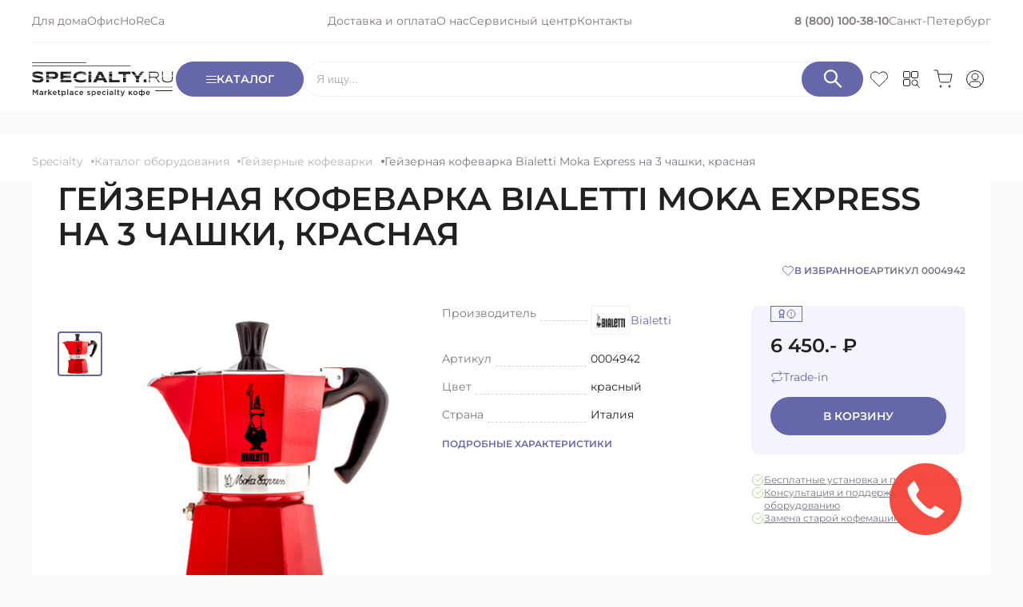

--- FILE ---
content_type: text/html; charset=UTF-8
request_url: https://specialty.ru/equipment/geyzernaya_kofevarka_bialetti_moka_express_na_3_chashki_krasnaya/
body_size: 25803
content:
<!doctype html>
<html lang="ru">
<head>

    <title>Гейзерные кофеварки: купить, цены | Большой выбор! ✔️</title>
    <!-- <meta charset="UTF-8"> -->
    <!-- <meta name="viewport" content=""> -->
    <meta name="viewport" content="width=device-width, initial-scale=1">
    <meta http-equiv="X-UA-Compatible" content="ie=edge">
    <link rel="shortcut icon" href="/favicon.ico">
    <meta name="format-detection" content="telephone=no">


    <meta http-equiv="Content-Type" content="text/html; charset=UTF-8" />
<meta name="robots" content="index, follow" />
<meta name="keywords" content="Огромный выбор зернового кофе свежей обжарки и оборудования на Specialty.ru. Бесплатная доставка · Для турки. Для кофемашины. Доставка. Эспрессо. Фильтр. Акции. Свежая обжарка" />
<meta name="description" content="Хорошие кофеварки гейзерного типа со склада Specialty.ru. ⭐ Лучшие бренды. ⭐ Только оригинальные товары. ⭐ Бесплатная доставка по России. ⭐ В наличии на складе, быстрая отправка." />
<link href="/bitrix/js/intranet/intranet-common.css?166879757866709" type="text/css"  rel="stylesheet" />
<link href="https://specialty.ru/local/templates/specialty_new/plugins/select2.min.css" type="text/css"  rel="stylesheet" />
<link href="https://specialty.ru/local/templates/specialty_new/plugins/swiper-bundle.min.css" type="text/css"  rel="stylesheet" />
<link href="https://specialty.ru/local/templates/specialty_new/plugins/fancybox.min.css" type="text/css"  rel="stylesheet" />
<link href="https://specialty.ru/local/templates/specialty_new/plugins/ion.rangeSlider.min.css" type="text/css"  rel="stylesheet" />
<link href="https://specialty.ru/local/templates/specialty_new/main.css" type="text/css"  rel="stylesheet" />
<link href="https://specialty.ru/local/templates/specialty_new/styles.css" type="text/css"  rel="stylesheet" />
<link href="https://specialty.ru/local/js/specialty/market/market.css" type="text/css"  rel="stylesheet" />
<link href="https://specialty.ru/local/js/specialty/catalog/catalog.css" type="text/css"  rel="stylesheet" />
<link href="https://specialty.ru/local/js/specialty/product-page/product-page.css" type="text/css"  rel="stylesheet" />
<link href="/bitrix/js/ui/design-tokens/dist/ui.design-tokens.css?176833509826358" type="text/css"  rel="stylesheet" />
<link href="/bitrix/js/ui/fonts/opensans/ui.font.opensans.css?16687975122555" type="text/css"  rel="stylesheet" />
<link href="/bitrix/js/main/popup/dist/main.popup.bundle.css?176833597931694" type="text/css"  rel="stylesheet" />
<link href="/bitrix/css/podeli.bnpl/style.css?171990286138549" type="text/css"  rel="stylesheet" />
<link href="/local/templates/specialty_new/components/bitrix/catalog/equipment.page.new/style.css?173011651257" type="text/css"  rel="stylesheet" />
<link href="/local/templates/specialty_new/components/bitrix/menu/footer.menu.right/style.css?1730116512819" type="text/css"  data-template-style="true"  rel="stylesheet" />
<link href="/local/templates/specialty_new/styles.css?17301165132238" type="text/css"  data-template-style="true"  rel="stylesheet" />
<script>if(!window.BX)window.BX={};if(!window.BX.message)window.BX.message=function(mess){if(typeof mess==='object'){for(let i in mess) {BX.message[i]=mess[i];} return true;}};</script>
<script>(window.BX||top.BX).message({"JS_CORE_LOADING":"Загрузка...","JS_CORE_NO_DATA":"- Нет данных -","JS_CORE_WINDOW_CLOSE":"Закрыть","JS_CORE_WINDOW_EXPAND":"Развернуть","JS_CORE_WINDOW_NARROW":"Свернуть в окно","JS_CORE_WINDOW_SAVE":"Сохранить","JS_CORE_WINDOW_CANCEL":"Отменить","JS_CORE_WINDOW_CONTINUE":"Продолжить","JS_CORE_H":"ч","JS_CORE_M":"м","JS_CORE_S":"с","JSADM_AI_HIDE_EXTRA":"Скрыть лишние","JSADM_AI_ALL_NOTIF":"Показать все","JSADM_AUTH_REQ":"Требуется авторизация!","JS_CORE_WINDOW_AUTH":"Войти","JS_CORE_IMAGE_FULL":"Полный размер"});</script>

<script src="/bitrix/js/main/core/core.js?1768336205511455"></script>

<script>BX.Runtime.registerExtension({"name":"main.core","namespace":"BX","loaded":true});</script>
<script>BX.setJSList(["\/bitrix\/js\/main\/core\/core_ajax.js","\/bitrix\/js\/main\/core\/core_promise.js","\/bitrix\/js\/main\/polyfill\/promise\/js\/promise.js","\/bitrix\/js\/main\/loadext\/loadext.js","\/bitrix\/js\/main\/loadext\/extension.js","\/bitrix\/js\/main\/polyfill\/promise\/js\/promise.js","\/bitrix\/js\/main\/polyfill\/find\/js\/find.js","\/bitrix\/js\/main\/polyfill\/includes\/js\/includes.js","\/bitrix\/js\/main\/polyfill\/matches\/js\/matches.js","\/bitrix\/js\/ui\/polyfill\/closest\/js\/closest.js","\/bitrix\/js\/main\/polyfill\/fill\/main.polyfill.fill.js","\/bitrix\/js\/main\/polyfill\/find\/js\/find.js","\/bitrix\/js\/main\/polyfill\/matches\/js\/matches.js","\/bitrix\/js\/main\/polyfill\/core\/dist\/polyfill.bundle.js","\/bitrix\/js\/main\/core\/core.js","\/bitrix\/js\/main\/polyfill\/intersectionobserver\/js\/intersectionobserver.js","\/bitrix\/js\/main\/lazyload\/dist\/lazyload.bundle.js","\/bitrix\/js\/main\/polyfill\/core\/dist\/polyfill.bundle.js","\/bitrix\/js\/main\/parambag\/dist\/parambag.bundle.js"]);
</script>
<script>BX.Runtime.registerExtension({"name":"pull.protobuf","namespace":"BX","loaded":true});</script>
<script>BX.Runtime.registerExtension({"name":"rest.client","namespace":"window","loaded":true});</script>
<script>(window.BX||top.BX).message({"pull_server_enabled":"Y","pull_config_timestamp":1619861269,"shared_worker_allowed":"Y","pull_guest_mode":"N","pull_guest_user_id":0,"pull_worker_mtime":1768335714});(window.BX||top.BX).message({"PULL_OLD_REVISION":"Для продолжения корректной работы с сайтом необходимо перезагрузить страницу."});</script>
<script>BX.Runtime.registerExtension({"name":"pull.client","namespace":"BX","loaded":true});</script>
<script>BX.Runtime.registerExtension({"name":"pull","namespace":"window","loaded":true});</script>
<script>BX.Runtime.registerExtension({"name":"intranet.design-tokens.bitrix24","namespace":"window","loaded":true});</script>
<script>BX.Runtime.registerExtension({"name":"ui.design-tokens","namespace":"window","loaded":true});</script>
<script>BX.Runtime.registerExtension({"name":"ui.fonts.opensans","namespace":"window","loaded":true});</script>
<script>BX.Runtime.registerExtension({"name":"main.popup","namespace":"BX.Main","loaded":true});</script>
<script>BX.Runtime.registerExtension({"name":"popup","namespace":"window","loaded":true});</script>
<script>BX.Runtime.registerExtension({"name":"jquery3","namespace":"window","loaded":true});</script>
<script>BX.Runtime.registerExtension({"name":"podeli_bnpl_frontend","namespace":"window","loaded":true});</script>
<script>(window.BX||top.BX).message({"LANGUAGE_ID":"ru","FORMAT_DATE":"DD.MM.YYYY","FORMAT_DATETIME":"DD.MM.YYYY HH:MI:SS","COOKIE_PREFIX":"BITRIX_SM","SERVER_TZ_OFFSET":"10800","UTF_MODE":"Y","SITE_ID":"s1","SITE_DIR":"\/","USER_ID":"","SERVER_TIME":1768688749,"USER_TZ_OFFSET":0,"USER_TZ_AUTO":"Y","bitrix_sessid":"c78433baccfc9f2e0a979d19d084f51e"});</script>


<script src="/bitrix/js/pull/protobuf/protobuf.js?1607080331274055"></script>
<script src="/bitrix/js/pull/protobuf/model.js?160708033170928"></script>
<script src="/bitrix/js/rest/client/rest.client.js?160708033117414"></script>
<script src="/bitrix/js/pull/client/pull.client.js?176833571583861"></script>
<script src="/bitrix/js/main/popup/dist/main.popup.bundle.js?1768336471119952"></script>
<script src="/bitrix/js/main/jquery/jquery-3.6.0.min.js?166136637789501"></script>
<script src="/bitrix/js/arturgolubev.ecommerce/script_event_mode.js?16316919602843"></script>
<script src="/bitrix/js/podeli.bnpl/script.js?171990286198101"></script>
<script>
					(function () {
						"use strict";

						var counter = function ()
						{
							var cookie = (function (name) {
								var parts = ("; " + document.cookie).split("; " + name + "=");
								if (parts.length == 2) {
									try {return JSON.parse(decodeURIComponent(parts.pop().split(";").shift()));}
									catch (e) {}
								}
							})("BITRIX_CONVERSION_CONTEXT_s1");

							if (cookie && cookie.EXPIRE >= BX.message("SERVER_TIME"))
								return;

							var request = new XMLHttpRequest();
							request.open("POST", "/bitrix/tools/conversion/ajax_counter.php", true);
							request.setRequestHeader("Content-type", "application/x-www-form-urlencoded");
							request.send(
								"SITE_ID="+encodeURIComponent("s1")+
								"&sessid="+encodeURIComponent(BX.bitrix_sessid())+
								"&HTTP_REFERER="+encodeURIComponent(document.referrer)
							);
						};

						if (window.frameRequestStart === true)
							BX.addCustomEvent("onFrameDataReceived", counter);
						else
							BX.ready(counter);
					})();
				</script>
<!-- Top.Mail.Ru counter --><script type="text/javascript"> var _tmr = window._tmr || (window._tmr = []); _tmr.push({id: "3373951", type: "pageView", start: (new Date()).getTime()}); (function (d, w, id) { if (d.getElementById(id)) return; var ts = d.createElement("script"); ts.type = "text/javascript"; ts.async = true; ts.id = id; ts.src = "https://top-fwz1.mail.ru/js/code.js"; var f = function () {var s = d.getElementsByTagName("script")[0]; s.parentNode.insertBefore(ts, s);}; if (w.opera == "[object Opera]") { d.addEventListener("DOMContentLoaded", f, false); } else { f(); } })(document, window, "tmr-code");</script><noscript><div><img src="https://top-fwz1.mail.ru/counter?id=3373951;js=na" style="position:absolute;left:-9999px;" alt="Top.Mail.Ru" /></div></noscript><!-- /Top.Mail.Ru counter -->



<script src="/local/templates/specialty_new/plugins/bodyScrollLock.min.js?17176784443513"></script>
<script src="/local/templates/specialty_new/plugins/select2.min.js?171767844470891"></script>
<script src="/local/templates/specialty_new/plugins/imask.js?1730116513124186"></script>
<script src="/local/templates/specialty_new/plugins/swiper-bundle.min.js?1717678444149748"></script>
<script src="/local/templates/specialty_new/plugins/fancybox.min.js?1730116513105638"></script>
<script src="/local/templates/specialty_new/plugins/drift-zoom.min.js?173011651316347"></script>
<script src="/local/templates/specialty_new/plugins/ion.rangeSlider.min.js?171767844441171"></script>
<script src="/local/templates/specialty_new/script.js?173140356025341"></script>
<script src="/local/js/specialty/market/market.js?17115446914245"></script>
<script src="/local/js/specialty/catalog/catalog.js?17115446911389666"></script>
<script src="/local/templates/specialty_new/components/bitrix/catalog/equipment.page.new/script.js?173011651210665"></script>
<script src="/local/js/specialty/product-page/product-page.js?1711544691497303"></script>
<script src="/local/templates/specialty_new/components/bitrix/catalog.element/catalog_equipment/script.js?17301165122602"></script>
<script src="/local/templates/specialty_new/components/bitrix/system.pagenavigation/catalog/script.js?1730116512683"></script>


    <link rel="stylesheet" href="https://cdn.envybox.io/widget/cbk.css">
    <script type="text/javascript" src="https://cdn.envybox.io/widget/cbk.js?wcb_code=f44cd5dad5efd89d11fdbe871c5416e0" charset="UTF-8" async></script>

    <script type="text/javascript">
       (function(m,e,t,r,i,k,a){m[i]=m[i]||function(){(m[i].a=m[i].a||[]).push(arguments)};
       m[i].l=1*new Date();
       for (var j = 0; j < document.scripts.length; j++) {if (document.scripts[j].src === r) { return; }}
       k=e.createElement(t),a=e.getElementsByTagName(t)[0],k.async=1,k.src=r,a.parentNode.insertBefore(k,a)})
       (window, document, "script", "https://mc.yandex.ru/metrika/tag.js", "ym");

       ym(68057467, "init", {
            clickmap:true,
            trackLinks:true,
            accurateTrackBounce:true,
            webvisor:true,
            ecommerce:"dataLayer"
       });
    </script>
    <noscript><div><img src="https://mc.yandex.ru/watch/68057467" style="position:absolute; left:-9999px;" alt="" /></div></noscript>

    
    
    
    
    </head>

<body class="">

<header class="header">
    <div class="header__inner">
        <div class="header__top">
            <nav class="main-mav">
                <div class="main-mav__item">
                    


<ul class="menu-links">

			<li class="menu-links__item"><a href="/for-home/" class="menu-links__link">Для дома</a></li>
	
			<li class="menu-links__item"><a href="/for-office/" class="menu-links__link">Офис</a></li>
	
			<li class="menu-links__item"><a href="/for-horeca/" class="menu-links__link">HoReCa</a></li>
	

</ul>
                </div>
                <div class="main-mav__item">
                    


<ul class="menu-links">

			<li class="menu-links__item"><a href="/delivery-and-payment/" class="menu-links__link">Доставка и оплата</a></li>
	
			<li class="menu-links__item"><a href="/about/" class="menu-links__link">О нас</a></li>
	
			<li class="menu-links__item"><a href="/service-center/" class="menu-links__link">Cервисный центр</a></li>
	
			<li class="menu-links__item"><a href="/contacts/" class="menu-links__link">Контакты</a></li>
	

</ul>
                </div>
                <div class="main-mav__item">
                    <ul class="menu-links">
                        <li class="menu-links__item">
                            <a href="tel:88001003810" class="menu-links__link menu-links__link--phone">8 (800) 100-38-10</a>
                        </li>
                        <li class="menu-links__item">
                            <a href="#" class="menu-links__link">
                                Санкт-Петербург
                            </a>
                        </li>
                    </ul>
                </div>
            </nav>
        </div>
        <div class="header__main">
            <div class="header__logo">
                <a href="/" class="main-logo">
                    <img src="/local/templates/specialty_new/images/logo-specialty.svg" alt="Логотип Specialty">
                </a>
            </div>
            <div class="header__search">
                <div class="search-block js-search-block">
                    <form action="/search/" class="search-form js-form-search">
                        <div class="search-form__field">
                            <input type="search" name="q" placeholder="Я ищу..." autocomplete="off" class="search-form__input">
                            <button type="submit" class="search-form__search-btn">
                                <span class="search-form__btn-text">Найти</span>
                                <svg xmlns="http://www.w3.org/2000/svg" width="24" height="24" viewBox="0 0 18 19" fill="none">
                                    <path d="M11.1931 2.74887C13.525 5.08069 13.525 8.86132 11.1931 11.1931C8.86132 13.525 5.08069 13.525 2.74887 11.1931C0.417045 8.86132 0.417045 5.08069 2.74887 2.74887C5.08069 0.417045 8.86132 0.417045 11.1931 2.74887" stroke-width="1.8" stroke-linecap="round" stroke-linejoin="round"></path>
                                    <path d="M11.1484 11.2271L16.9984 17.1571" stroke-width="1.8" stroke-linecap="round" stroke-linejoin="round"></path>
                                </svg>
                            </button>
                        </div>
                        <div class="search-form__reset">
                            <button type="button" class="search-form__reset-btn js-search-btn-toggle">
                                <i class="search-form__reset-icon"></i>
                                <span class="search-form__reset-text">Сбросить</span>
                            </button>
                        </div>
                    </form>
                    <div class="result-search js-form-result-search">
                        <div class="result-search__wrap">
                        </div>
                    </div>
                </div>
            </div>
            <div class="header__catalog-btn">
                <button class="catalog-btn js-catalog-btn">
                    <i class="catalog-btn__icon"></i>
                    <span>Каталог</span>
                </button>
            </div>
            <div class="header__controls">
                <ul class="header-controls">
                    <li class="header-controls__item">
                        <a href="#" class="header-controls__link">
                            <i class="header-controls__icon">
                                <svg width="24" height="24" viewBox="0 0 24 24" fill="none" xmlns="http://www.w3.org/2000/svg">
                                    <path d="M3 9L12 2L21 9V20C21 20.5304 20.7893 21.0391 20.4142 21.4142C20.0391 21.7893 19.5304 22 19 22H5C4.46957 22 3.96086 21.7893 3.58579 21.4142C3.21071 21.0391 3 20.5304 3 20V9Z" stroke-linecap="round" stroke-linejoin="round"/>
                                    <path d="M9 22V12H15V22" stroke-linecap="round" stroke-linejoin="round"/>
                                </svg>
                            </i>
                            <span class="header-controls__link-text">Главная</span>
                        </a>
                    </li>
                    <li class="header-controls__item">
                        <a href="/coffee/" class="header-controls__link">
                            <i class="header-controls__icon">
                                <svg width="24" height="24" viewBox="0 0 24 24" fill="none" xmlns="http://www.w3.org/2000/svg">
                                    <path d="M19.0548 14.0388C20.4399 15.424 20.4399 17.6697 19.0548 19.0548C17.6697 20.4399 15.424 20.4399 14.0388 19.0548C12.6537 17.6697 12.6537 15.424 14.0388 14.0388C15.424 12.6537 17.6697 12.6537 19.0548 14.0388" stroke-linecap="round" stroke-linejoin="round"/>
                                    <path d="M19.0273 19.0757L22.5023 22.5982" stroke-linecap="round" stroke-linejoin="round"/>
                                    <rect x="2.5" y="2.5" width="8" height="8" rx="1.5" />
                                    <rect x="2.5" y="12.5" width="8" height="8" rx="1.5" />
                                    <rect x="12.5" y="2.5" width="8" height="8" rx="1.5" />
                                </svg>
                            </i>
                            <span class="header-controls__link-text">Каталог</span>
                        </a>
                    </li>
                    <li class="header-controls__item">
                        <a href="/personal/order/make/" class="header-controls__link">
                            <i class="header-controls__icon">
                                <span class="header-controls__count bascounter" style="display:none">0</span>
                                <svg width="24" height="24" viewBox="0 0 24 24" fill="none" xmlns="http://www.w3.org/2000/svg">
                                    <path d="M9 22C9.55228 22 10 21.5523 10 21C10 20.4477 9.55228 20 9 20C8.44772 20 8 20.4477 8 21C8 21.5523 8.44772 22 9 22Z" stroke-linecap="round" stroke-linejoin="round"/>
                                    <path d="M20 22C20.5523 22 21 21.5523 21 21C21 20.4477 20.5523 20 20 20C19.4477 20 19 20.4477 19 21C19 21.5523 19.4477 22 20 22Z" stroke-linecap="round" stroke-linejoin="round"/>
                                    <path d="M1 1H5L7.68 14.39C7.77144 14.8504 8.02191 15.264 8.38755 15.5583C8.75318 15.8526 9.2107 16.009 9.68 16H19.4C19.8693 16.009 20.3268 15.8526 20.6925 15.5583C21.0581 15.264 21.3086 14.8504 21.4 14.39L23 6H6" stroke-linecap="round" stroke-linejoin="round"/>
                                </svg>
                            </i>
                            <span class="header-controls__link-text">Корзина</span>
                        </a>
                    </li>
                    <li class="header-controls__item">
                        <a href="/personal/favorite/" class="header-controls__link">
                            <i class="header-controls__icon">
                                <span class="header-controls__count favcounter" style="display:none">0</span>
                                <svg width="24" height="24" viewBox="0 0 24 24" fill="none" xmlns="http://www.w3.org/2000/svg">
                                    <path d="M20.8401 4.60987C20.3294 4.09888 19.7229 3.69352 19.0555 3.41696C18.388 3.14039 17.6726 2.99805 16.9501 2.99805C16.2276 2.99805 15.5122 3.14039 14.8448 3.41696C14.1773 3.69352 13.5709 4.09888 13.0601 4.60987L12.0001 5.66987L10.9401 4.60987C9.90843 3.57818 8.50915 2.99858 7.05012 2.99858C5.59109 2.99858 4.19181 3.57818 3.16012 4.60987C2.12843 5.64156 1.54883 7.04084 1.54883 8.49987C1.54883 9.95891 2.12843 11.3582 3.16012 12.3899L4.22012 13.4499L12.0001 21.2299L19.7801 13.4499L20.8401 12.3899C21.3511 11.8791 21.7565 11.2727 22.033 10.6052C22.3096 9.93777 22.4519 9.22236 22.4519 8.49987C22.4519 7.77738 22.3096 7.06198 22.033 6.39452C21.7565 5.72706 21.3511 5.12063 20.8401 4.60987V4.60987Z" stroke-linecap="round" stroke-linejoin="round"/>
                                </svg>
                            </i>
                            <span class="header-controls__link-text">Избранное</span>
                        </a>
                    </li>
                    <li class="header-controls__item">
<!--                    Убрать класс header-controls__link--is-login если НЕ залогинен    -->
                        <a href="/personal/profile/" class="header-controls__link header-controls__link--is-login">
                            <i class="header-controls__icon">
<!--                            Убрать span и img если НЕ залогинен        -->
                                <span class="header-controls__count" style="display:none"></span>
                                <!-- <img src="/local/templates/specialty_new/images/ava-account.jpeg" alt="" class="header-controls__ava"> -->

                                <svg width="24" height="24" viewBox="0 0 24 24" fill="none" xmlns="http://www.w3.org/2000/svg">
                                <path d="M19 19.5V19C19 17.9391 18.5786 16.9217 17.8284 16.1716C17.0783 15.4214 16.0609 15 15 15H9C7.93913 15 6.92172 15.4214 6.17157 16.1716C5.42143 16.9217 5 17.9391 5 19V19.5" stroke-linecap="square" stroke-linejoin="round"/>
                                <path d="M12 13C14.2091 13 16 11.2091 16 9C16 6.79086 14.2091 5 12 5C9.79086 5 8 6.79086 8 9C8 11.2091 9.79086 13 12 13Z" stroke-linecap="round" stroke-linejoin="round"/>
                                <circle cx="12" cy="12" r="10.5"/>
                                </svg>
                            </i>
                            <span class="header-controls__link-text">Профиль</span>
                        </a>
                    </li>
                </ul>
            </div>
        </div>
        
        <div class="header__menu">
    <div class="header-menu js-header-menu">
        <div class="header-menu__inner">
            <div class="header-menu__category">
                <div class="menu-category">
                    <div class="menu-category__head">
                        <strong class="menu-category__title">Каталог</strong>
                    </div>
                    <div class="menu-category__body">
                        <ul class="menu-category__list">
                                                                                <li class="menu-category__item" data-id="submenu-9751">
                                <a href="/coffee/" class="menu-category__link open js-menu-category-link">
                                    <span class="menu-category__link-text">Кофе</span>
                                    <i class="menu-category__link-arrow"></i>
                                </a>
                            </li>
                                                                                  <li class="menu-category__item" data-id="submenu-9752">
                                <a href="/equipment/" class="menu-category__link  js-menu-category-link">
                                    <span class="menu-category__link-text">Оборудование</span>
                                    <i class="menu-category__link-arrow"></i>
                                </a>
                            </li>
                                                                                  <li class="menu-category__item" data-id="submenu-9753">
                                <a href="/roasters/" class="menu-category__link  js-menu-category-link">
                                    <span class="menu-category__link-text">Обжарщики</span>
                                    <i class="menu-category__link-arrow"></i>
                                </a>
                            </li>
                                                                                  <li class="menu-category__item" data-id="submenu-9754">
                                <a href="/manufacturers/" class="menu-category__link  js-menu-category-link">
                                    <span class="menu-category__link-text">Бренды</span>
                                    <i class="menu-category__link-arrow"></i>
                                </a>
                            </li>
                                                                                  <li class="menu-category__item" data-id="submenu-9791">
                                <a href="/blog/" class="menu-category__link  js-menu-category-link">
                                    <span class="menu-category__link-text">Блог</span>
                                    <i class="menu-category__link-arrow"></i>
                                </a>
                            </li>
                                                                                  <li class="menu-category__item" data-id="submenu-9792">
                                <a href="/contacts/" class="menu-category__link  js-menu-category-link">
                                    <span class="menu-category__link-text">Контакты</span>
                                    <i class="menu-category__link-arrow"></i>
                                </a>
                            </li>
                                                                              </ul>
                    </div>
                </div>
            </div>
                        
              <div class="header-menu__subcategory js-menu-subcategory" data-id="submenu-9751">
                  
                                      <div class="menu-subcategory">
                        <div class="menu-subcategory__head">
                            <a href="#" class="menu-subcategory__title js-menu-subcategory-back">Кофе</a>
                        </div>
                        <ul class="menu-subcategory__list">
                                                          <li class="menu-subcategory__item">
                                                                        <a href="/coffee/" class="menu-subcategory__link js-menu-subcategory-link">
                                        Весь кофе                                                                              </a>
                                                                                                  </li>
                                                          <li class="menu-subcategory__item">
                                                                        <a href="/coffee/kofe-v-zyernakh-i-molotyy/" class="menu-subcategory__link js-menu-subcategory-link">
                                        Кофе в зернах                                                                              </a>
                                                                                                  </li>
                                                          <li class="menu-subcategory__item">
                                                                        <a href="/coffee/drip-pakety/" class="menu-subcategory__link js-menu-subcategory-link">
                                        Дрип-пакеты                                                                              </a>
                                                                                                  </li>
                                                          <li class="menu-subcategory__item">
                                                                        <a href="/coffee/kapsuly-nespresso/" class="menu-subcategory__link js-menu-subcategory-link">
                                        Капсулы Nespresso                                                                              </a>
                                                                                                  </li>
                                                          <li class="menu-subcategory__item">
                                                                        <span class="menu-subcategory__link js-menu-subcategory-link">
                                          Популярные страны                                                                                        <i class="menu-subcategory__link-icon"></i>
                                                                                </span>
                                                                                                        <div class="subcategory-nav">
                                        <div class="subcategory-nav__head">
                                            <a href="#" class="subcategory-nav__title js-subcategory-close">Популярные страны</a>
                                        </div>
                                        <ul class="subcategory-nav__list">
                                                                                          <li class="subcategory-nav__item">
                                                  <a href="/coffee/filter/country-is-burundi-or-keniya-or-ruanda-or-tanzaniya-or-uganda-or-efiopiya/" class="subcategory-nav__link">Африка</a>
                                              </li>
                                                                                          <li class="subcategory-nav__item">
                                                  <a href="/coffee/filter/country-is-braziliya/" class="subcategory-nav__link">Бразилия</a>
                                              </li>
                                                                                          <li class="subcategory-nav__item">
                                                  <a href="/coffee/filter/country-is-gvatemala/" class="subcategory-nav__link">Гватемала</a>
                                              </li>
                                                                                          <li class="subcategory-nav__item">
                                                  <a href="/coffee/filter/country-is-gonduras/" class="subcategory-nav__link">Гондурас</a>
                                              </li>
                                                                                          <li class="subcategory-nav__item">
                                                  <a href="/coffee/filter/country-is-indoneziya/" class="subcategory-nav__link">Индонезия</a>
                                              </li>
                                                                                          <li class="subcategory-nav__item">
                                                  <a href="/coffee/filter/country-is-keniya/" class="subcategory-nav__link">Кения</a>
                                              </li>
                                                                                          <li class="subcategory-nav__item">
                                                  <a href="/coffee/filter/country-is-kitay/" class="subcategory-nav__link">Китай</a>
                                              </li>
                                                                                          <li class="subcategory-nav__item">
                                                  <a href="/coffee/filter/country-is-kolumbiya/" class="subcategory-nav__link">Колумбия</a>
                                              </li>
                                                                                          <li class="subcategory-nav__item">
                                                  <a href="/coffee/filter/country-is-kosta_rika/" class="subcategory-nav__link">Коста Рика</a>
                                              </li>
                                                                                          <li class="subcategory-nav__item">
                                                  <a href="/coffee/filter/country-is-peru/" class="subcategory-nav__link">Перу</a>
                                              </li>
                                                                                          <li class="subcategory-nav__item">
                                                  <a href="/coffee/filter/country-is-ruanda/" class="subcategory-nav__link">Руанда</a>
                                              </li>
                                                                                          <li class="subcategory-nav__item">
                                                  <a href="/coffee/filter/country-is-efiopiya/" class="subcategory-nav__link">Эфиопия</a>
                                              </li>
                                                                                    </ul>
                                    </div>
                                                                </li>
                                                          <li class="menu-subcategory__item">
                                                                        <span class="menu-subcategory__link js-menu-subcategory-link">
                                          По обжарке                                                                                        <i class="menu-subcategory__link-icon"></i>
                                                                                </span>
                                                                                                        <div class="subcategory-nav">
                                        <div class="subcategory-nav__head">
                                            <a href="#" class="subcategory-nav__title js-subcategory-close">По обжарке</a>
                                        </div>
                                        <ul class="subcategory-nav__list">
                                                                                          <li class="subcategory-nav__item">
                                                  <a href="/coffee/filter/stepen_obzharki-is-filtr/" class="subcategory-nav__link">Светлая обжарка (фильтр)</a>
                                              </li>
                                                                                          <li class="subcategory-nav__item">
                                                  <a href="/coffee/filter/stepen_obzharki-is-espresso/" class="subcategory-nav__link">Средняя обжарка (эспрессо)</a>
                                              </li>
                                                                                    </ul>
                                    </div>
                                                                </li>
                                                          <li class="menu-subcategory__item">
                                                                        <span class="menu-subcategory__link js-menu-subcategory-link">
                                          По кислотности                                                                                        <i class="menu-subcategory__link-icon"></i>
                                                                                </span>
                                                                                                        <div class="subcategory-nav">
                                        <div class="subcategory-nav__head">
                                            <a href="#" class="subcategory-nav__title js-subcategory-close">По кислотности</a>
                                        </div>
                                        <ul class="subcategory-nav__list">
                                                                                          <li class="subcategory-nav__item">
                                                  <a href="/coffee/filter/kislotnost-from-4-to-6/" class="subcategory-nav__link">С кислинкой</a>
                                              </li>
                                                                                          <li class="subcategory-nav__item">
                                                  <a href="/coffee/filter/kislotnost-from-1-to-2/" class="subcategory-nav__link">С низкой кислотностью</a>
                                              </li>
                                                                                    </ul>
                                    </div>
                                                                </li>
                                                          <li class="menu-subcategory__item">
                                                                        <a href="/coffee/podarochnye-nabory/" class="menu-subcategory__link js-menu-subcategory-link">
                                        Подарочные наборы                                                                              </a>
                                                                                                  </li>
                                                    </ul>
                    </div>
                                                  </div>
                        
              <div class="header-menu__subcategory js-menu-subcategory" data-id="submenu-9752">
                  
                                      <div class="menu-subcategory">
                        <div class="menu-subcategory__head">
                            <a href="#" class="menu-subcategory__title js-menu-subcategory-back">Оборудование</a>
                        </div>
                        <ul class="menu-subcategory__list">
                                                          <li class="menu-subcategory__item">
                                                                        <a href="/equipment/" class="menu-subcategory__link js-menu-subcategory-link">
                                        Всё оборудование                                                                              </a>
                                                                                                  </li>
                                                          <li class="menu-subcategory__item">
                                                                        <span class="menu-subcategory__link js-menu-subcategory-link">
                                          Кофемашины                                                                                        <i class="menu-subcategory__link-icon"></i>
                                                                                </span>
                                                                                                        <div class="subcategory-nav">
                                        <div class="subcategory-nav__head">
                                            <a href="javascript:void(0)" class="subcategory-nav__title js-subcategory-close">Кофемашины</a>
                                        </div>
                                        <ul class="subcategory-nav__list">
                                                                                          <li class="subcategory-nav__item">
                                                  <a href="/equipment/rozhkovye-kofemashiny/" class="subcategory-nav__link">Рожковые</a>
                                              </li>
                                                                                          <li class="subcategory-nav__item">
                                                  <a href="/equipment/superavtomaticheskie-kofemashiny/" class="subcategory-nav__link">Суперавтоматические</a>
                                              </li>
                                                                                          <li class="subcategory-nav__item">
                                                  <a href="/equipment/kapelnye-kofevarki/" class="subcategory-nav__link">Капельные</a>
                                              </li>
                                                                                          <li class="subcategory-nav__item">
                                                  <a href="/equipment/kapsulnye-kofemashiny/" class="subcategory-nav__link">Капсульные</a>
                                              </li>
                                                                                    </ul>
                                    </div>
                                                                </li>
                                                          <li class="menu-subcategory__item">
                                                                        <span class="menu-subcategory__link js-menu-subcategory-link">
                                          Кофемолки                                                                                        <i class="menu-subcategory__link-icon"></i>
                                                                                </span>
                                                                                                        <div class="subcategory-nav">
                                        <div class="subcategory-nav__head">
                                            <a href="javascript:void(0)" class="subcategory-nav__title js-subcategory-close">Кофемолки</a>
                                        </div>
                                        <ul class="subcategory-nav__list">
                                                                                          <li class="subcategory-nav__item">
                                                  <a href="/equipment/kofemolki/" class="subcategory-nav__link">Все кофемолки</a>
                                              </li>
                                                                                          <li class="subcategory-nav__item">
                                                  <a href="/equipment/kofemolki/filter/tip_kofemolki-is-ruchnaya/" class="subcategory-nav__link">Ручные кофемолки</a>
                                              </li>
                                                                                          <li class="subcategory-nav__item">
                                                  <a href="/equipment/kofemolki/filter/tip_kofemolki-is-elektricheskaya/" class="subcategory-nav__link">Электрические кофемолки</a>
                                              </li>
                                                                                          <li class="subcategory-nav__item">
                                                  <a href="/equipment/kofemolki/filter/manufacturer-is-comandante/" class="subcategory-nav__link">Comandante</a>
                                              </li>
                                                                                    </ul>
                                    </div>
                                                                </li>
                                                          <li class="menu-subcategory__item">
                                                                        <span class="menu-subcategory__link js-menu-subcategory-link">
                                          Кофеварки                                                                                        <i class="menu-subcategory__link-icon"></i>
                                                                                </span>
                                                                                                        <div class="subcategory-nav">
                                        <div class="subcategory-nav__head">
                                            <a href="javascript:void(0)" class="subcategory-nav__title js-subcategory-close">Кофеварки</a>
                                        </div>
                                        <ul class="subcategory-nav__list">
                                                                                          <li class="subcategory-nav__item">
                                                  <a href="/equipment/kapelnye-kofevarki/" class="subcategory-nav__link">Капельные кофеварки</a>
                                              </li>
                                                                                          <li class="subcategory-nav__item">
                                                  <a href="/equipment/geyzernye-kofevarki/" class="subcategory-nav__link">Гейзерные кофеварки</a>
                                              </li>
                                                                                    </ul>
                                    </div>
                                                                </li>
                                                          <li class="menu-subcategory__item">
                                                                        <a href="/equipment/kofe-po-turetski/" class="menu-subcategory__link js-menu-subcategory-link">
                                        Кофе по-турецки                                                                                  <i class="menu-subcategory__link-icon"></i>
                                                                              </a>
                                                                                                        <div class="subcategory-nav">
                                        <div class="subcategory-nav__head">
                                            <a href="/equipment/kofe-po-turetski/" class="subcategory-nav__title js-subcategory-close">Кофе по-турецки</a>
                                        </div>
                                        <ul class="subcategory-nav__list">
                                                                                          <li class="subcategory-nav__item">
                                                  <a href="/equipment/turki-dzhezvy/" class="subcategory-nav__link">Турки (джезвы)</a>
                                              </li>
                                                                                          <li class="subcategory-nav__item">
                                                  <a href="/equipment/apparat-kofe-na-peske/" class="subcategory-nav__link">Кофе на песке</a>
                                              </li>
                                                                                    </ul>
                                    </div>
                                                                </li>
                                                          <li class="menu-subcategory__item">
                                                                        <span class="menu-subcategory__link js-menu-subcategory-link">
                                          Воронки (пуровер)                                                                                        <i class="menu-subcategory__link-icon"></i>
                                                                                </span>
                                                                                                        <div class="subcategory-nav">
                                        <div class="subcategory-nav__head">
                                            <a href="javascript:void(0)" class="subcategory-nav__title js-subcategory-close">Воронки (пуровер)</a>
                                        </div>
                                        <ul class="subcategory-nav__list">
                                                                                          <li class="subcategory-nav__item">
                                                  <a href="/equipment/voronki-purovery/" class="subcategory-nav__link">Все воронки</a>
                                              </li>
                                                                                          <li class="subcategory-nav__item">
                                                  <a href="/equipment/voronki-purovery/filter/material-is-keramika/" class="subcategory-nav__link">Керамические воронки</a>
                                              </li>
                                                                                          <li class="subcategory-nav__item">
                                                  <a href="/equipment/bumazhnye-filtry/" class="subcategory-nav__link">Фильтры</a>
                                              </li>
                                                                                          <li class="subcategory-nav__item">
                                                  <a href="/equipment/servery-dlya-kofe/" class="subcategory-nav__link">Серверы для кофе</a>
                                              </li>
                                                                                          <li class="subcategory-nav__item">
                                                  <a href="/equipment/filter/manufacturer-is-chemex/" class="subcategory-nav__link">Кемекс</a>
                                              </li>
                                                                                          <li class="subcategory-nav__item">
                                                  <a href="/equipment/filter/manufacturer-is-aerobie/" class="subcategory-nav__link">Аэропресс</a>
                                              </li>
                                                                                    </ul>
                                    </div>
                                                                </li>
                                                          <li class="menu-subcategory__item">
                                                                        <a href="/equipment/chayniki-dlya-alternativnogo-zavariya-kofe/" class="menu-subcategory__link js-menu-subcategory-link">
                                        Чайники для кофе                                                                              </a>
                                                                                                  </li>
                                                          <li class="menu-subcategory__item">
                                                                        <span class="menu-subcategory__link js-menu-subcategory-link">
                                          Посуда для кофе                                                                                        <i class="menu-subcategory__link-icon"></i>
                                                                                </span>
                                                                                                        <div class="subcategory-nav">
                                        <div class="subcategory-nav__head">
                                            <a href="javascript:void(0)" class="subcategory-nav__title js-subcategory-close">Посуда для кофе</a>
                                        </div>
                                        <ul class="subcategory-nav__list">
                                                                                          <li class="subcategory-nav__item">
                                                  <a href="/equipment/posuda/" class="subcategory-nav__link">Вся посуда для кофе</a>
                                              </li>
                                                                                          <li class="subcategory-nav__item">
                                                  <a href="/equipment/french-pressy/" class="subcategory-nav__link">Френч-прессы</a>
                                              </li>
                                                                                          <li class="subcategory-nav__item">
                                                  <a href="/equipment/kofeynaya-para/" class="subcategory-nav__link">Кофейные пары</a>
                                              </li>
                                                                                          <li class="subcategory-nav__item">
                                                  <a href="/equipment/kruzhki-i-chashki/" class="subcategory-nav__link">Кружки и чашки</a>
                                              </li>
                                                                                          <li class="subcategory-nav__item">
                                                  <a href="/equipment/termokruzhki-dlya-kofe/" class="subcategory-nav__link">Термокружки для кофе</a>
                                              </li>
                                                                                          <li class="subcategory-nav__item">
                                                  <a href="/equipment/posuda/filter/dlya_kapinga-is-da/" class="subcategory-nav__link">Каппинг</a>
                                              </li>
                                                                                    </ul>
                                    </div>
                                                                </li>
                                                          <li class="menu-subcategory__item">
                                                                        <span class="menu-subcategory__link js-menu-subcategory-link">
                                          Средства по уходу                                                                                        <i class="menu-subcategory__link-icon"></i>
                                                                                </span>
                                                                                                        <div class="subcategory-nav">
                                        <div class="subcategory-nav__head">
                                            <a href="javascript:void(0)" class="subcategory-nav__title js-subcategory-close">Средства по уходу</a>
                                        </div>
                                        <ul class="subcategory-nav__list">
                                                                                          <li class="subcategory-nav__item">
                                                  <a href="/equipment/sredstva-po-ukhodu/" class="subcategory-nav__link">Все средства для ухода</a>
                                              </li>
                                                                                          <li class="subcategory-nav__item">
                                                  <a href="/equipment/shchetki-i-kisti-dlya-chistki-kofemashin/" class="subcategory-nav__link">Щетки для кофемашины</a>
                                              </li>
                                                                                          <li class="subcategory-nav__item">
                                                  <a href="/equipment/salfetki-dlya-kofemashin/" class="subcategory-nav__link">Салфетки для кофемашин</a>
                                              </li>
                                                                                          <li class="subcategory-nav__item">
                                                  <a href="/equipment/sredstva-po-ukhodu/filter/manufacturer-is-cafetto/" class="subcategory-nav__link">Cafetto</a>
                                              </li>
                                                                                    </ul>
                                    </div>
                                                                </li>
                                                          <li class="menu-subcategory__item">
                                                                        <span class="menu-subcategory__link js-menu-subcategory-link">
                                          Аксессуары                                                                                        <i class="menu-subcategory__link-icon"></i>
                                                                                </span>
                                                                                                        <div class="subcategory-nav">
                                        <div class="subcategory-nav__head">
                                            <a href="javascript:void(0)" class="subcategory-nav__title js-subcategory-close">Аксессуары</a>
                                        </div>
                                        <ul class="subcategory-nav__list">
                                                                                          <li class="subcategory-nav__item">
                                                  <a href="/equipment/aksessuary/" class="subcategory-nav__link">Все аксессуары</a>
                                              </li>
                                                                                          <li class="subcategory-nav__item">
                                                  <a href="/equipment/vesy-dlya-kofe/" class="subcategory-nav__link">Весы для кофе</a>
                                              </li>
                                                                                          <li class="subcategory-nav__item">
                                                  <a href="/equipment/temping/" class="subcategory-nav__link">Темпинг</a>
                                              </li>
                                                                                          <li class="subcategory-nav__item">
                                                  <a href="/equipment/pitchery/" class="subcategory-nav__link">Питчеры</a>
                                              </li>
                                                                                          <li class="subcategory-nav__item">
                                                  <a href="/equipment/taymery-dlya-barista/" class="subcategory-nav__link">Таймеры бариста</a>
                                              </li>
                                                                                          <li class="subcategory-nav__item">
                                                  <a href="/equipment/latte-art/" class="subcategory-nav__link">Латте-арт</a>
                                              </li>
                                                                                          <li class="subcategory-nav__item">
                                                  <a href="/equipment/aksessuary/filter/manufacturer-is-cafetto-or-vst/" class="subcategory-nav__link">Фильтр-корзины</a>
                                              </li>
                                                                                    </ul>
                                    </div>
                                                                </li>
                                                          <li class="menu-subcategory__item">
                                                                        <span class="menu-subcategory__link js-menu-subcategory-link">
                                          Решения для бизнеса                                                                                        <i class="menu-subcategory__link-icon"></i>
                                                                                </span>
                                                                                                        <div class="subcategory-nav">
                                        <div class="subcategory-nav__head">
                                            <a href="javascript:void(0)" class="subcategory-nav__title js-subcategory-close">Решения для бизнеса</a>
                                        </div>
                                        <ul class="subcategory-nav__list">
                                                                                          <li class="subcategory-nav__item">
                                                  <a href="/equipment/filtry-dlya-vody/" class="subcategory-nav__link">Фильтры для воды</a>
                                              </li>
                                                                                          <li class="subcategory-nav__item">
                                                  <a href="/equipment/filter/dlya_horeca-is-da/" class="subcategory-nav__link">Оборудование для кофейни</a>
                                              </li>
                                                                                          <li class="subcategory-nav__item">
                                                  <a href="/equipment/gotovye-resheniya-dlya-biznesa/" class="subcategory-nav__link">Кофейня под ключ</a>
                                              </li>
                                                                                    </ul>
                                    </div>
                                                                </li>
                                                    </ul>
                    </div>
                                                  </div>
                        
              <div class="header-menu__subcategory js-menu-subcategory" data-id="submenu-9753">
                  
                                      <div class="menu-subcategory">
                        <div class="menu-subcategory__head">
                            <a href="#" class="menu-subcategory__title js-menu-subcategory-back">Обжарщики</a>
                        </div>
                        <ul class="menu-subcategory__list">
                                                          <li class="menu-subcategory__item">
                                                                        <a href="/roasters/august_coffee/" class="menu-subcategory__link js-menu-subcategory-link">
                                        August Coffee                                                                              </a>
                                                                                                  </li>
                                                          <li class="menu-subcategory__item">
                                                                        <a href="/roasters/bolshecofffee_roasters/" class="menu-subcategory__link js-menu-subcategory-link">
                                        BolsheCoffee Roasters                                                                              </a>
                                                                                                  </li>
                                                          <li class="menu-subcategory__item">
                                                                        <a href="/roasters/camera_obscura/" class="menu-subcategory__link js-menu-subcategory-link">
                                        Camera Obscura                                                                              </a>
                                                                                                  </li>
                                                          <li class="menu-subcategory__item">
                                                                        <a href="/roasters/coffee_scouts/" class="menu-subcategory__link js-menu-subcategory-link">
                                        Coffee Scouts                                                                              </a>
                                                                                                  </li>
                                                          <li class="menu-subcategory__item">
                                                                        <a href="/roasters/dammi_caffe_roasters/" class="menu-subcategory__link js-menu-subcategory-link">
                                        Dammi Caffe Roasters                                                                              </a>
                                                                                                  </li>
                                                          <li class="menu-subcategory__item">
                                                                        <a href="/roasters/dobro_coffee_microroasters/" class="menu-subcategory__link js-menu-subcategory-link">
                                        Dobro Coffee Microroasters                                                                              </a>
                                                                                                  </li>
                                                          <li class="menu-subcategory__item">
                                                                        <a href="/roasters/forcup-roasters/" class="menu-subcategory__link js-menu-subcategory-link">
                                        Forcup Roasters                                                                              </a>
                                                                                                  </li>
                                                          <li class="menu-subcategory__item">
                                                                        <a href="/roasters/just_coffee/" class="menu-subcategory__link js-menu-subcategory-link">
                                        Just Coffee                                                                              </a>
                                                                                                  </li>
                                                          <li class="menu-subcategory__item">
                                                                        <a href="/roasters/kanga-roasters/" class="menu-subcategory__link js-menu-subcategory-link">
                                        Kanga Roasters                                                                              </a>
                                                                                                  </li>
                                                          <li class="menu-subcategory__item">
                                                                        <a href="/roasters/lazy_barista_roasting_company/" class="menu-subcategory__link js-menu-subcategory-link">
                                        Lazy Barista Roasting Company                                                                              </a>
                                                                                                  </li>
                                                          <li class="menu-subcategory__item">
                                                                        <a href="/roasters/macondo/" class="menu-subcategory__link js-menu-subcategory-link">
                                        Macondo                                                                              </a>
                                                                                                  </li>
                                                          <li class="menu-subcategory__item">
                                                                        <a href="/roasters/mikale/" class="menu-subcategory__link js-menu-subcategory-link">
                                        Mikale                                                                              </a>
                                                                                                  </li>
                                                          <li class="menu-subcategory__item">
                                                                        <a href="/roasters/most_coffee_roasters/" class="menu-subcategory__link js-menu-subcategory-link">
                                        Most Coffee Roasters                                                                              </a>
                                                                                                  </li>
                                                          <li class="menu-subcategory__item">
                                                                        <a href="/roasters/neva_coffee_roasters/" class="menu-subcategory__link js-menu-subcategory-link">
                                        Neva Coffee Roasters                                                                              </a>
                                                                                                  </li>
                                                          <li class="menu-subcategory__item">
                                                                        <a href="/roasters/rise/" class="menu-subcategory__link js-menu-subcategory-link">
                                        Rise                                                                              </a>
                                                                                                  </li>
                                                          <li class="menu-subcategory__item">
                                                                        <a href="/roasters/rockets_coffee_roasters/" class="menu-subcategory__link js-menu-subcategory-link">
                                        Rockets Coffee Roasters                                                                              </a>
                                                                                                  </li>
                                                          <li class="menu-subcategory__item">
                                                                        <a href="/roasters/romkin-s/" class="menu-subcategory__link js-menu-subcategory-link">
                                        Romkin's                                                                              </a>
                                                                                                  </li>
                                                          <li class="menu-subcategory__item">
                                                                        <a href="/roasters/submarine/" class="menu-subcategory__link js-menu-subcategory-link">
                                        Submarine                                                                              </a>
                                                                                                  </li>
                                                          <li class="menu-subcategory__item">
                                                                        <a href="/roasters/tasty-coffee/" class="menu-subcategory__link js-menu-subcategory-link">
                                        Tasty Coffee                                                                              </a>
                                                                                                  </li>
                                                          <li class="menu-subcategory__item">
                                                                        <a href="/roasters/tedjas_coffee_beans/" class="menu-subcategory__link js-menu-subcategory-link">
                                        Tedjas Coffee Beans                                                                              </a>
                                                                                                  </li>
                                                          <li class="menu-subcategory__item">
                                                                        <a href="/roasters/the_coffee_soldiers/" class="menu-subcategory__link js-menu-subcategory-link">
                                        The Coffee Soldiers                                                                              </a>
                                                                                                  </li>
                                                          <li class="menu-subcategory__item">
                                                                        <a href="/roasters/toggle-coffee/" class="menu-subcategory__link js-menu-subcategory-link">
                                        Toggle Coffee                                                                              </a>
                                                                                                  </li>
                                                          <li class="menu-subcategory__item">
                                                                        <a href="/roasters/yankee_sierra/" class="menu-subcategory__link js-menu-subcategory-link">
                                        Yankee Sierra                                                                              </a>
                                                                                                  </li>
                                                          <li class="menu-subcategory__item">
                                                                        <a href="/roasters/botanika_coffee_roastery/" class="menu-subcategory__link js-menu-subcategory-link">
                                        Ботаника Coffee Roastery                                                                              </a>
                                                                                                  </li>
                                                          <li class="menu-subcategory__item">
                                                                        <a href="/roasters/mama_varit_kofe/" class="menu-subcategory__link js-menu-subcategory-link">
                                        Мама варит кофе                                                                              </a>
                                                                                                  </li>
                                                          <li class="menu-subcategory__item">
                                                                        <a href="/roasters/ryzhiy_more_i_lobotryasy/" class="menu-subcategory__link js-menu-subcategory-link">
                                        Рыжий, Море и Лоботрясы                                                                              </a>
                                                                                                  </li>
                                                          <li class="menu-subcategory__item">
                                                                        <a href="/roasters/triptikh_kofe/" class="menu-subcategory__link js-menu-subcategory-link">
                                        Триптих                                                                              </a>
                                                                                                  </li>
                                                          <li class="menu-subcategory__item">
                                                                        <a href="/roasters/specialty_ru/" class="menu-subcategory__link js-menu-subcategory-link">
                                        Specialty                                                                              </a>
                                                                                                  </li>
                                                    </ul>
                    </div>
                                                  </div>
                        
              <div class="header-menu__subcategory js-menu-subcategory" data-id="submenu-9754">
                  
                                      <div class="menu-subcategory">
                        <div class="menu-subcategory__head">
                            <a href="#" class="menu-subcategory__title js-menu-subcategory-back">Бренды</a>
                        </div>
                        <ul class="menu-subcategory__list">
                                                          <li class="menu-subcategory__item">
                                                                        <a href="/manufacturers/acme/" class="menu-subcategory__link js-menu-subcategory-link">
                                        ACME                                                                              </a>
                                                                                                  </li>
                                                          <li class="menu-subcategory__item">
                                                                        <a href="/manufacturers/anfim/" class="menu-subcategory__link js-menu-subcategory-link">
                                        Anfim                                                                              </a>
                                                                                                  </li>
                                                          <li class="menu-subcategory__item">
                                                                        <a href="/manufacturers/barista_hustle/" class="menu-subcategory__link js-menu-subcategory-link">
                                        Barista Hustle                                                                              </a>
                                                                                                  </li>
                                                          <li class="menu-subcategory__item">
                                                                        <a href="/manufacturers/bialetti/" class="menu-subcategory__link js-menu-subcategory-link">
                                        Bialetti                                                                              </a>
                                                                                                  </li>
                                                          <li class="menu-subcategory__item">
                                                                        <a href="/manufacturers/brewista/" class="menu-subcategory__link js-menu-subcategory-link">
                                        Brewista                                                                              </a>
                                                                                                  </li>
                                                          <li class="menu-subcategory__item">
                                                                        <a href="/manufacturers/bunn/" class="menu-subcategory__link js-menu-subcategory-link">
                                        BUNN                                                                              </a>
                                                                                                  </li>
                                                          <li class="menu-subcategory__item">
                                                                        <a href="/manufacturers/bwt/" class="menu-subcategory__link js-menu-subcategory-link">
                                        BWT                                                                              </a>
                                                                                                  </li>
                                                          <li class="menu-subcategory__item">
                                                                        <a href="/manufacturers/cafetto/" class="menu-subcategory__link js-menu-subcategory-link">
                                        Cafetto                                                                              </a>
                                                                                                  </li>
                                                          <li class="menu-subcategory__item">
                                                                        <a href="/manufacturers/chemex/" class="menu-subcategory__link js-menu-subcategory-link">
                                        Chemex                                                                              </a>
                                                                                                  </li>
                                                          <li class="menu-subcategory__item">
                                                                        <a href="/manufacturers/classix_pro/" class="menu-subcategory__link js-menu-subcategory-link">
                                        Classix Pro                                                                              </a>
                                                                                                  </li>
                                                          <li class="menu-subcategory__item">
                                                                        <a href="/manufacturers/comandante/" class="menu-subcategory__link js-menu-subcategory-link">
                                        Comandante                                                                              </a>
                                                                                                  </li>
                                                          <li class="menu-subcategory__item">
                                                                        <a href="/manufacturers/eversys/" class="menu-subcategory__link js-menu-subcategory-link">
                                        Eversys                                                                              </a>
                                                                                                  </li>
                                                          <li class="menu-subcategory__item">
                                                                        <a href="/manufacturers/frank_green/" class="menu-subcategory__link js-menu-subcategory-link">
                                        Frank Green                                                                              </a>
                                                                                                  </li>
                                                          <li class="menu-subcategory__item">
                                                                        <a href="/manufacturers/gnali_zani/" class="menu-subcategory__link js-menu-subcategory-link">
                                        Gnali&Zani                                                                              </a>
                                                                                                  </li>
                                                          <li class="menu-subcategory__item">
                                                                        <a href="/manufacturers/hario/" class="menu-subcategory__link js-menu-subcategory-link">
                                        HARIO                                                                              </a>
                                                                                                  </li>
                                                          <li class="menu-subcategory__item">
                                                                        <a href="/manufacturers/insane_latte_art/" class="menu-subcategory__link js-menu-subcategory-link">
                                        Insane Latte Art                                                                              </a>
                                                                                                  </li>
                                                          <li class="menu-subcategory__item">
                                                                        <a href="/manufacturers/kinu/" class="menu-subcategory__link js-menu-subcategory-link">
                                        Kinu                                                                              </a>
                                                                                                  </li>
                                                          <li class="menu-subcategory__item">
                                                                        <a href="/manufacturers/knock/" class="menu-subcategory__link js-menu-subcategory-link">
                                        Knock                                                                              </a>
                                                                                                  </li>
                                                          <li class="menu-subcategory__item">
                                                                        <a href="/manufacturers/la_marzocco/" class="menu-subcategory__link js-menu-subcategory-link">
                                        La Marzocco                                                                              </a>
                                                                                                  </li>
                                                          <li class="menu-subcategory__item">
                                                                        <a href="/manufacturers/loveramics/" class="menu-subcategory__link js-menu-subcategory-link">
                                        LOVERAMICS                                                                              </a>
                                                                                                  </li>
                                                          <li class="menu-subcategory__item">
                                                                        <a href="/manufacturers/mahlkonig/" class="menu-subcategory__link js-menu-subcategory-link">
                                        Mahlkönig                                                                              </a>
                                                                                                  </li>
                                                          <li class="menu-subcategory__item">
                                                                        <a href="/manufacturers/marco/" class="menu-subcategory__link js-menu-subcategory-link">
                                        Marco                                                                              </a>
                                                                                                  </li>
                                                          <li class="menu-subcategory__item">
                                                                        <a href="/manufacturers/mazzer/" class="menu-subcategory__link js-menu-subcategory-link">
                                        Mazzer                                                                              </a>
                                                                                                  </li>
                                                          <li class="menu-subcategory__item">
                                                                        <a href="/manufacturers/modbar/" class="menu-subcategory__link js-menu-subcategory-link">
                                        Modbar                                                                              </a>
                                                                                                  </li>
                                                          <li class="menu-subcategory__item">
                                                                        <a href="/manufacturers/rise/" class="menu-subcategory__link js-menu-subcategory-link">
                                        RISE                                                                              </a>
                                                                                                  </li>
                                                          <li class="menu-subcategory__item">
                                                                        <a href="/manufacturers/soy/" class="menu-subcategory__link js-menu-subcategory-link">
                                        SOY                                                                              </a>
                                                                                                  </li>
                                                          <li class="menu-subcategory__item">
                                                                        <a href="/manufacturers/synesso/" class="menu-subcategory__link js-menu-subcategory-link">
                                        Synesso                                                                              </a>
                                                                                                  </li>
                                                          <li class="menu-subcategory__item">
                                                                        <a href="/manufacturers/timemore/" class="menu-subcategory__link js-menu-subcategory-link">
                                        TIMEMORE                                                                              </a>
                                                                                                  </li>
                                                          <li class="menu-subcategory__item">
                                                                        <a href="/manufacturers/varia/" class="menu-subcategory__link js-menu-subcategory-link">
                                        Varia                                                                              </a>
                                                                                                  </li>
                                                    </ul>
                    </div>
                                                  </div>
                        
              <div class="header-menu__subcategory js-menu-subcategory" data-id="submenu-9791">
                  
                                      <div class="menu-subcategory">
                        <div class="menu-subcategory__head">
                            <a href="#" class="menu-subcategory__title js-menu-subcategory-back">Блог</a>
                        </div>
                        <ul class="menu-subcategory__list">
                                                          <li class="menu-subcategory__item">
                                                                        <a href="/blog/kakoy-kofe-nuzhen-dlya-rozhkovoy-kofemashiny/" class="menu-subcategory__link js-menu-subcategory-link">
                                        Какой кофе нужен для рожковой кофемашины?                                                                              </a>
                                                                                                  </li>
                                                          <li class="menu-subcategory__item">
                                                                        <a href="/blog/zernovoy-kofe-dlya-latte-top-5-sortov-s-prevoskhodnym-vkusom/" class="menu-subcategory__link js-menu-subcategory-link">
                                        Зерновой кофе для латте: ТОП-5 сортов с превосходным вкусом                                                                              </a>
                                                                                                  </li>
                                                    </ul>
                    </div>
                                                  </div>
                        
              <div class="header-menu__subcategory js-menu-subcategory" data-id="submenu-9792">
                  
                                      <div class="menu-subcategory">
                        <div class="menu-subcategory__head">
                            <a href="#" class="menu-subcategory__title js-menu-subcategory-back">Контакты</a>
                        </div>
                        <ul class="menu-subcategory__list">
                                                          <li class="menu-subcategory__item">
                                                                        <a href="/about/" class="menu-subcategory__link js-menu-subcategory-link">
                                        О нас                                                                              </a>
                                                                                                  </li>
                                                          <li class="menu-subcategory__item">
                                                                        <a href="/contacts/" class="menu-subcategory__link js-menu-subcategory-link">
                                        Контакты                                                                              </a>
                                                                                                  </li>
                                                          <li class="menu-subcategory__item">
                                                                        <a href="/delivery-and-payment/" class="menu-subcategory__link js-menu-subcategory-link">
                                        Доставка и оплата                                                                              </a>
                                                                                                  </li>
                                                          <li class="menu-subcategory__item">
                                                                        <a href="/service-center/" class="menu-subcategory__link js-menu-subcategory-link">
                                        Cервисный центр                                                                              </a>
                                                                                                  </li>
                                                          <li class="menu-subcategory__item">
                                                                        <a href="/discounts/" class="menu-subcategory__link js-menu-subcategory-link">
                                        Скидки                                                                              </a>
                                                                                                  </li>
                                                    </ul>
                    </div>
                                                  </div>
                                </div>
    </div>
</div>

    </div>
</header>

<main>
<div class="breadcrumbs"><div class="breadcrumbs__inner"><div class="breadcrumbs__desktop"><ul>
			<li>
				<a href="/" title="Specialty" itemprop="item">Specialty</a>
			</li>
			<li>
				<a href="/equipment/" title="Каталог оборудования" itemprop="item">Каталог оборудования</a>
			</li>
			<li>
				<a href="/equipment/geyzernye-kofevarki/" title="Гейзерные кофеварки" itemprop="item">Гейзерные кофеварки</a>
			</li>
		<li>
			<span>Гейзерная кофеварка Bialetti Moka Express на 3 чашки, красная</span>
		</li></ul>
</div></div>
</div>
<div class="catalog-new">
	<div class="catalog-new__inner">
		 <div class="page-product">
    <div class="product-page__product">
        <div class="page-product__inner" itemscope itemtype="http://schema.org/Product">
            <div class="page-product__head">
        
<h1 class="page-product__title">Гейзерная кофеварка Bialetti Moka Express на 3 чашки, красная</h1>
<meta itemprop="description" content="Гейзерная кофеварка Bialetti Moka Express на 3 чашки, красная в интернет-магазине Specialty.ru. ⭐ Только оригинальные товары. ⭐ Бесплатная доставка по России. ⭐ В наличии на складе, быстрая отправка">

<div class="page-product__head-desc">
    <div class="page-product__head-part">

        
        <!-- <p class="page-product__buy-count page-product__buy-count--desktop">
            Купили 2 456 раз
        </p> -->
        
    </div>


    <div class="page-product__head-part">

        <!-- <p class="page-product__buy-count page-product__buy-count--mobile">
            Купили 2 456 раз
        </p> -->

        <button type="button"
                class="btn-text btn-text--product-desktop
                                        fav_btn"
                data-product="4113"
        >
            <svg width="16" height="16" viewBox="0 0 17 16" fill="none" xmlns="http://www.w3.org/2000/svg">
                <path d="M14.3921 3.07455C14.0516 2.73389 13.6473 2.46365 13.2023 2.27927C12.7574 2.0949 12.2804 2 11.7988 2C11.3171 2 10.8402 2.0949 10.3952 2.27927C9.95023 2.46365 9.54595 2.73389 9.20544 3.07455L8.49878 3.78122L7.79211 3.07455C7.10432 2.38676 6.17147 2.00036 5.19878 2.00036C4.22609 2.00036 3.29324 2.38676 2.60544 3.07455C1.91765 3.76235 1.53125 4.69519 1.53125 5.66788C1.53125 6.64057 1.91765 7.57342 2.60544 8.26122L3.31211 8.96788L8.49878 14.1545L13.6854 8.96788L14.3921 8.26122C14.7328 7.92071 15.003 7.51643 15.1874 7.07145C15.3718 6.62648 15.4667 6.14954 15.4667 5.66788C15.4667 5.18623 15.3718 4.70929 15.1874 4.26431C15.003 3.81934 14.7328 3.41505 14.3921 3.07455V3.07455Z" stroke-linecap="round" stroke-linejoin="round"></path>
            </svg>
            <span>В избранное</span>
        </button>

        
                    <p class="page-product__vendor-code">Артикул 0004942</p>
            </div>
</div>
</div>


<div class="scroll-head js-product-card-head">
    <div class="scroll-head__inner">
        <div class="head-card">
            <div class="head-card__photo">
                <picture class="head-card__picture">
                    <source srcset="/upload/resize_cache/iblock/f1a/fsn45t730sl21a7s7a2jdbvhbu9fb29o/592_395_273002_file_273002/058a0b94776c11ec80fb549f35b7ee4d_ab74b59ab0d311ec8102549f35b7ee4d.png">
                    <img src="/upload/resize_cache/iblock/f1a/fsn45t730sl21a7s7a2jdbvhbu9fb29o/592_395_273002_file_273002/058a0b94776c11ec80fb549f35b7ee4d_ab74b59ab0d311ec8102549f35b7ee4d.png" alt="" class="head-card__photo">
                </picture>
            </div>
            <div class="head-card__info">
                <strong class="head-card__title">Гейзерная кофеварка Bialetti Moka Express на 3 чашки, красная</strong>
                <div class="head-card__links">
                                        <div class="head-card__link">
                        <a href="#specifications" class="btn-text btn-text--head-card">
                            <span>Характеристики</span>
                        </a>
                    </div>
                                    </div>
            </div>

                            <div class="head-card__brand">
                    <a
                                                            href="/manufacturers/bialetti/"
                                                        class="brand-link">
                                                    <div class="brand-link__logo">
                                <img src="/upload/resize_cache/iblock/da9/39_28_66795_file_66795/e1jtu4czcggfi7d0jt75zigdc0sqgl4x.png" alt="Bialetti">
                            </div>
                                                Bialetti                    </a>
                </div>
                        <div class="head-card__order">
                <div class="head-order">
                    <div class="head-order__price">
                                                                                <span>6&nbsp;450.- ₽</span>
                                                                      </div>

                                                                      <div class="head-order__btn">
                              <button type="button" data-product="4113" class="button button--small button--full bas_btn">
                                  <span>Добавить в корзину</span>
                              </button>
                          </div>
                                            
                </div>
            </div>
            <div class="head-card__controls">
                <ul class="head-card__list">

                    <li class="head-card__item">
                        <a href="#" class="head-card__link-control                        fav_btn"
                           data-product="4113">
                            <svg width="17" height="16" viewBox="0 0 17 16" fill="none" xmlns="http://www.w3.org/2000/svg">
                                <path d="M14.3921 3.07455C14.0516 2.73389 13.6473 2.46365 13.2023 2.27927C12.7574 2.0949 12.2804 2 11.7988 2C11.3171 2 10.8402 2.0949 10.3952 2.27927C9.95023 2.46365 9.54595 2.73389 9.20544 3.07455L8.49878 3.78122L7.79211 3.07455C7.10432 2.38676 6.17147 2.00036 5.19878 2.00036C4.22609 2.00036 3.29324 2.38676 2.60544 3.07455C1.91765 3.76235 1.53125 4.69519 1.53125 5.66788C1.53125 6.64057 1.91765 7.57342 2.60544 8.26122L3.31211 8.96788L8.49878 14.1545L13.6854 8.96788L14.3921 8.26122C14.7328 7.92071 15.003 7.51643 15.1874 7.07145C15.3718 6.62648 15.4667 6.14954 15.4667 5.66788C15.4667 5.18623 15.3718 4.70929 15.1874 4.26431C15.003 3.81934 14.7328 3.41505 14.3921 3.07455V3.07455Z" stroke-linecap="round" stroke-linejoin="round"/>
                            </svg>
                        </a>
                    </li>

                    
                </ul>
            </div>
        </div>
    </div>
</div>

<div class="page-product__body">
    <div class="page-product__main js-page-product-main">
        <div class="product-desc">
            <div class="product-desc__slider">
                <div class="goods-slider js-goods-slider">
                    <div class="goods-slider__thumbnails-wrap">
                        <div class="goods-slider__thumbnails swiper js-goods-thumbnails">
                            <div class="goods-thumbnails swiper-wrapper">
                                                                                                        <div class="goods-thumbnails__item swiper-slide">
                                        <picture class="goods-thumbnails__picture">
                                            <source srcset="/upload/resize_cache/iblock/f1a/fsn45t730sl21a7s7a2jdbvhbu9fb29o/592_395_273002_file_273002/058a0b94776c11ec80fb549f35b7ee4d_ab74b59ab0d311ec8102549f35b7ee4d.png">
                                            <img src="/upload/resize_cache/iblock/f1a/fsn45t730sl21a7s7a2jdbvhbu9fb29o/592_395_273002_file_273002/058a0b94776c11ec80fb549f35b7ee4d_ab74b59ab0d311ec8102549f35b7ee4d.png" alt="Гейзерная кофеварка Bialetti Moka Express на 3 чашки, красная" class="goods-thumbnails__img">
                                        </picture>
                                    </div>
                                                                                                </div>
                        </div>

                        <button class="goods-thumbnails__prev">
                            <svg width="24" height="24" viewBox="0 0 24 24" fill="none" xmlns="http://www.w3.org/2000/svg">
                                <path d="M18 15L12 9L6 15" stroke-width="2" stroke-linecap="round" stroke-linejoin="round"/>
                            </svg>
                        </button>

                        <button class="goods-thumbnails__next">
                            <svg width="24" height="24" viewBox="0 0 24 24" fill="none" xmlns="http://www.w3.org/2000/svg">
                                <path d="M6 9L12 15L18 9" stroke-width="2" stroke-linecap="round" stroke-linejoin="round"/>
                            </svg>
                        </button>
                    </div>


                    <div class="goods-slider__slider swiper js-goods-slider-main">
                        <div class="goods-slider__photo-wrap swiper-wrapper">
                                                                                            <div class="goods-slider__item swiper-slide">
                                    <a href="/upload/iblock/f1a/fsn45t730sl21a7s7a2jdbvhbu9fb29o/058a0b94776c11ec80fb549f35b7ee4d_ab74b59ab0d311ec8102549f35b7ee4d.png" data-fancybox="gallery" class="zoom-image-wrapper popup-link">
                                        <img src="/upload/resize_cache/iblock/f1a/fsn45t730sl21a7s7a2jdbvhbu9fb29o/592_395_273002_file_273002/058a0b94776c11ec80fb549f35b7ee4d_ab74b59ab0d311ec8102549f35b7ee4d.png" alt="Гейзерная кофеварка Bialetti Moka Express на 3 чашки, красная" class="goods-slider__photo picture_zoom" data-zoom="/upload/iblock/f1a/fsn45t730sl21a7s7a2jdbvhbu9fb29o/058a0b94776c11ec80fb549f35b7ee4d_ab74b59ab0d311ec8102549f35b7ee4d.png">
                                        <div class="picture_zoom_container"></div>
                                    </a>
                                </div>
                                                                                    </div>
                        <div class="goods-slider__pagination swiper-pagination"></div>
                        <div class="goods-slider__slider-labels">

                            
                            
                            
                                                    </div>
                    </div>
                </div>
            </div>


            <div class="product-desc__info">

                <ul class="product-desc__list">
                                            <li class="product-desc__item">
                            <div class="product-desc__key">
                                <span>Производитель</span>
                            </div>
                            <div class="product-desc__value">
                                <a                                      href="/manufacturers/bialetti/"
                                >
                                                                            <div class="desc-logo">
                                            <img src="/upload/resize_cache/iblock/da9/39_28_66795_file_66795/e1jtu4czcggfi7d0jt75zigdc0sqgl4x.png" alt="Bialetti">
                                        </div>
                                                                        Bialetti                                </a>
                            </div>
                        </li>
                    
                                                <li class="product-desc__item">
                                <div class="product-desc__key">
                                    <span>Артикул</span>
                                </div>
                                <div class="product-desc__value">
                                    <span>0004942</span>
                                </div>
                            </li>
                                                <li class="product-desc__item">
                                <div class="product-desc__key">
                                    <span>Цвет</span>
                                </div>
                                <div class="product-desc__value">
                                    <span>красный</span>
                                </div>
                            </li>
                                                <li class="product-desc__item">
                                <div class="product-desc__key">
                                    <span>Страна</span>
                                </div>
                                <div class="product-desc__value">
                                    <span>Италия</span>
                                </div>
                            </li>
                                    </ul>

                <div class="product-desc__desc-more">
                    <a href="#specifications" class="btn-text">Подробные характеристики</a>
                </div>

            </div>


            <div class="product-desc__order">
                <div class="product-desc__order-wrap">

                                            <div class="order-card">
                            <div class="order-card__col">
                                                                <div class="order-card__label">
                                    <i class="order-card__label-icon">
                                        <svg width="12" height="12" viewBox="0 0 12 12" fill="none" xmlns="http://www.w3.org/2000/svg">
                                            <path d="M6 7C7.65685 7 9 5.65685 9 4C9 2.34315 7.65685 1 6 1C4.34315 1 3 2.34315 3 4C3 5.65685 4.34315 7 6 7Z" stroke="#6667AB" stroke-width="1.2" stroke-linecap="round" stroke-linejoin="round"/>
                                            <path d="M4.105 6.44445L3.5 10.9995L6 9.49945L8.5 10.9995L7.895 6.43945" stroke="#6667AB" stroke-width="1.2" stroke-linecap="round" stroke-linejoin="round"/>
                                        </svg>
                                    </i>
                                    <span></span>
                                    <button type="button" class="order-card__label-info"></button>
                                </div>
                                                                <div class="order-card__price">
                                                                                                              <span>6&nbsp;450.- ₽</span>
                                                                                                      </div>

                                                            </div>
                            <div class="order-card__col">
                                <ul class="order-card__list">
                                                                            <li class="order-card__item">
                                            <i class="order-card__item-icon">
                                                <svg width="16" height="16" viewBox="0 0 16 16" fill="none" xmlns="http://www.w3.org/2000/svg">
                                                    <path d="M11.333 0.666016L13.9997 3.33268L11.333 5.99935" stroke="#6667AB" stroke-linecap="round" stroke-linejoin="round"/>
                                                    <path d="M2 7.33398V6.00065C2 5.29341 2.28095 4.61513 2.78105 4.11503C3.28115 3.61494 3.95942 3.33398 4.66667 3.33398H14" stroke="#6667AB" stroke-linecap="round" stroke-linejoin="round"/>
                                                    <path d="M4.66667 15.3333L2 12.6667L4.66667 10" stroke="#6667AB" stroke-linecap="round" stroke-linejoin="round"/>
                                                    <path d="M14 8.66602V9.99935C14 10.7066 13.719 11.3849 13.219 11.885C12.7189 12.3851 12.0406 12.666 11.3333 12.666H2" stroke="#6667AB" stroke-linecap="round" stroke-linejoin="round"/>
                                                </svg>
                                            </i>
                                            <div class="order-card__item-text">
                                                <p><a href="#helpful">Trade-in</a></p>
                                            </div>
                                        </li>
                                                                    </ul>

                                                                                                          <div class="order-card__btn">
                                          <button class="button button--full bas_btn" data-product="4113">
                                              <span>в корзину</span>
                                          </button>
                                      </div>
                                                                                                                                </div>
                        </div>

													<ul class="additional-services">
								<li class="additional-services__item">
									<span class="additional-services__link">Бесплатные установка и подключение</span>
								</li>
								<li class="additional-services__item">
									<span class="additional-services__link">Консультация и поддержка по оборудованию</span>
								</li>
								<li class="additional-services__item">
									<span class="additional-services__link">Замена старой кофемашины</span>
								</li>
							</ul>
						
                    

                                    </div>
            </div>


        </div>
    </div>

    <section class="page-product__description">
                    <div class="page-product__desc-content">
                <h2 class="page-product__subtitle">Описание</h2>
                <div class="page-product__desc-text">
                    Замена старой кофемашины на новую — это выгодно, удобно и быстро.<br />
Если ваша кофемашина устарела, то вы можете обменять её на новую или восстановленную из нашего ассортимента с учетом стоимости.<br />
<br />
Порядок оформления trade-in:<br />
Вы выбираете новую или восстановленную кофемашину из нашего ассортимента.<br />
Мы оцениваем вашу кофемашину &#40;1-3 рабочих дня&#41;. Наш специалист проводит оценку оборудование в удобное время, вам не нужно останавливать работу вашего заведения.<br />
Мы учитываем стоимость вашей кофемашины при покупке новой или восстановленной кофемашины.<br />
<br />
<br />
Подробнее<br />
Гейзерная кофеварка Bialetti Moka Express на 3 чашки, красная. &#40;130мл&#41;<br />
Подходит для приготовления кофе на электрических и газовых плитах, а так же других нагревающих поверхностях.<br />
Moka Express - домашняя кофеварка, которая стала классикой для итальянцев. Это усовершенствованная оригинальная модель, созданная в 1933 г.<br />
Ее отличают совершенная комбинация дизайна с практической надежностью и качеством.                </div>
            </div>
        
<!--        <div class="page-product__desc-banner">-->
<!--            <a href="/equipment/chernaya-pyatnitsa/">-->
<!--              <picture>-->
<!--                  <img src="/local/templates/specialty_new/images/banner-chp.jpg" alt="Черная пятница" />-->
<!--              </picture>-->
<!--            </a>-->
<!--        </div>-->

    </section>

    
    <!-- helpful -->

    <section class="page-product__helpful" id="helpful">
        <div class="page-product__section-head">
            <h2 class="page-product__subtitle">Полезная информация</h2>
        </div>
        <div class="page-product__tabs js-tabs-wrap">
            <ul class="product-tabs">

                
                
                
                                    <li class="product-tabs__item">
                        <a href="#" class="product-tabs__link active js-tab-link" data-tab="helpfull">Гарантия</a>
                    </li>
                
                                    <li class="product-tabs__item">
                        <a href="#" class="product-tabs__link js-tab-link" data-tab="helpfull">Trade-in</a>
                    </li>
                            </ul>

            
            

            
                                        <div class="page-product__content-tabs active js-tab-content" data-tab="helpfull">
                    <div class="reviews">
                    <h3> <span style="font-weight: 700;">Условия гарантийного обслуживания</span></h3>
<p>
	 Срок действия гарантии для оборудования, продаваемого компанией Specialty.ru составляет фиксированный по продолжительности период, начинающийся с даты покупки, и составляет 3 года на все оборудование. Датой покупки является дата, указанная в квитанции о продаже.
</p>
<p>
	 Данным гарантийным обязательством Specialty.ru подтверждает принятие на себя гарантийных обязательств по удовлетворению требований потребителей в случае обнаружения производственных дефектов материала продукции компании.
</p>
<p>
	 Под гарантийным сервисным обслуживанием понимается полностью бесплатное для потребителя устранение недостатков и неисправностей (дефектов) продукции, возникших по вине Specialty.ru, но при условии соблюдения всех условий гарантии.
</p>
<p>
	 На усмотрение Specialty.ru в ремонте могут использоваться новые или восстановленные детали. Все детали, извлеченные из использованного оборудования, переходят в собственность компании-продавца. Гарантийный срок продлевается на время нахождения оборудования в ремонте.
</p>
 <br>
 <br>                                            <a href="/guarantee-equipment/"></a>
                                        </div>
                </div>
            
                                        <div class="page-product__content-tabs js-tab-content" data-tab="helpfull">
                    <div class="reviews">
                    Замена старой кофемашины на новую — это выгодно, удобно и быстро.<br>
 Если ваша кофемашина устарела, то вы можете обменять её на новую или восстановленную из нашего ассортимента с учетом стоимости. <br>
 <br>
 Порядок оформления trade-in:<br>
<ol>
	<li>Вы выбираете новую или восстановленную кофемашину из нашего ассортимента.</li>
	<li>Мы оцениваем вашу кофемашину (1-3 рабочих дня). Наш специалист проводит оценку оборудование в удобное время, вам не нужно останавливать работу вашего заведения.</li>
	<li>Мы учитываем стоимость вашей кофемашины при покупке новой или восстановленной кофемашины.</li>
</ol>
 <br>
 <br>                                            <a href="/trade-in/"></a>
                                        </div>
                </div>
                    </div>
    </section>

    <section class="page-product__features" id="specifications">
        <div class="page-product__section-head page-product__section-head--btn">
            <h2 class="page-product__subtitle">Характеристики</h2>

            

        </div>


        <div class="page-product__features-content">
            <h3>Основные</h3>
            <ul class="product-features">
                                                                                                                                                                                                                                                                                                                                                                                                                                                                                                                                                                                                                                                                                                                                                                                                                                                                                                                                                                                                                                                                                                                                                                                                                                                                                                                                                                                                                                                                                                                                                                                                                                                                                                                                                                                                                                                                                                                                                                                                                                                                                                                                                                                                                                                                                                                                                                                                                                                                                                                                                                                                                                                                                                                                                                                                                                                                                                                                                                                                                                                                                                                                                                                                                                                                                                                                                                                                                                                                                                                                                                                                                                                                                                                                                                                                                                                                                                                                                                                                                                                                                                                                                                                                                                                                                                                                                                                                                                                                                                                                                                                                                                                                                                                                                                                                                                                                                                                                                                                                                                                                                                                                                                                                                                                                                                                                                                                                                                                                                                                                                                                                                                                                                                                                                                                                                                                                                                                                                                                                                                                                                                                                                                                                                                                                                                                
                                    <li class="product-features__item">
                        <div class="product-features__key"><span>Производитель</span></div>
                        <div class="product-features__value">
                            <a                                  href="/manufacturers/bialetti/"
                            >
                                                                    <div class="desc-logo">
                                        <img src="/upload/resize_cache/iblock/da9/39_28_66795_file_66795/e1jtu4czcggfi7d0jt75zigdc0sqgl4x.png" alt="">
                                    </div>
                                                                Bialetti                            </a>
                        </div>
                    </li>
                
                                    <li class="product-features__item">
                        <div class="product-features__key">
                            <span>Артикул</span>
                        </div>
                        <div class="product-features__value">
                            <span>0004942</span>
                        </div>
                    </li>
                            </ul>


            <h3>Дополнительные</h3>
            <ul class="product-features">
                                                                                                                                                                                                                                                                                                                                                                                                                                                                                                                                                                                                                                                                                                                                                                                                                                                                                                                                                                                                                                                                                                                                                                                                                                                                                                                                                                                                                                                                                                                                                                                                                                                                                                                                                                                                                                                                                                                                                                                                                                                                                                                                                                                                                                                                                                                                                                                                                                                                                                                                                                                                                                                                                                                                                                                                                                                                                                                                                                                                                                                                                                                                                                                                                                                                                                                                                                                                                                                                                                                                                                                                                                                                                                                                                                                                                                                                                                                                                                                                                                                                                                                                                                                                                                                                                                                                                                                                                                                                                                                                                                                                                                                                                                                                                                                                                                                                                                                                                                                                                                                                                                                                                                                                                                                                                                                                                                                                                                                                                                                                                                                                                                                                                                                                                                                                                                                                                                                                                                                                                                                                                                                                                                                                                                                                                                                            </ul>
        </div>
    </section>
<script id="xcntmyAsync" type="text/javascript">
    var xcnt_product_id = '4113';
    (function(d){ var xscr = d.createElement( 'script' ); xscr.async = 1; xscr.src =
        '//x.cnt.my/async/track/?r=' + Math.random(); var x = d.getElementById( 'xcntmyAsync' );
        x.parentNode.insertBefore( xscr, x ); })(document);
</script>


        
    

            </div>

        <section class="page-product__recommend">
            <div class="page-product__section-head">
                <h2 class="page-product__subtitle">Рекомендуем также</h2>
            </div>
            <div class="recommended">
                <script type="text/javascript">
        if(!items_list_QUANTITY_PACK){
            var items_list_QUANTITY_PACK = [];
        }
        if(!items_list_WEIGHT){
            var items_list_WEIGHT = [];
        }
        if(!items_list_ROAST){
            var items_list_ROAST = [];
        }
</script>
<div class="recommended__slider swiper js-recommended-slider">
    <div class="recommended__slider-wrap swiper-wrapper">

            <div class="recommended__item swiper-slide">
          
        <div class="product-card">
            <a href="/equipment/geyzernaya_kofevarka_bialetti_moka_induction_na_6_chashki/" class="product-card__photo-wrap">
                <picture>
                                            <source srcset="/upload/resize_cache/iblock/280/ad5qgskln8vtbq4epg3je61s9fc5n7gq/300_300_285025_file_285025/6a62259ebece11eb80eef8db887fc79e_7127990fbece11eb80eef8db887fc79e.webp" type="image/webp">
                                        <img src="/upload/resize_cache/iblock/280/ad5qgskln8vtbq4epg3je61s9fc5n7gq/300_300_285025_file_285025/6a62259ebece11eb80eef8db887fc79e_7127990fbece11eb80eef8db887fc79e.png" alt="Гейзерная кофеварка Bialetti Moka Induction на 6 чашек, красная" class="product-card__photo">
                </picture>
            </a>

            <div class="product-card__info">
                <div class="product-card__head">

                    <div class="product-card__manufacturer">
                        

                                                    
                            
                            
                        
                    </div>

                    <a href="/equipment/geyzernaya_kofevarka_bialetti_moka_induction_na_6_chashki/" class="product-card__title" title="Гейзерная кофеварка Bialetti Moka Induction на 6 чашек, красная">
                        Гейзерная кофеварка Bialetti Moka Induction на 6 чашек, красная                    </a>

                </div>

                <div class="product-card__info-list">
                    <ul class="product-info">
                    

                                                                        <li class="product-info__item">
                                                            </li>

                            
                            
                            
                            
                                        </ul>
                </div>

                
                <a  class="product-card__reviews">
                    <div class="reviews-star reviews-star--5"></div>
                                    </a>

            </div>

            <form action="" class="product-card__footer">
                    
                <div class="product-card__labels">
                    
                    

                    
                    

                    
                    
                    

                    
                </div>


                <div class="product-card__price">
                                            <span>11&nbsp;900.- ₽</span>
                                    </div>

                <div class="product-card__btn">
                                          <button type="button" class="button button--medium button--full bas_btn" data-product="2768">
                          <span>В корзину</span>
                      </button>
                                    </div>

                            </form>

            <div class="product-card__controls">
                <ul class="product-control">

                    <li class="product-control__item">
                        <button type="button" class="product-control__btn
                                                fav_btn"
                                                                data-product="2768"
                        >
                            <svg width="24" height="24" viewBox="0 0 24 24" fill="none" xmlns="http://www.w3.org/2000/svg">
                                <path d="M19.3666 5.84123C18.941 5.41541 18.4356 5.07761 17.8794 4.84714C17.3232 4.61667 16.727 4.49805 16.1249 4.49805C15.5229 4.49805 14.9267 4.61667 14.3705 4.84714C13.8143 5.07761 13.3089 5.41541 12.8833 5.84123L11.9999 6.72457L11.1166 5.84123C10.2569 4.98149 9.0908 4.49849 7.87494 4.49849C6.65908 4.49849 5.49301 4.98149 4.63327 5.84123C3.77353 6.70098 3.29053 7.86704 3.29053 9.0829C3.29053 10.2988 3.77353 11.4648 4.63327 12.3246L5.5166 13.2079L11.9999 19.6912L18.4833 13.2079L19.3666 12.3246C19.7924 11.8989 20.1302 11.3936 20.3607 10.8374C20.5912 10.2811 20.7098 9.68497 20.7098 9.0829C20.7098 8.48083 20.5912 7.88465 20.3607 7.32844C20.1302 6.77222 19.7924 6.26686 19.3666 5.84123Z" stroke-linecap="round" stroke-linejoin="round"/>
                            </svg>
                            <span>Избранное</span>
                        </button>
                    </li>

                    
                </ul>
            </div>
        </div>





      </div>
            <div class="recommended__item swiper-slide">
          
        <div class="product-card">
            <a href="/equipment/geyzernaya_kofevarka_bialetti_moka_express_na_3_chashki_krasnaya/" class="product-card__photo-wrap">
                <picture>
                                            <source srcset="/upload/resize_cache/iblock/f1a/fsn45t730sl21a7s7a2jdbvhbu9fb29o/300_300_273002_file_273002/058a0b94776c11ec80fb549f35b7ee4d_ab74b59ab0d311ec8102549f35b7ee4d.webp" type="image/webp">
                                        <img src="/upload/resize_cache/iblock/f1a/fsn45t730sl21a7s7a2jdbvhbu9fb29o/300_300_273002_file_273002/058a0b94776c11ec80fb549f35b7ee4d_ab74b59ab0d311ec8102549f35b7ee4d.png" alt="Гейзерная кофеварка Bialetti Moka Express на 3 чашки, красная" class="product-card__photo">
                </picture>
            </a>

            <div class="product-card__info">
                <div class="product-card__head">

                    <div class="product-card__manufacturer">
                        

                                                    
                            
                            
                        
                    </div>

                    <a href="/equipment/geyzernaya_kofevarka_bialetti_moka_express_na_3_chashki_krasnaya/" class="product-card__title" title="Гейзерная кофеварка Bialetti Moka Express на 3 чашки, красная">
                        Гейзерная кофеварка Bialetti Moka Express на 3 чашки, красная                    </a>

                </div>

                <div class="product-card__info-list">
                    <ul class="product-info">
                    

                                                                        <li class="product-info__item">
                                                            </li>

                            
                            
                            
                            
                                        </ul>
                </div>

                
                <a  class="product-card__reviews">
                    <div class="reviews-star reviews-star--5"></div>
                                    </a>

            </div>

            <form action="" class="product-card__footer">
                    
                <div class="product-card__labels">
                    
                    

                    
                    

                    
                    
                    

                    
                </div>


                <div class="product-card__price">
                                            <span>6&nbsp;450.- ₽</span>
                                    </div>

                <div class="product-card__btn">
                                          <button type="button" class="button button--medium button--full bas_btn" data-product="4113">
                          <span>В корзину</span>
                      </button>
                                    </div>

                            </form>

            <div class="product-card__controls">
                <ul class="product-control">

                    <li class="product-control__item">
                        <button type="button" class="product-control__btn
                                                fav_btn"
                                                                data-product="4113"
                        >
                            <svg width="24" height="24" viewBox="0 0 24 24" fill="none" xmlns="http://www.w3.org/2000/svg">
                                <path d="M19.3666 5.84123C18.941 5.41541 18.4356 5.07761 17.8794 4.84714C17.3232 4.61667 16.727 4.49805 16.1249 4.49805C15.5229 4.49805 14.9267 4.61667 14.3705 4.84714C13.8143 5.07761 13.3089 5.41541 12.8833 5.84123L11.9999 6.72457L11.1166 5.84123C10.2569 4.98149 9.0908 4.49849 7.87494 4.49849C6.65908 4.49849 5.49301 4.98149 4.63327 5.84123C3.77353 6.70098 3.29053 7.86704 3.29053 9.0829C3.29053 10.2988 3.77353 11.4648 4.63327 12.3246L5.5166 13.2079L11.9999 19.6912L18.4833 13.2079L19.3666 12.3246C19.7924 11.8989 20.1302 11.3936 20.3607 10.8374C20.5912 10.2811 20.7098 9.68497 20.7098 9.0829C20.7098 8.48083 20.5912 7.88465 20.3607 7.32844C20.1302 6.77222 19.7924 6.26686 19.3666 5.84123Z" stroke-linecap="round" stroke-linejoin="round"/>
                            </svg>
                            <span>Избранное</span>
                        </button>
                    </li>

                    
                </ul>
            </div>
        </div>





      </div>
            <div class="recommended__item swiper-slide">
          
        <div class="product-card">
            <a href="/equipment/geyzernaya-kofevarka-gipfel-iris-5325-0-2-l/" class="product-card__photo-wrap">
                <picture>
                                            <source srcset="/local/js/specialty/assets/images/coffee-no-image.svg" type="image/webp">
                                        <img src="/local/js/specialty/assets/images/coffee-no-image.svg" alt="Гейзерная кофеварка Gipfel Iris 5325 0,2 л" class="product-card__photo">
                </picture>
            </a>

            <div class="product-card__info">
                <div class="product-card__head">

                    <div class="product-card__manufacturer">
                        

                                                    
                            
                            
                        
                    </div>

                    <a href="/equipment/geyzernaya-kofevarka-gipfel-iris-5325-0-2-l/" class="product-card__title" title="Гейзерная кофеварка Gipfel Iris 5325 0,2 л">
                        Гейзерная кофеварка Gipfel Iris 5325 0,2 л                    </a>

                </div>

                <div class="product-card__info-list">
                    <ul class="product-info">
                    

                                                                        <li class="product-info__item">
                                                            </li>

                            
                            
                            
                            
                                        </ul>
                </div>

                
                <a  class="product-card__reviews">
                    <div class="reviews-star reviews-star--4"></div>
                                    </a>

            </div>

            <form action="" class="product-card__footer">
                    
                <div class="product-card__labels">
                    
                    

                    
                    

                    
                    
                    

                    
                </div>


                <div class="product-card__price">
                                            <span>3&nbsp;990.- ₽</span>
                                    </div>

                <div class="product-card__btn">
                                          <button type="button" class="button button--medium button--full bas_btn" data-product="16894">
                          <span>В корзину</span>
                      </button>
                                    </div>

                            </form>

            <div class="product-card__controls">
                <ul class="product-control">

                    <li class="product-control__item">
                        <button type="button" class="product-control__btn
                                                fav_btn"
                                                                data-product="16894"
                        >
                            <svg width="24" height="24" viewBox="0 0 24 24" fill="none" xmlns="http://www.w3.org/2000/svg">
                                <path d="M19.3666 5.84123C18.941 5.41541 18.4356 5.07761 17.8794 4.84714C17.3232 4.61667 16.727 4.49805 16.1249 4.49805C15.5229 4.49805 14.9267 4.61667 14.3705 4.84714C13.8143 5.07761 13.3089 5.41541 12.8833 5.84123L11.9999 6.72457L11.1166 5.84123C10.2569 4.98149 9.0908 4.49849 7.87494 4.49849C6.65908 4.49849 5.49301 4.98149 4.63327 5.84123C3.77353 6.70098 3.29053 7.86704 3.29053 9.0829C3.29053 10.2988 3.77353 11.4648 4.63327 12.3246L5.5166 13.2079L11.9999 19.6912L18.4833 13.2079L19.3666 12.3246C19.7924 11.8989 20.1302 11.3936 20.3607 10.8374C20.5912 10.2811 20.7098 9.68497 20.7098 9.0829C20.7098 8.48083 20.5912 7.88465 20.3607 7.32844C20.1302 6.77222 19.7924 6.26686 19.3666 5.84123Z" stroke-linecap="round" stroke-linejoin="round"/>
                            </svg>
                            <span>Избранное</span>
                        </button>
                    </li>

                    
                </ul>
            </div>
        </div>





      </div>
            <div class="recommended__item swiper-slide">
          
        <div class="product-card">
            <a href="/equipment/geyzernaya-kofevarka-gipfel-vals-5329-0-3-l/" class="product-card__photo-wrap">
                <picture>
                                            <source srcset="/local/js/specialty/assets/images/coffee-no-image.svg" type="image/webp">
                                        <img src="/local/js/specialty/assets/images/coffee-no-image.svg" alt="Гейзерная кофеварка Gipfel Vals 5329 0,3 л" class="product-card__photo">
                </picture>
            </a>

            <div class="product-card__info">
                <div class="product-card__head">

                    <div class="product-card__manufacturer">
                        

                                                    
                            
                            
                        
                    </div>

                    <a href="/equipment/geyzernaya-kofevarka-gipfel-vals-5329-0-3-l/" class="product-card__title" title="Гейзерная кофеварка Gipfel Vals 5329 0,3 л">
                        Гейзерная кофеварка Gipfel Vals 5329 0,3 л                    </a>

                </div>

                <div class="product-card__info-list">
                    <ul class="product-info">
                    

                                                                        <li class="product-info__item">
                                                            </li>

                            
                            
                            
                            
                                        </ul>
                </div>

                
                <a  class="product-card__reviews">
                    <div class="reviews-star reviews-star--5"></div>
                                    </a>

            </div>

            <form action="" class="product-card__footer">
                    
                <div class="product-card__labels">
                    
                    

                    
                    

                    
                    
                    

                    
                </div>


                <div class="product-card__price">
                                            <span>5&nbsp;990.- ₽</span>
                                    </div>

                <div class="product-card__btn">
                                          <button type="button" class="button button--medium button--full bas_btn" data-product="16898">
                          <span>В корзину</span>
                      </button>
                                    </div>

                            </form>

            <div class="product-card__controls">
                <ul class="product-control">

                    <li class="product-control__item">
                        <button type="button" class="product-control__btn
                                                fav_btn"
                                                                data-product="16898"
                        >
                            <svg width="24" height="24" viewBox="0 0 24 24" fill="none" xmlns="http://www.w3.org/2000/svg">
                                <path d="M19.3666 5.84123C18.941 5.41541 18.4356 5.07761 17.8794 4.84714C17.3232 4.61667 16.727 4.49805 16.1249 4.49805C15.5229 4.49805 14.9267 4.61667 14.3705 4.84714C13.8143 5.07761 13.3089 5.41541 12.8833 5.84123L11.9999 6.72457L11.1166 5.84123C10.2569 4.98149 9.0908 4.49849 7.87494 4.49849C6.65908 4.49849 5.49301 4.98149 4.63327 5.84123C3.77353 6.70098 3.29053 7.86704 3.29053 9.0829C3.29053 10.2988 3.77353 11.4648 4.63327 12.3246L5.5166 13.2079L11.9999 19.6912L18.4833 13.2079L19.3666 12.3246C19.7924 11.8989 20.1302 11.3936 20.3607 10.8374C20.5912 10.2811 20.7098 9.68497 20.7098 9.0829C20.7098 8.48083 20.5912 7.88465 20.3607 7.32844C20.1302 6.77222 19.7924 6.26686 19.3666 5.84123Z" stroke-linecap="round" stroke-linejoin="round"/>
                            </svg>
                            <span>Избранное</span>
                        </button>
                    </li>

                    
                </ul>
            </div>
        </div>





      </div>
            <div class="recommended__item swiper-slide">
          
        <div class="product-card">
            <a href="/equipment/voronka-nerzh-dlya-geyzernykh-kofevarok-bialetti-na-4-portsii/" class="product-card__photo-wrap">
                <picture>
                                            <source srcset="/local/js/specialty/assets/images/coffee-no-image.svg" type="image/webp">
                                        <img src="/local/js/specialty/assets/images/coffee-no-image.svg" alt="Воронка нерж. для гейзерных кофеварок Bialetti на 4 порции" class="product-card__photo">
                </picture>
            </a>

            <div class="product-card__info">
                <div class="product-card__head">

                    <div class="product-card__manufacturer">
                        

                                                    
                            
                            
                        
                    </div>

                    <a href="/equipment/voronka-nerzh-dlya-geyzernykh-kofevarok-bialetti-na-4-portsii/" class="product-card__title" title="Воронка нерж. для гейзерных кофеварок Bialetti на 4 порции">
                        Воронка нерж. для гейзерных кофеварок Bialetti на 4 порции                    </a>

                </div>

                <div class="product-card__info-list">
                    <ul class="product-info">
                    

                                                                        <li class="product-info__item">
                                                            </li>

                            
                            
                            
                            
                                        </ul>
                </div>

                
                <a  class="product-card__reviews">
                    <div class="reviews-star reviews-star--4"></div>
                                    </a>

            </div>

            <form action="" class="product-card__footer">
                    
                <div class="product-card__labels">
                    
                    

                    
                    

                    
                    
                    

                    
                </div>


                <div class="product-card__price">
                                            <span>650.- ₽</span>
                                    </div>

                <div class="product-card__btn">
                                          <button type="button" class="button button--medium button--full bas_btn" data-product="18384">
                          <span>В корзину</span>
                      </button>
                                    </div>

                            </form>

            <div class="product-card__controls">
                <ul class="product-control">

                    <li class="product-control__item">
                        <button type="button" class="product-control__btn
                                                fav_btn"
                                                                data-product="18384"
                        >
                            <svg width="24" height="24" viewBox="0 0 24 24" fill="none" xmlns="http://www.w3.org/2000/svg">
                                <path d="M19.3666 5.84123C18.941 5.41541 18.4356 5.07761 17.8794 4.84714C17.3232 4.61667 16.727 4.49805 16.1249 4.49805C15.5229 4.49805 14.9267 4.61667 14.3705 4.84714C13.8143 5.07761 13.3089 5.41541 12.8833 5.84123L11.9999 6.72457L11.1166 5.84123C10.2569 4.98149 9.0908 4.49849 7.87494 4.49849C6.65908 4.49849 5.49301 4.98149 4.63327 5.84123C3.77353 6.70098 3.29053 7.86704 3.29053 9.0829C3.29053 10.2988 3.77353 11.4648 4.63327 12.3246L5.5166 13.2079L11.9999 19.6912L18.4833 13.2079L19.3666 12.3246C19.7924 11.8989 20.1302 11.3936 20.3607 10.8374C20.5912 10.2811 20.7098 9.68497 20.7098 9.0829C20.7098 8.48083 20.5912 7.88465 20.3607 7.32844C20.1302 6.77222 19.7924 6.26686 19.3666 5.84123Z" stroke-linecap="round" stroke-linejoin="round"/>
                            </svg>
                            <span>Избранное</span>
                        </button>
                    </li>

                    
                </ul>
            </div>
        </div>





      </div>
            <div class="recommended__item swiper-slide">
          
        <div class="product-card">
            <a href="/equipment/geyzernaya-kofevarka-gipfel-iris-5326-0-3-l/" class="product-card__photo-wrap">
                <picture>
                                            <source srcset="/local/js/specialty/assets/images/coffee-no-image.svg" type="image/webp">
                                        <img src="/local/js/specialty/assets/images/coffee-no-image.svg" alt="Гейзерная кофеварка Gipfel Iris 5326 0,3 л" class="product-card__photo">
                </picture>
            </a>

            <div class="product-card__info">
                <div class="product-card__head">

                    <div class="product-card__manufacturer">
                        

                                                    
                            
                            
                        
                    </div>

                    <a href="/equipment/geyzernaya-kofevarka-gipfel-iris-5326-0-3-l/" class="product-card__title" title="Гейзерная кофеварка Gipfel Iris 5326 0,3 л">
                        Гейзерная кофеварка Gipfel Iris 5326 0,3 л                    </a>

                </div>

                <div class="product-card__info-list">
                    <ul class="product-info">
                    

                                                                        <li class="product-info__item">
                                                            </li>

                            
                            
                            
                            
                                        </ul>
                </div>

                
                <a  class="product-card__reviews">
                    <div class="reviews-star reviews-star--4"></div>
                                    </a>

            </div>

            <form action="" class="product-card__footer">
                    
                <div class="product-card__labels">
                    
                    

                    
                    

                    
                    
                    

                    
                </div>


                <div class="product-card__price">
                                            <span>4&nbsp;490.- ₽</span>
                                    </div>

                <div class="product-card__btn">
                                          <button type="button" class="button button--medium button--full bas_btn" data-product="16895">
                          <span>В корзину</span>
                      </button>
                                    </div>

                            </form>

            <div class="product-card__controls">
                <ul class="product-control">

                    <li class="product-control__item">
                        <button type="button" class="product-control__btn
                                                fav_btn"
                                                                data-product="16895"
                        >
                            <svg width="24" height="24" viewBox="0 0 24 24" fill="none" xmlns="http://www.w3.org/2000/svg">
                                <path d="M19.3666 5.84123C18.941 5.41541 18.4356 5.07761 17.8794 4.84714C17.3232 4.61667 16.727 4.49805 16.1249 4.49805C15.5229 4.49805 14.9267 4.61667 14.3705 4.84714C13.8143 5.07761 13.3089 5.41541 12.8833 5.84123L11.9999 6.72457L11.1166 5.84123C10.2569 4.98149 9.0908 4.49849 7.87494 4.49849C6.65908 4.49849 5.49301 4.98149 4.63327 5.84123C3.77353 6.70098 3.29053 7.86704 3.29053 9.0829C3.29053 10.2988 3.77353 11.4648 4.63327 12.3246L5.5166 13.2079L11.9999 19.6912L18.4833 13.2079L19.3666 12.3246C19.7924 11.8989 20.1302 11.3936 20.3607 10.8374C20.5912 10.2811 20.7098 9.68497 20.7098 9.0829C20.7098 8.48083 20.5912 7.88465 20.3607 7.32844C20.1302 6.77222 19.7924 6.26686 19.3666 5.84123Z" stroke-linecap="round" stroke-linejoin="round"/>
                            </svg>
                            <span>Избранное</span>
                        </button>
                    </li>

                    
                </ul>
            </div>
        </div>





      </div>
          </div>
</div>



<br>
                <div class="recommended__link">
                    <a href="/equipment/" class="btn-text btn-text--more js-delivery-popup-btn" data-popup="recipients">
                        <span>Перейти в каталог</span>
                        <svg width="16" height="16" viewBox="0 0 16 16" fill="none" xmlns="http://www.w3.org/2000/svg">
                            <path d="M3.75781 12.2422L12.2431 3.75691" stroke-linecap="round" stroke-linejoin="round"></path>
                            <path d="M5.17202 3.75767L12.2429 3.75781L12.243 10.8288" stroke-linecap="round" stroke-linejoin="round"></path>
                        </svg>
                    </a>
                </div>
            </div>
        </section>

      </div>

    </div>
</div>
<script type="text/javascript">
    var viewedCounter = {
        path: '/bitrix/components/bitrix/catalog.element/ajax.php',
        params: {
            AJAX: 'Y',
            SITE_ID: "s1",
            PRODUCT_ID: "4113",
            PARENT_ID: "4113"
        }
    };
    BX.ready(
        BX.defer(function(){
            BX.ajax.post(
                viewedCounter.path,
                viewedCounter.params
            );
        })
    );
</script>
		<div class="row">
			<div class="col-sm-3">
			</div>
			<div class="col-sm-9">
				<div class="mb-5 catalog_article">
					 				</div>
			</div>
		</div>
		 		<div class="row">
			<div class="col-sm-3">
			</div>
			<div class="col-sm-9 catalog_article">
				<h3>Как купить  со скидкой?</h3>
				<h3>Какие условия доставки на ?</h3>
				<p>
					 Доставку осуществляют:
				</p>
				<ul>
					<li>Курьеры маркетплейса по г. Санкт-Петербург</li>
					<li>OZON по всей России</li>
					<li>Почта России</li>
				</ul>
				<p>
					 На крупногабаритное оборудование мы можем оформить доставку любой транспортной компанией по вашему выбору.
				</p>
				<p>
 <b>Сроки отправки</b>
				</p>
				<p>
					  со склада в Санкт-Петербурге отправляем на следующий день (при заказе до 14:00 по МСК).
				</p>
				<p>
					 Сроки отправки товаров с других складов наши менеджеры рассчитывают индивидуально.
				</p>
				<p>
 <b>Стоимость</b>
				</p>
				<p>
					 Стоимость доставки рассчитывается автоматически в корзине.
				</p>
			</div>
		</div>
	</div>
</div>
</main>

<footer class="footer">
    <div class="footer__top">
        <div class="footer__inner">
            <div class="footer__row">
              <div class="footer__item">
              
	<div class="footer-nav">
									<strong class="footer-nav__title">Specialty кофе</strong>
				<ul class="footer-nav__list">
						
										<li class="footer-nav__item ">
							<a class="footer-nav__link" href="/coffee/kofe-v-zyernakh-i-molotyy/">Кофе в зернах</a>
					</li>
						
										<li class="footer-nav__item ">
							<a class="footer-nav__link" href="/coffee/drip-pakety/">Кофе в дрип-пакетах</a>
					</li>
						
										<li class="footer-nav__item ">
							<a class="footer-nav__link" href="/coffee/kapsuly-nespresso/">Капсулы для Nespresso</a>
					</li>
						
										<li class="footer-nav__item ">
							<a class="footer-nav__link" href="/coffee/">Кофе свежей обжарки</a>
					</li>
						
										<li class="footer-nav__item ">
							<a class="footer-nav__link" href="/coffee/filter/stepen_obzharki-is-filtr/">Кофе светлой обжарки</a>
					</li>
						
										<li class="footer-nav__item ">
							<a class="footer-nav__link" href="/coffee/filter/stepen_obzharki-is-espresso/">Кофе средней обжарки</a>
					</li>
						
										<li class="footer-nav__item ">
							<a class="footer-nav__link" href="/coffee/filter/kislotnost-from-4-to-6/">Кофе с кислинкой</a>
					</li>
						
										<li class="footer-nav__item ">
							<a class="footer-nav__link" href="/coffee/filter/kislotnost-from-1-to-2/">Кофе без кислинки</a>
					</li>
						
										<li class="footer-nav__item ">
							<a class="footer-nav__link" href="/coffee/filter/country-is-burundi-or-keniya-or-ruanda-or-tanzaniya-or-uganda-or-efiopiya/">Кофе Африка</a>
					</li>
						
										<li class="footer-nav__item ">
							<a class="footer-nav__link" href="/coffee/filter/country-is-braziliya/">Кофе Бразилия</a>
					</li>
						
										<li class="footer-nav__item ">
							<a class="footer-nav__link" href="/coffee/filter/country-is-burundi/">Кофе Бурунди</a>
					</li>
						
										<li class="footer-nav__item ">
							<a class="footer-nav__link" href="/coffee/filter/country-is-gvatemala/">Кофе Гватемала</a>
					</li>
						
										<li class="footer-nav__item ">
							<a class="footer-nav__link" href="/coffee/filter/country-is-gonduras/">Кофе Гондурас</a>
					</li>
						
										<li class="footer-nav__item ">
							<a class="footer-nav__link" href="/coffee/filter/country-is-indoneziya/">Кофе Индонезия</a>
					</li>
						
										<li class="footer-nav__item ">
							<a class="footer-nav__link" href="/coffee/filter/country-is-keniya/">Кофе Кения</a>
					</li>
						
										<li class="footer-nav__item ">
							<a class="footer-nav__link" href="/coffee/filter/country-is-kolumbiya/">Кофе Колумбия</a>
					</li>
						
										<li class="footer-nav__item ">
							<a class="footer-nav__link" href="/coffee/filter/country-is-kosta_rika/">Кофе Коста-Рика</a>
					</li>
						
										<li class="footer-nav__item ">
							<a class="footer-nav__link" href="/coffee/filter/country-is-panama/">Кофе Панама</a>
					</li>
						
										<li class="footer-nav__item ">
							<a class="footer-nav__link" href="/coffee/filter/country-is-papua_novaya_gvineya/">Кофе Папуа Новая Гвинея</a>
					</li>
						
										<li class="footer-nav__item ">
							<a class="footer-nav__link" href="/coffee/filter/country-is-peru/">Кофе Перу</a>
					</li>
						
										<li class="footer-nav__item ">
							<a class="footer-nav__link" href="/coffee/filter/country-is-ruanda/">Кофе Руанда</a>
					</li>
						
										<li class="footer-nav__item ">
							<a class="footer-nav__link" href="/coffee/filter/country-is-el_salvador/">Кофе Сальвадор</a>
					</li>
						
										<li class="footer-nav__item ">
							<a class="footer-nav__link" href="/coffee/filter/country-is-tanzaniya/">Кофе Танзания</a>
					</li>
						
										<li class="footer-nav__item ">
							<a class="footer-nav__link" href="/coffee/filter/country-is-uganda/">Кофе Уганда</a>
					</li>
						
										<li class="footer-nav__item ">
							<a class="footer-nav__link" href="/coffee/filter/country-is-efiopiya/">Кофе Эфиопия</a>
					</li>
						
		
			</ul>
	</div>
              </div>
                            <div class="footer__item">
              
	<div class="footer-nav">
									<strong class="footer-nav__title">Оборудование для кофейни</strong>
				<ul class="footer-nav__list">
						
										<li class="footer-nav__item ">
							<a class="footer-nav__link" href="/equipment/superavtomaticheskie-kofemashiny/">Суперавтоматические кофемашины</a>
					</li>
						
										<li class="footer-nav__item ">
							<a class="footer-nav__link" href="/equipment/rozhkovye-kofemashiny/">Профессиональные рожковые кофемашины</a>
					</li>
						
										<li class="footer-nav__item ">
							<a class="footer-nav__link" href="/equipment/kapsulnye-kofemashiny/">Капсульные кофемашины</a>
					</li>
						
										<li class="footer-nav__item ">
							<a class="footer-nav__link" href="/equipment/kofemolki/">Профессиональные кофемолки</a>
					</li>
						
										<li class="footer-nav__item ">
							<a class="footer-nav__link" href="/equipment/kofemolki/filter/tip_kofemolki-is-ruchnaya/">Ручные кофемолки</a>
					</li>
						
										<li class="footer-nav__item ">
							<a class="footer-nav__link" href="/equipment/kofemolki/filter/tip_kofemolki-is-elektricheskaya/">Электрические кофемолки для кофеен</a>
					</li>
						
										<li class="footer-nav__item ">
							<a class="footer-nav__link" href="/equipment/kapelnye-kofevarki/">Капельные кофеварки для фильтр-кофе</a>
					</li>
						
										<li class="footer-nav__item ">
							<a class="footer-nav__link" href="/equipment/turki-dzhezvy/">Медные турки</a>
					</li>
						
										<li class="footer-nav__item ">
							<a class="footer-nav__link" href="/equipment/apparat-kofe-na-peske/">Аппараты для кофе на песке</a>
					</li>
						
										<li class="footer-nav__item ">
							<a class="footer-nav__link" href="/equipment/geyzernye-kofevarki/">Гейзерные кофеварки</a>
					</li>
						
										<li class="footer-nav__item ">
							<a class="footer-nav__link" href="/equipment/voronki-purovery/">Воронки для кофе</a>
					</li>
						
										<li class="footer-nav__item ">
							<a class="footer-nav__link" href="/equipment/bumazhnye-filtry/">Бумажные фильтры для кофе</a>
					</li>
						
										<li class="footer-nav__item ">
							<a class="footer-nav__link" href="/equipment/chayniki-dlya-alternativnogo-zavariya-kofe/">Чайники для кофе</a>
					</li>
						
										<li class="footer-nav__item ">
							<a class="footer-nav__link" href="/equipment/vesy-dlya-kofe/">Весы для кофе</a>
					</li>
						
										<li class="footer-nav__item ">
							<a class="footer-nav__link" href="/equipment/posuda/">Посуда для кофе</a>
					</li>
						
										<li class="footer-nav__item ">
							<a class="footer-nav__link" href="/equipment/tempery/">Темперы для кофе</a>
					</li>
						
										<li class="footer-nav__item ">
							<a class="footer-nav__link" href="/equipment/kovriki-podstavki/">Коврики для темперовки</a>
					</li>
						
										<li class="footer-nav__item ">
							<a class="footer-nav__link" href="/equipment/filtry-dlya-vody/">Фильтры воды в кофейню</a>
					</li>
						
										<li class="footer-nav__item ">
							<a class="footer-nav__link" href="/equipment/sredstva-po-ukhodu/">Средства ухода за кофемашиной</a>
					</li>
						
										<li class="footer-nav__item ">
							<a class="footer-nav__link" href="/equipment/aksessuary/">Аксессуары для кофе</a>
					</li>
						
										<li class="footer-nav__item ">
							<a class="footer-nav__link" href="/equipment/pitchery/">Питчеры для молока</a>
					</li>
						
		
			</ul>
	</div>
              </div>
              <div class="footer__item">
              
	<div class="footer-nav">
									<strong class="footer-nav__title">Популярные бренды</strong>
				<ul class="footer-nav__list">
						
										<li class="footer-nav__item ">
							<a class="footer-nav__link" href="/equipment/geyzernye-kofevarki/filter/manufacturer-is-bialetti/">Кофеварки Bialetti</a>
					</li>
						
										<li class="footer-nav__item ">
							<a class="footer-nav__link" href="/equipment/kapelnye-kofevarki/filter/manufacturer-is-moccamaster/">Кофеварки Moccamaster</a>
					</li>
						
										<li class="footer-nav__item ">
							<a class="footer-nav__link" href="/equipment/geyzernye-kofevarki/filter/manufacturer-is-gnali_zani/">Кофеварки Gnali Zani</a>
					</li>
						
										<li class="footer-nav__item ">
							<a class="footer-nav__link" href="/equipment/kapelnye-kofevarki/filter/manufacturer-is-marco/">Кофеварки Marco</a>
					</li>
						
										<li class="footer-nav__item ">
							<a class="footer-nav__link" href="/equipment/rozhkovye-kofemashiny/filter/manufacturer-is-la_marzocco/">Кофемашины La Marzocco</a>
					</li>
						
										<li class="footer-nav__item ">
							<a class="footer-nav__link" href="/equipment/kofemolki/filter/manufacturer-is-fiorenzato/">Кофемолки Fiorenzato</a>
					</li>
						
										<li class="footer-nav__item ">
							<a class="footer-nav__link" href="/equipment/kofemolki/filter/manufacturer-is-timemore/">Кофемолки Timemore</a>
					</li>
						
										<li class="footer-nav__item ">
							<a class="footer-nav__link" href="/equipment/kofemolki/filter/manufacturer-is-mazzer/">Кофемолки Mazzer</a>
					</li>
						
										<li class="footer-nav__item ">
							<a class="footer-nav__link" href="/equipment/kofemolki/filter/manufacturer-is-comandante/">Кофемолки Comandante</a>
					</li>
						
										<li class="footer-nav__item ">
							<a class="footer-nav__link" href="/equipment/posuda/filter/manufacturer-is-loveramics/">Посуда Loveramics</a>
					</li>
						
										<li class="footer-nav__item ">
							<a class="footer-nav__link" href="/equipment/kofe-po-turetski/filter/manufacturer-is-soy/">Турки SOY</a>
					</li>
						
										<li class="footer-nav__item ">
							<a class="footer-nav__link" href="/equipment/voronki-purovery/filter/manufacturer-is-hario/">Воронки Hario</a>
					</li>
						
										<li class="footer-nav__item ">
							<a class="footer-nav__link" href="/equipment/voronki-purovery/filter/manufacturer-is-origami/">Воронки Origami</a>
					</li>
						
										<li class="footer-nav__item ">
							<a class="footer-nav__link" href="/equipment/filter/manufacturer-is-aerobie/">Aeropress</a>
					</li>
						
										<li class="footer-nav__item ">
							<a class="footer-nav__link" href="/equipment/filter/manufacturer-is-chemex/">Chemex</a>
					</li>
						
										<li class="footer-nav__item ">
							<a class="footer-nav__link" href="/equipment/vesy-dlya-kofe/filter/manufacturer-is-timemore/">Весы Timemore</a>
					</li>
						
										<li class="footer-nav__item ">
							<a class="footer-nav__link" href="/equipment/vesy-dlya-kofe/filter/manufacturer-is-acaia/">Весы Acaia</a>
					</li>
						
										<li class="footer-nav__item ">
							<a class="footer-nav__link" href="/equipment/chayniki-dlya-alternativnogo-zavariya-kofe/filter/manufacturer-is-timemore/">Чайники Timemore</a>
					</li>
						
										<li class="footer-nav__item ">
							<a class="footer-nav__link" href="/equipment/chayniki-dlya-alternativnogo-zavariya-kofe/filter/manufacturer-is-brewista/">Чайники Brewista</a>
					</li>
						
										<li class="footer-nav__item ">
							<a class="footer-nav__link" href="/equipment/apparat-kofe-na-peske/filter/manufacturer-is-johny/">Кофе на песке Johny</a>
					</li>
						
		
			</ul>
	</div>
              </div>
              <div class="footer__item">
                
	<div class="footer-nav">
									<strong class="footer-nav__title">О компании</strong>
				<ul class="footer-nav__list">
						
										<li class="footer-nav__item ">
							<a class="footer-nav__link" href="/contacts/">Контакты</a>
					</li>
						
										<li class="footer-nav__item ">
							<a class="footer-nav__link" href="/delivery-and-payment/">Доставка и оплата</a>
					</li>
						
										<li class="footer-nav__item ">
							<a class="footer-nav__link" href="/discounts/">Система скидок</a>
					</li>
						
										<li class="footer-nav__item ">
							<a class="footer-nav__link" href="/guarantee-equipment/">Гарантия</a>
					</li>
						
										<li class="footer-nav__item ">
							<a class="footer-nav__link" href="/about/#cooperation">Сотрудничество</a>
					</li>
						
										<li class="footer-nav__item ">
							<a class="footer-nav__link" href="/personal-data/">Политика конфиденциальности</a>
					</li>
						
										<li class="footer-nav__item ">
							<a class="footer-nav__link" href="/polzovatelskoe-soglashenie/">Пользовательское соглашение</a>
					</li>
						
										<li class="footer-nav__item ">
							<a class="footer-nav__link" href="/service/">Сервис</a>
					</li>
						
										<li class="footer-nav__item ">
							<a class="footer-nav__link" href="/service-center/">Сервисный центр кофемашин</a>
					</li>
						
										<li class="footer-nav__item ">
							<a class="footer-nav__link" href="/trade-in/">Trade-In кофемашин</a>
					</li>
						
		
			</ul>
	</div>
              </div>
                <div class="footer__item footer__item--tablet-full">
                    <div class="footer__logo">
                        <a href="#" class="main-logo main-logo--footer">
                            <img src="/local/templates/specialty_new/images/logo-specialty.svg" alt="Логотип Specialty">
                        </a>
                    </div>
                    <div class="footer-contacts">
                        <div class="footer-contacts__item">
                            <a href="tel:88001003810" class="footer-contacts__link">8 (800) 100-38-10</a>
                            <p class="footer-contacts__desc">Бесплатно по России</p>
                        </div>
                        <div class="footer-contacts__item">
                            <a href="mailto:info@specialty.ru" class="footer-contacts__link">info@specialty.ru</a>
                            <p class="footer-contacts__desc">Для вопросов и предложений</p>
                        </div>
                        <div class="footer-contacts__item">
                            <ul class="footer-social">
                                <li class="footer-social__item">
                                    <a href="https://vk.com/specialtyru" title="Вконтакте" target="_blank" class="footer-social__link" style="background-image: url('/local/templates/specialty_new/images/icons/icon-vk2.svg')"></a>
                                </li>
                                <li class="footer-social__item">
                                    <a href="https://t.me/specialty_of" title="Telegram" target="_blank" class="footer-social__link" style="background-image: url('/local/templates/specialty_new/images/icons/icon-tg.svg')"></a>
                                </li>
                                <li class="footer-social__item">
                                    <a href="whatsapp://send?phone=+79319920534" title="Whatsapp" target="_blank" class="footer-social__link" style="background-image: url('/local/templates/specialty_new/images/icons/icon-wt.svg')"></a>
                                </li>
                                                            </ul>
                        </div>
                    </div>
                </div>
            </div>
        </div>
    </div>
    <div class="footer__bottom">
        <div class="footer__inner">
            <div class="footer__bottom-row">
                <div class="footer__copyright">
                    <p>© 2022 Specialty.ru</p>
                </div>
                <div class="footer__price-info">
                    <p>Цены на все товары указаны в рублях</p>
                </div>
            </div>
        </div>
    </div>
</footer>






<script>(function(d, w){ w.lp9 = 'mutafy58'; var s = d.createElement('script'); s.async = true; s.src = 'https://lp9.ru/widget/'+w.lp9+'.js?'+Date.now(); s.charset = 'UTF-8'; if (d.head) d.head.appendChild(s); })(document, window);</script>

<img src="//p.cityadstrack.com/analytics.gif" width="0" height="0" style="display: none !important; width: 0px !important; height: 0px !important;" onerror="var s=document.createElement('script'); s.src=this.src+'?iserror',s.async=!0,document.body.appendChild(s);">

</body>
</html>


--- FILE ---
content_type: text/css
request_url: https://specialty.ru/local/templates/specialty_new/main.css
body_size: 37172
content:
/* montserrat-regular - cyrillic_cyrillic-ext_latin_latin-ext */
@font-face {
  font-display: swap; /* Check https://developer.mozilla.org/en-US/docs/Web/CSS/@font-face/font-display for other options. */
  font-family: 'Montserrat';
  font-style: normal;
  font-weight: 400;
  src: url('fonts/montserrat-v26-cyrillic_cyrillic-ext_latin_latin-ext-regular.woff2') format('woff2'); /* Chrome 36+, Opera 23+, Firefox 39+, Safari 12+, iOS 10+ */
}
/* montserrat-500 - cyrillic_cyrillic-ext_latin_latin-ext */
@font-face {
  font-display: swap; /* Check https://developer.mozilla.org/en-US/docs/Web/CSS/@font-face/font-display for other options. */
  font-family: 'Montserrat';
  font-style: normal;
  font-weight: 500;
  src: url('fonts/montserrat-v26-cyrillic_cyrillic-ext_latin_latin-ext-500.woff2') format('woff2'); /* Chrome 36+, Opera 23+, Firefox 39+, Safari 12+, iOS 10+ */
}
/* montserrat-600 - cyrillic_cyrillic-ext_latin_latin-ext */
@font-face {
  font-display: swap; /* Check https://developer.mozilla.org/en-US/docs/Web/CSS/@font-face/font-display for other options. */
  font-family: 'Montserrat';
  font-style: normal;
  font-weight: 600;
  src: url('fonts/montserrat-v26-cyrillic_cyrillic-ext_latin_latin-ext-600.woff2') format('woff2'); /* Chrome 36+, Opera 23+, Firefox 39+, Safari 12+, iOS 10+ */
}

:root {
  --black: #212121;
  --white: #ffffff;
  --dark-gray: #777880;
  --dark-gray-2: #575555;
  --gray: #B8B3B3;
  --light-gray: #D6D2D2;
  --extra-light-gray: #E8E7ED;
  --validation: #FFC329;
  --error: #FF122E;
  --success: #83C83E;

  /* MAIN COLORS*/
  --main-blue: #6667AB;
  --main-gray: #F9F7F6;
  --main-light-blue: #F4F4FF;

  /* Secondary Pallette */
  --second-pink: #FF374F;
  --second-pink-light: #FF7E7E;
  --second-green: #97C06F;
  --second-green-light: #A9D97A;
  --second-yellow: #FFC329;
  --second-dark-gray: #9C968F;

  /* BG COLORS */
  --bg-white: #FFFFFF;
  --bg-disabled: #EDEAE7;
  --bg-light-gray: #F6F6F9;
  --bg-menu: #F6F4F2;

  /* STROKE COLORS*/
  --stroke-gray-dark: #D6D2D2;
  --stroke-gray-light: #EFEEEE;
  --stroke-gray-normal: #ECECEC;
  --stroke-focused: #212121;

  /* TEXT COLORS */
  --text-black: #212121;
  --text-white: #FFFFFF;
  --text-dark-gray: #777880;
  --text-light-gray: #D6D2D2;
  --text-gray: #B8B3B3;
  --text-disabled: #B8B3B3;
  --text-validation: #FFC329;
  --text-error: #FF122E;
  --text-success: #83C83E;

  /* BUTTON COLORS */
  --btn-violet-default: #6667AB;
  --btn-violet-hover: #55569B;
  --btn-violet-focused: #58599D;
  --btn-violet-active: #6667AB;
  --btn-violet-click: #4A4A8C;
  --btn-violet-disabled: #F2F3FB;
  --btn-violet-disabled-text: #B8B8E5;

  --btn-stroke-default: #6667AB;
  --btn-stroke-focused: #212121;
  --btn-stroke-hover: #55569B;

  --btn-white: #fff;

  /* FIELDS COLOR */
  --field-stroke-hover: #6667AB;
  --field-stroke-focused: #212121;
  --field-stroke-validation: #FFE5A2;
  --field-stroke-loading: #6667AB;
  --field-stroke-error: #FFBAC3;
  --field-stroke-success: #EFEEEE;
  --field-title: #B8B3B3;
  --field-text: #777780;
  --field-text-disable: #B8B3B3;
  --field-description: #807777;
  --field-white: #fff;

  /* SCROLL BAR COLORS */
  --scrollbar-color: #EBEBFD #fff;


  --width-container: 1200px;
  --gap-half: 24px;
  --gap: calc(var(--gap-half) * 2);
  --column-gap: 16px;
  --column-gap-half: calc(var(--column-gap) / 2);

  /* BREAKPOINTS */
  --mob: 320px;
  --tablet: 640px;
  --tablet-big: 960px;
  --desktop: 1280px;

  --mob-max: calc(var(--tablet) - 1px);
  --tablet-max: calc(var(--tablet-big) - 1px);
  --tablet-big-max: calc(var(--desktop) - 1px);

  /* FONTS */
  --font: 'Montserrat', sans-serif;

  --title-h1: 600 24px/110% var(--font);

  --font-body1: 400 16px/130% var(--font);
  --font-body2: 400 14px/130% var(--font);
  --font-body3: 400 12px/130% var(--font);
  --font-body4: 400 12px/130% var(--font);

}

@media screen and (min-width: 640px) {
  :root {
    --gap-half: 32px;
    --column-gap: 24px;

    /* FONTS */
    --title-h1: 600 28px/120% var(--font);

    --font-body1: 400 16px/130% var(--font);
    --font-body2: 400 14px/130% var(--font);
    --font-body3: 400 12px/130% var(--font);
  }
}

@media screen and (min-width: 960px) {
  :root {

  }
}

@media screen and (min-width: 1280px) {
  :root {
    /* FONTS */
    --title-h1: 600 40px/110% var(--font);

    --font-body1: 400 18px/140% var(--font);
    --font-body2: 400 16px/140% var(--font);
    --font-body3: 400 14px/140% var(--font);
    --font-body4: 400 13px/120% var(--font);
  }
}

/* COMMON STYLES */

*,
*:before,
*:after {
  margin: 0;
  padding: 0;
  box-sizing: border-box;
}

body {
  margin: 0;
  font-family: var(--font);
  background-color: #FAFAFA;
}

@media (min-width: 1280px) {
  body {
    padding-top: 168px;
  }
  .head-order__btn {
    min-width: 175px;
  }
}

img {
  display: block;
  max-width: 100%;
}

/* HEADER */
.header {
  position: sticky;
  top: 0;
  z-index: 100;
  padding: 16px 0 10px;
  background-color: #fff;
  border-bottom: 1px solid var(--stroke-gray-light);
}

.header__inner {
  max-width: calc(var(--width-container) + var(--gap));
  padding: 0 var(--gap-half);
  margin: 0 auto;
}

.header__top {
  display: none;
}

.header__main {
  display: flex;
  align-items: center;
  gap: 16px;
}

.header__logo {
  flex-shrink: 0;
  width: 80px;
}

.header__search {
  flex-grow: 1;
}

.header__catalog-btn {
  flex-shrink: 0;
}

.header__controls {
  position: fixed;
  bottom: 0;
  left: 0;
  z-index: 200;
  width: 100%;
  padding: 6px 0 4px;
  background-color: #fff;
  border-radius: 8px 8px 0 0;
}

.header__bottom {
  padding-top: 8px;
}

@media (min-width: 640px) {
  .header {
    padding: 16px 0;
  }

  .header__main {
    gap: 24px;
  }

  .header__logo {
    width: 136px;
  }

  .header__search {
    padding-right: 16px;
  }

  .header__controls {
    padding: 8px 0 10px;
  }

  .header__bottom {
    padding-top: 16px;
  }
}

@media (min-width: 1280px) {
  .header {
    position: fixed;
    top: 0;
    left: 0;
    width: 100%;
    border-bottom: none;
  }

  .header__top {
    display: block;
    padding-bottom: 16px;
    border-bottom: 1px solid var(--stroke-gray-light);
  }

  .header__main {
    padding-top: 24px;
  }

  .header__logo {
    order: 1;
    width: 180px;
  }

  .header__search {
    order: 3;
    padding-right: 0;
  }

  .header__catalog-btn {
    order: 2;
  }

  .header__controls {
    position: static;
    order: 4;
    width: initial;
    padding: 0;
  }
}

.main-mav {
  display: flex;
  justify-content: space-between;
  align-items: center;
}

.menu-links {
  display: flex;
  gap: 26px;
}

.menu-links__item {
  list-style: none;
}

.menu-links__link {
  position: relative;
  font-size: 14px;
  line-height: 20px;
  white-space: nowrap;
  color: var(--field-description);
  text-decoration: none;
  transition: all .3s ease;
}

.menu-links__link:hover {
  color: var(--btn-violet-hover);
}

.menu-links__link--phone {
  font-weight: 700;
}

.menu-links__link--more {
  display: flex;
  align-items: center;
}

.menu-links__link--more:after {
  content: '';
  display: block;
  width: 12px;
  height: 12px;
  margin-left: 4px;
  background-image: url('/local/templates/specialty_new/images/icons/icon-menu-dropdown.svg');
  background-repeat: no-repeat;
  background-position: center;
  background-size: contain;
}

.main-logo {
  display: block;
  width: 100%;
}

.main-logo--footer {
  display: inline-block;
  width: 176px;
}

.main-logo img {
  width: 100%;
}

@media (min-width: 640px) {
  .main-logo--footer {
    width: 180px;
  }
}

.header-controls {
  display: flex;
  align-items: center;
  justify-content: space-evenly;
  list-style: none;
}

.header-controls__item {
  flex-shrink: 0;
}

.header-controls__link {
  display: flex;
  flex-direction: column;
  align-items: center;
  text-decoration: none;
  color: var(--text-black);
  transition: all .3s ease;
}

.header-controls__link:hover {
  color: var(--btn-violet-hover);
}

.header-controls__link:hover .header-controls__icon svg {
  stroke: var(--btn-violet-hover);
}

.header-controls__link--is-login .header-controls__link-text {
  display: none;
}

.header-controls__link--is-login .header-controls__icon {
  width: 30px;
  height: 30px;
  margin: 0;
}

.header-controls__link--is-login .header-controls__count {
  right: -10px;
}

.header-controls__icon {
  position: relative;
  display: block;
  width: 16px;
  height: 16px;
  margin-bottom: 4px;
  background-size: contain;
  background-position: center;
  background-repeat: no-repeat;
  transition: all .3s ease;
}

.header-controls__icon svg {
  width: 100%;
  height: 100%;
  stroke: var(--text-black);
  transition: all .3s ease;
}

.header-controls__ava {
  width: 100%;
  height: 100%;
  object-fit: cover;
  display: block;
  border-radius: 50%;
  border: 1px solid var(--main-blue);
}

.header-controls__count {
  position: absolute;
  top: -5px;
  right: -16px;
  min-width: 20px;
  height: 14px;
  padding: 0 3px;
  font-size: 10px;
  line-height: 14px;
  font-style: normal;
  text-align: center;
  color: #fff;
  background-color: var(--main-blue);
  border-radius: 20px;
}

.header-controls__link-text {
  display: block;
  text-align: center;
  font-size: 8px;
  line-height: 10px;
  text-transform: uppercase;
}

@media (min-width: 640px) {
  .header-controls {
    justify-content: space-around;
  }

  .header-controls__icon {
    width: 24px;
    height: 24px;
  }

  .header-controls__link--is-login .header-controls__icon {
    width: 38px;
    height: 38px;
  }

  .header-controls__link--is-login .header-controls__count {
    right: -15px;
  }

  .header-controls__count {
    top: -7px;
    right: -22px;
    min-width: 29px;
    height: 18px;
    line-height: 18px;
  }

  .header-controls__link-text {
    font-size: 10px;
  }
}

@media (min-width: 1280px) {
  .header-controls {
    gap: 16px;
  }

  .header-controls__item:nth-child(1) {
    display: none;
  }

  .header-controls__item:nth-child(2) {
    order: 2;
  }

  .header-controls__item:nth-child(3) {
    order: 4;
  }

  .header-controls__item:nth-child(4) {
    order: 1;
  }

  .header-controls__item:nth-child(5) {
    order: 5;
  }

  .header-controls__link {
    padding: 8px;
  }

  .header-controls__link--is-login .header-controls__icon {
    width: 24px;
    height: 24px;
  }

  .header-controls__link--is-login .header-controls__count {
    right: -22px;
  }

  .header-controls__icon {
    width: 24px;
    height: 24px;
    margin: 0;
  }

  .header-controls__link-text {
    font-size: 1px;
    opacity: 0;
    position: absolute;
    z-index: -100;
  }
}

.search-block {
  position: relative;
}

.search-block.fixed {
  position: fixed;
  top: 0;
  left: 0;
  z-index: 100;
  display: flex;
  flex-direction: column;
  width: 100%;
  height: 100%;
  background-color: #fff;
}

.search-block.fixed .search-form {
  display: flex;
  align-items: center;
  column-gap: 16px;
  padding: 16px var(--gap-half);
}

.search-block.fixed .search-form__field {
  flex-grow: 1;
}

.search-block.fixed .search-form__reset-btn {
  position: relative;
  display: flex;
  justify-content: center;
  align-items: center;
  width: 36px;
  height: 36px;
  margin: 0;
  padding: 0;
  border: none;
  background-color: rgba(0, 0, 0, 0);
}

.search-block.fixed .search-form__reset-icon {
  position: relative;
  display: block;
  width: 28px;
  height: 28px;
}

.search-block.fixed .search-form__reset-icon:before,
.search-block.fixed .search-form__reset-icon:after {
  content: '';
  position: absolute;
  top: 0;
  bottom: 0;
  left: 0;
  right: 0;
  width: 100%;
  height: 1px;
  margin: auto;
  background-color: var(--text-black);
  transition: all .3s ease;
}

.search-block.fixed .search-form__reset-icon:before {
  transform: rotate(-45deg);
}

.search-block.fixed .search-form__reset-icon:after {
  transform: rotate(45deg);
}

@media (min-width: 640px) {
  .search-block.fixed .search-form {
    column-gap: 40px;
  }
}

.search-form__field {
  display: flex;
  align-items: center;
}

.search-form__input {
  width: 100%;
  padding: 7px 0 7px 7px;
  font-size: 12px;
  line-height: 16px;
  border: 1px solid var(--stroke-gray-light);
  border-right: none;
  border-radius: 50px 0 0 50px;
  outline: none;
}

.search-form__input::-webkit-search-decoration,
.search-form__input::-webkit-search-cancel-button,
.search-form__input::-webkit-search-results-button,
.search-form__input::-webkit-search-results-decoration {
  -webkit-appearance:none;
}

.search-form__input::placeholder {
  color: var(--text-gray);
}

.search-form__search-btn {
  flex-shrink: 0;
  display: flex;
  align-items: center;
  justify-content: center;
  width: 32px;
  height: 32px;
  border-radius: 0 50px 50px 0;
  border: 1px solid var(--stroke-gray-light);
  border-left: none;
  background: none;
}

.search-form__search-btn svg {
  width: 16px;
  height: 16px;
  stroke: var(--text-dark-gray);
}

.search-form__btn-text {
  position: absolute;
  font-size: 1px;
  opacity: 0;
  z-index: -100;
}

.search-form__reset-btn {
  position: absolute;
  top: 0;
  left: 0;
  width: 100%;
  height: 100%;
  border: none;
  background-color: rgba(0, 0, 0, 0);
}

.search-form__reset-text {
  visibility: hidden;
  opacity: 0;
  font-size: 1px;
}

@media (min-width: 640px) {
  .search-form__input {
    padding: 15px 0 15px 16px;
    font-size: 14px;
    line-height: 16px;
  }

  .search-form__search-btn {
    width: 48px;
    height: 48px;
    padding-left: 8px;
    justify-content: flex-start;
  }

  .search-form__search-btn svg {
    width: 24px;
    height: 24px;
  }
}

/*@media (max-width: 576px) {*/
/*  .search-block.fixed {*/
/*    position: fixed;*/
/*    top: 0;*/
/*    left: 0;*/
/*    display: flex;*/
/*    flex-direction: column;*/
/*    width: 100%;*/
/*    height: 100%;*/
/*    background-color: #fff;*/
/*  }*/

/*  .search-block.fixed .search-form {*/
/*    display: flex;*/
/*    align-items: center;*/
/*    column-gap: 10px;*/
/*    padding: 9px 30px;*/
/*  }*/

/*  .search-block.fixed .search-form__field {*/
/*    flex-grow: 1;*/
/*  }*/

/*  .search-block.fixed .search-form__btn-text {*/
/*    display: block;*/
/*  }*/

/*  .search-block.fixed .search-form__reset-btn {*/
/*    position: relative;*/
/*    width: 24px;*/
/*    height: 24px;*/
/*    margin: 0;*/
/*    padding: 0;*/
/*    border: none;*/
/*    background-color: rgba(0, 0, 0, 0);*/
/*    transform: translateX(4px);*/
/*  }*/

/*  .search-block.fixed .search-form__reset-btn:before,*/
/*  .search-block.fixed .search-form__reset-btn:after {*/
/*    content: '';*/
/*    position: absolute;*/
/*    top: 0;*/
/*    right: 0;*/
/*    bottom: 0;*/
/*    left: 0;*/
/*    margin: auto;*/
/*    width: 24px;*/
/*    height: 2px;*/
/*    border-radius: 1px;*/
/*    background-color: var(--main);*/
/*  }*/

/*  .search-block.fixed .search-form__reset-btn:before {*/
/*    transform: rotate(-45deg);*/
/*  }*/

/*  .search-block.fixed .search-form__reset-btn:after {*/
/*    transform: rotate(45deg);*/
/*  }*/

/*  .search-form__input {*/
/*    padding: 4px 9px;*/
/*    font-size: 11px;*/
/*    line-height: 20px;*/
/*  }*/

/*  .search-form__reset {*/
/*    display: block;*/
/*  }*/

/*  .search-form__reset-btn {*/
/*    position: absolute;*/
/*    top: 0;*/
/*    left: 0;*/
/*    width: 100%;*/
/*    height: 100%;*/
/*    border: none;*/
/*    background-color: rgba(0, 0, 0, 0);*/
/*  }*/

/*  .search-form__search-btn {*/
/*    padding: 0 11px 0 8px;*/
/*  }*/

/*  .result-search {*/
/*    position: static;*/
/*    flex-grow: 1;*/
/*    max-height: initial;*/
/*    padding-bottom: 80px;*/
/*    box-shadow: none;*/
/*    border-radius: 0;*/
/*  }*/

/*  .result-search__link {*/
/*    font-size: 14px;*/
/*    line-height: 20px;*/
/*    font-weight: 400;*/
/*  }*/
/*}*/

@media (min-width: 1280px) {
  .search-form {

  }

  .search-form__field {
    border: 1px solid var(--stroke-gray-light);
    border-radius: 40px;
  }

  .search-form__input {
    padding: 13px 0 13px 15px;
    border: none;
  }

  .search-form__search-btn {
    justify-content: center;
    width: 75px;
    height: 42px;
    padding: 0;
    background-color: var(--main-blue);
    border: none;
    border-radius: 22px;
    box-shadow: 0 0 0 1px var(--main-blue);
  }

  .search-form__search-btn svg {
    stroke: #fff;
  }

  .search-form__reset {
    display: none;
  }
}

.catalog-btn {
  position: relative;
  display: flex;
  justify-content: center;
  align-items: center;
  width: 36px;
  height: 36px;
  border: none;
  padding: 0;
  margin: 0;
  background: none;
}

.catalog-btn.open {
  z-index: 400;
}


.catalog-btn__icon {
  position: relative;
  display: block;
  width: 28px;
  height: 19px;
  border-top: 1px solid var(--text-black);
  border-bottom: 1px solid var(--text-black);
  transition: all .3s ease;
}

.catalog-btn span {
  font-size: 0;
}

.catalog-btn.open .catalog-btn__icon {
  border-top-color: rgba(0, 0, 0, 0);
  border-bottom-color: rgba(0, 0, 0, 0);
}

.catalog-btn__icon:before,
.catalog-btn__icon:after {
  content: '';
  position: absolute;
  top: 0;
  bottom: 0;
  left: 0;
  right: 0;
  width: 100%;
  height: 1px;
  margin: auto;
  background-color: var(--text-black);
  transition: all .3s ease;
}

.catalog-btn.open .catalog-btn__icon:before {
  transform: rotate(-45deg);
}

.catalog-btn.open .catalog-btn__icon:after {
  transform: rotate(45deg);
}

@media (min-width: 1280px) {
  .catalog-btn {
    position: static;
    display: flex;
    align-items: center;
    justify-content: center;
    gap: 11px;
    width: 160px;
    height: initial;
    padding: 12px;
    background-color: var(--btn-violet-default);
    border-radius: 40px;
  }

  .catalog-btn__icon {
    width: 13px;
    height: 9px;
    border-top-color: #fff;
    border-bottom-color: #fff;
  }

  .catalog-btn__icon:before,
  .catalog-btn__icon:after {
    background-color: #fff;
  }

  .catalog-btn span {
    position: initial;
    z-index: initial;
    order: 1;
    display: block;
    font-size: 14px;
    line-height: 20px;
    text-transform: uppercase;
    font-weight: 700;
    color: #fff;
    opacity: 1;
  }
}

.fast-links {
  display: flex;
  gap: 10px;
  margin-left: -24px;
  margin-right: -24px;
  padding: 0 24px;
  list-style: none;
  overflow-x: auto;
}

.fast-links__link {
  display: block;
  font-size: 10px;
  line-height: 20px;
  text-transform: uppercase;
  text-decoration: none;
  color: var(--text-black);
  white-space: nowrap;
}

@media (min-width: 640px) {
  .fast-links {
    gap: 20px;
    margin-left: -32px;
    margin-right: -32px;
    padding: 0 32px;
  }
}

@media (min-width: 1280px) {
  .fast-links {
    flex-wrap: wrap;
    column-gap: 24px;
    row-gap: 8px;
    margin: 0;
    padding: 0;
    overflow: initial;
  }

  .fast-links__link {
    font-size: 12px;
    line-height: 140%;
    transition: all .3s ease;
  }

  .fast-links__link:hover {
    color: var(--main-blue);
  }
}

/* Dropdown header menu */
.header-menu {
  position: fixed;
  top: 0;
  left: 0;
  z-index: 300;
  width: 100%;
  height: 100%;
  background-color: #fff;
  transform: translateX(-100%);
  transition: all .3s ease;
}

.header-menu.open {
  transform: translateX(0);
}

.header-menu__inner {
  height: 100%;
}

.header-menu__category {
  height: 100%;
}

.header-menu__subcategory {
  position: absolute;
  top: 0;
  left: 0;
  width: 100%;
  height: 100%;
  background-color: #fff;
  transform: translateX(-100%);
  transition: all .3s ease;
}

.header-menu__subcategory.open {
  transform: translateX(0);
}

.header-menu__tags {
  display: none;
}

.header-menu__promo {
  display: none;
}

@media (min-width: 1280px) {
  .header-menu {
    position: absolute;
    top: 100%;
    height: initial;
    min-height: 480px;
    padding: 24px 0;
    transform: translate(0, -50px);
    box-shadow: 0 15px 30px rgba(128, 95, 59, .15);
    opacity: 0;
    pointer-events: none;
  }

  .header-menu.open {
    opacity: 1;
    transform: translateY(0);
    pointer-events: initial;
  }

  .header-menu__inner {
    display: flex;
    gap: 24px;
    max-width: var(--width-container);
    padding: 0;
    margin: 0 auto;
  }

  .header-menu__category {
    flex-shrink: 0;
    gap: 24px;
    width: calc(2 / 12 * 100% - 12px);
  }

  .header-menu__subcategory {
    position: static;
    display: none;
    gap: 24px;
    width: calc(10 / 12 * 100% - 12px);
    padding-top: 8px;
    transform: translateX(0);
  }

  .header-menu__subcategory.open {
    display: flex;
  }

  .header-menu__tags {
    flex-shrink: 0;
    order: 1;
    display: block;
    width: calc(4.5 / 10 * 100%);
  }

  .header-menu__promo {
    flex-shrink: 0;
    order: 2;
    display: block;
    width: calc(3 / 10 * 100% - 12px);
  }
}

.menu-category {
  display: flex;
  flex-direction: column;
  height: 100%;
  padding: 0 12px 12px 24px;
}

.menu-category__head {
  flex-shrink: 0;
  display: flex;
  align-items: center;
  min-height: calc(36px + 16px + 16px);
  padding: 16px 40px 16px 0;
}

.menu-category__title {
  display: block;
  font-size: 16px;
  line-height: 24px;
  font-weight: 600;
}

.menu-category__body {
  flex-grow: 1;
  min-height: 0;
  padding-right: 12px;
  overflow-y: auto;
}

.menu-category__list {
  list-style: none;
}

.menu-category__item {
  border-top: 1px solid var(--stroke-gray-light);
}

.menu-category__link {
  display: flex;
  align-items: center;
  justify-content: space-between;
  gap: 16px;
  padding: 11px 0;
  font-size: 14px;
  line-height: 24px;
  text-decoration: none;
  color: var(--text-black);
}

.menu-category__link-arrow {
  display: block;
  width: 24px;
  height: 24px;
  background-image: url('/local/templates/specialty_new/images/icons/icon-menu-right-arrow.svg');
  background-size: contain;
  background-repeat: no-repeat;
  background-position: center;
}

@media (min-width: 1280px) {
  .menu-category {
    padding: 0;
  }

  .menu-category__head {
    display: none;
  }

  .menu-category__body {
    padding-right: 0;
    overflow: initial;
  }

  .menu-category__item {
    border-top: none;
  }

  .menu-category__link {
    display: block;
    padding: 10px;
    font-size: 14px;
    line-height: 120%;
    text-transform: uppercase;
    font-weight: 600;
  }

  .menu-category__link.open {
    background-color: var(--main-light-blue);
  }

  .menu-category__link-arrow {
    display: none;
  }
}

.menu-subcategory {
  display: flex;
  flex-direction: column;
  height: 100%;
  padding: 0 12px 12px 24px;
}

.menu-subcategory__head {
  flex-shrink: 0;
  display: flex;
  align-items: center;
  min-height: calc(36px + 16px + 16px);
  padding: 16px 40px 16px 0;
}

.menu-subcategory__title {
  position: relative;
  display: block;
  font-size: 16px;
  line-height: 24px;
  font-weight: 600;
  color: var(--text-black);
  text-decoration: none;
}

.menu-subcategory__title:before {
  content: '';
  position: absolute;
  top: 0;
  bottom: 0;
  right: 100%;
  width: 24px;
  height: 24px;
  background-image: url('/local/templates/specialty_new/images/icons/icon-menu-left-arrow.svg');
  background-size: contain;
  background-position: center;
  background-repeat: no-repeat;
}

.menu-subcategory__list {
  flex-grow: 1;
  min-height: 0;
  padding-right: 12px;
  list-style: none;
  overflow-y: auto;
}

.menu-subcategory__item {
  border-top: 1px solid var(--stroke-gray-light);
}

.menu-subcategory__link {
  display: flex;
  align-items: center;
  justify-content: space-between;
  gap: 16px;
  padding: 11px 0;
  font-size: 14px;
  line-height: 24px;
  text-decoration: none;
  color: var(--text-black);
}

.menu-subcategory__link-icon {
  display: block;
  width: 24px;
  height: 24px;
  background-image: url(/local/templates/specialty_new/images/icons/icon-menu-right-arrow.svg);
  background-size: contain;
  background-repeat: no-repeat;
  background-position: center;
}

@media (min-width: 1280px) {
  .menu-subcategory {
    flex-grow: 1;
    padding: 0;
  }

  .menu-subcategory__head {
    display: none;
  }

  .menu-subcategory__list {
    padding-right: 0;
    column-count: 3;
  }

  .menu-subcategory__item {
    display: inline-block;
    width: 100%;
    border-top: none;
    margin-bottom: 25px;
  }

  .menu-subcategory__link {
    padding: 0;
    font-size: 14px;
    line-height: 120%;
    text-transform: uppercase;
    font-weight: 600;
  }

  .menu-subcategory__link-icon {
    display: none;
  }

  .header-menu__tags + .menu-subcategory .menu-subcategory__list {
    column-count: initial;
  }

  .header-menu__tags + .menu-subcategory .menu-subcategory__item {
    display: block;
  }
}

.subcategory-nav {
  position: absolute;
  top: 0;
  left: 0;
  display: flex;
  flex-direction: column;
  width: 100%;
  height: 100%;
  padding: 0 12px 12px 24px;
  background-color: #fff;
  transform: translateX(-100%);
  transition: all .3s ease;
}

.subcategory-nav.open {
  transform: translateX(0);
}

.subcategory-nav__head {
  flex-shrink: 0;
  display: flex;
  align-items: center;
  min-height: calc(36px + 16px + 16px);
  padding: 16px 40px 16px 0;
}

.subcategory-nav__title {
  position: relative;
  display: block;
  font-size: 16px;
  line-height: 24px;
  font-weight: 600;
  color: var(--text-black);
  text-decoration: none;
}

.subcategory-nav__title:before {
  content: '';
  position: absolute;
  top: 0;
  bottom: 0;
  right: 100%;
  width: 24px;
  height: 24px;
  background-image: url(/local/templates/specialty_new/images/icons/icon-menu-left-arrow.svg);
  background-size: contain;
  background-position: center;
  background-repeat: no-repeat;
}

.subcategory-nav__list {
  flex-grow: 1;
  min-height: 0;
  padding-right: 12px;
  list-style: none;
  overflow-y: auto;
}

.subcategory-nav__item {
  border-top: 1px solid var(--stroke-gray-light);
}

.subcategory-nav__link {
  display: flex;
  align-items: center;
  justify-content: space-between;
  gap: 16px;
  padding: 11px 0;
  font-size: 14px;
  line-height: 24px;
  text-decoration: none;
  color: var(--text-black);
}

@media (min-width: 1280px) {
  .subcategory-nav {
    position: static;
    padding: 0;
    transform: translateX(0);
    transition: initial;
  }

  .subcategory-nav__head {
    display: none;
  }

  .subcategory-nav__list {
    padding: 0;
  }

  .subcategory-nav__item {
    margin-top: 8px;
    border-top: none;
  }

  .subcategory-nav__link {
    padding: 0;
    font-size: 14px;
    line-height: 140%;
  }
}

@media (min-width: 1280px) {
  .menu-promo {
    display: flex;
    flex-direction: column;
    row-gap: 16px;
  }

  .menu-promo__ad {
    display: flex;
    flex-direction: column;
    row-gap: 8px;
  }

  .menu-promo__ad-link {
    display: block;
  }
}

@media (min-width: 1280px) {
  .menu-brands {
    display: flex;
    flex-wrap: wrap;
    gap: 8px;
  }

  .menu-brands__item {
    width: calc(33.33% - 8px * 2 / 3);
    list-style: none;
  }

  .menu-brands__link {
    display: block;
    padding: 8px 16px;
    border: 1px solid var(--stroke-gray-normal);
    border-radius: 4px;
  }
}

@media (min-width: 1280px) {
  .menu-tags {
    display: flex;
    flex-wrap: wrap;
    gap: 8px;
  }

  .menu-tags__item {
    list-style: none;
  }

  .menu-tags__link {
    display: block;
    padding: 9px 15px;
    font-size: 14px;
    line-height: 140%;
    text-transform: uppercase;
    font-weight: 600;
    text-decoration: none;
    color: var(--text-dark-gray);
    border: 1px solid var(--stroke-gray-dark);
    border-radius: 50px;
  }
}

.result-search {
  position: static;
  flex-grow: 1;
  display: none;
  flex-direction: column;
  width: 100%;
  min-height: 1px;
  max-height: initial;
  padding-bottom: 80px;
  padding-right: 12px;
  box-shadow: none;
  border-radius: 0;
  background-color: white;
  overflow: hidden;
  opacity: 0;
  transition: all 0.3s ease-out;
}

.result-search__wrap {
  max-height: 100%;
  padding: 0 12px 0 24px;
  overflow-y: auto;
  scrollbar-width: 4px;
  scrollbar-color: #D9D9D9;
}

.result-search__wrap::-webkit-scrollbar {
  width: 4px;
}

.result-search__wrap::-webkit-scrollbar-track {
  background-color: #fff;
}

.result-search__wrap::-webkit-scrollbar-thumb {
  border-radius: 2px;
  background-color: #D9D9D9;
}

.result-search__list {
  margin: 0;
  padding: 0;
  list-style: none;
}

.result-search__item {
  padding: 10px 0;
  border-bottom: 1px solid #eaebee;
}

.result-search__link {
  display: block;
  font-size: 14px;
  line-height: 24px;
  text-decoration: none;
  color: var(--text-black);
}

.result-search__footer {
  padding-top: 10px;
}

.result-search__link-all {
  font-weight: 600;
  font-size: 14px;
  line-height: 24px;
  color: var(--text-black);
  text-transform: uppercase;
  text-decoration: none;
}

@media (min-width: 640px) {
  .result-search__wrap {
    padding: 0 24px 0 36px;
  }
}

@media (min-width: 1280px) {
  .result-search {
    position: absolute;
    z-index: 1000;
    top: calc(100% + 4px);
    left: 0;
    display: none;
    flex-direction: column;
    width: 100%;
    max-height: calc(100vh - 150px);
    min-height: 1px;
    padding: 15px 5px;
    background-color: white;
    border-radius: 12px;
    box-shadow: 0 2px 24px rgba(32, 32, 32, 0.07);
    overflow: hidden;
    opacity: 0;
    transition: all 0.3s ease-out;
  }

  .result-search__wrap {
    padding: 0 10px;
  }

  .result-search__link {
    font-size: 14px;
    line-height: 20px;
    font-weight: 400;
  }
}

/* Breadcrumbs */
.breadcrumbs {
  padding: 16px 0 16px;
  background-color: #fff;
}

.breadcrumbs__desktop {
  display: none;
}

.breadcrumbs__touch {
  display: flex;
}

.breadcrumbs__touch a {
  display: inline-flex;
  font-size: 12px;
  line-height: 16px;
  color: var(--text-gray);
  text-decoration: none;
}

.breadcrumbs__touch a:before {
  content: '';
  display: inline-block;
  width: 16px;
  height: 16px;
  vertical-align: middle;
  margin-right: 2px;
  background-image: url(images/icons/icon-breadcrumbs-left.svg);
  background-position: center;
  background-size: contain;
  background-repeat: no-repeat;
}

@media (min-width: 640px) {
  .breadcrumbs {
    padding: 28px 0 20px;
  }
}

@media (min-width: 1280px) {
  .breadcrumbs {
    padding: 24px 0 16px;
  }

  .breadcrumbs__desktop {
    display: block;
  }

  .breadcrumbs__desktop ul {
    display: inline-flex;
    align-items: center;
  }

  .breadcrumbs__desktop li {
    display: flex;
    align-items: center;
    gap: 10px;
    margin-left: 10px;
    font-size: 14px;
    line-height: 120%;
  }

  .breadcrumbs__desktop li:before {
    content: '';
    display: block;
    width: 4px;
    height: 4px;
    border-radius: 50%;
    background-color: var(--text-gray);
  }

  .breadcrumbs__desktop li:first-child {
    margin-left: 0;
  }

  .breadcrumbs__desktop li:last-child:before {
    background-color: var(--text-dark-gray);
  }

  .breadcrumbs__desktop li:first-child:before {
    content: normal;
  }

  .breadcrumbs__desktop a {
    color: var(--text-gray);
    text-decoration: none;
    transition: all .3s;
  }

  .breadcrumbs__desktop a:hover {
    color: var(--main-blue);
  }

  .breadcrumbs__desktop span {
    color: var(--text-dark-gray);
  }

  .breadcrumbs__touch {
    display: none;
  }
}

.breadcrumbs__inner {
  max-width: calc(var(--width-container) + var(--gap));
  padding: 0 var(--gap-half);
  margin: 0 auto;
}

/* FOOTER */
.footer {
  color: var(--text-black);
}

.footer__top {
  padding-top: 36px;
  padding-bottom: 48px;
  background-color: rgba(252, 252, 255, .8);
}

.footer__bottom {
  padding-top: 16px;
  padding-bottom: 36px;
  background-color: var(--bg-light-gray);
}

.footer__inner {
  max-width: calc(var(--width-container) + var(--gap));
  padding: 0 var(--gap-half);
  margin: 0 auto;
}

.footer__row {
  display: flex;
  flex-direction: column;
  gap: 48px;
}

.footer__item--tablet-full {
  display: flex;
  flex-direction: column;
  gap: 24px;
}

.footer-nav {
  margin-top: 24px;
}

.footer-nav:first-child {
  margin-top: 0;
}

.footer-nav__title {
  font-size: 14px;
  line-height: 120%;
  text-transform: uppercase;
}

.footer-nav__list {
  margin-top: 16px;
  list-style: none;
}

.footer-nav__item {
  margin-top: 12px;
}

.footer-nav__item:first-child {
  margin-top: 0;
}

.footer-nav__link {
  font-size: 14px;
  line-height: 140%;
  color: var(--text-black);
  text-decoration: none;
}

.footer-contacts {
  display: flex;
  flex-direction: column;
  gap: 24px;
}

.footer-contacts__link {
  font-size: 12px;
  line-height: 120%;
  font-weight: 700;
  text-transform: uppercase;
  text-decoration: none;
  color: var(--text-black);
}

.footer-contacts__desc {
  margin-top: 8px;
  font-size: 12px;
  line-height: 130%;
  color: var(--text-dark-gray);
}

.footer-social {
  display: flex;
  align-items: center;
  gap: 16px;
  list-style: none;
}

.footer-social__link {
  display: flex;
  align-items: center;
  justify-content: center;
  width: 40px;
  height: 40px;
  border-radius: 8px;
  background-color: var(--btn-violet-default);
}

.footer-social__link-icon {
  flex-shrink: 0;
  display: block;
  width: 16px;
  height: 16px;
  background-position: center;
  background-repeat: no-repeat;
  background-size: contain;
}

.footer__copyright {
  font-size: 12px;
  line-height: 130%;
}

.footer__price-info {
  margin-top: 24px;
  font-size: 12px;
  line-height: 130%;
}

@media (min-width: 640px) {
  .footer__row {
    flex-direction: row;
    flex-wrap: wrap;
    column-gap: 24px;
    row-gap: 48px;
  }

  .footer__item {
    width: calc(50% - 12px);
  }

  .footer__item--tablet-full {
    width: 100%;
  }

  .footer-contacts {
    flex-direction: row;
  }

  .footer-contacts__item {
    width: calc(33.33% - 48px / 3);
  }

  .footer-contacts__link {
    font-size: 14px;
  }

  .footer-contacts__desc {
    font-size: 14px;
    line-height: 140%;
  }

  .main-logo--footer {
    width: 180px;
  }

  .footer__bottom-row {
    display: flex;
    align-items: center;
    gap: 24px;
  }

  .footer__copyright {
    width: calc(50% - 12px);
    font-size: 14px;
    line-height: 140%;
  }

  .footer__price-info {
    width: calc(50% - 12px);
    margin-top: 0;
    font-size: 14px;
    line-height: 140%;
  }
}

@media (min-width: 1280px) {
  .footer__item,
  .footer__item--tablet-full {
    width: calc(20% - (24px * 4 / 5));
  }

  .footer-nav__link {
    transition: all .3s ease;
  }

  .footer-nav__link:hover {
    color: var(--btn-violet-hover);
  }

  .footer-contacts {
    flex-direction: column;
  }

  .footer-contacts__item {
    width: 100%;
  }

  .footer-contacts__link {
    transition: all .3s ease;
  }

  .footer-contacts__link:hover {
    color: var(--btn-violet-hover);
  }

  .footer-social__link {
    transition: all .3s ease;
  }

  .footer-social__link:hover {
    background-color: var(--btn-violet-hover);
  }

  .footer__copyright {
    width: calc(58.33% - 12px);
  }

  .footer__price-info {
    width: calc(41.66% - 12px);
  }
}

/* FORM ELEMENTS */
button {
  font-family: inherit;
  cursor: pointer;
}

/* Default State */
.checkbox-field,
.radio-field {
  display: flex;
  align-items: flex-start;
  column-gap: 10px;
  margin-bottom: 0;
  font-size: 16px;
  line-height: 24px;
}

.checkbox-field--small {
  font-size: 14px;
  line-height: 140%;
}

.checkbox-field--small .checkbox-field__icon,
.checkbox-field--filter .checkbox-field__icon {
  width: 15px;
  height: 15px;
  margin-top: 2px;
}

.checkbox-field--filter .checkbox-field__icon {
  margin-top: 4px;
}

.checkbox-field--small .checkbox-field__icon svg,
.checkbox-field--filter .checkbox-field__icon svg {
  width: 10px;
  height: 9px;
}

.checkbox-field--filter {
  font-size: 16px;
  line-height: 24px;
}

.checkbox-field--confirm .checkbox-field__label {
  color: var(--text-dark-gray);
}

.checkbox-field--confirm .checkbox-field__label a {
  color: var(--main-blue);
}

.checkbox-field__checkbox,
.radio-field__radio {
  display: initial;
  position: absolute;
  width: 1px;
  height: 1px;
  margin: -1px;
  border: 0;
  padding: 0;
  clip: rect(0 0 0 0);
  overflow: hidden;
  -webkit-appearance: auto;
}

.checkbox-field__icon {
  flex-shrink: 0;
  display: flex;
  align-items: center;
  justify-content: center;
  width: 24px;
  height: 24px;
  border: 1px solid var(--stroke-gray-dark);
  border-radius: 4px;
  transition: all .3s ease;
}

.radio-field__icon {
  flex-shrink: 0;
  display: flex;
  align-items: center;
  justify-content: center;
  width: 24px;
  height: 24px;
  border: 1px solid var(--stroke-gray-dark);
  border-radius: 50%;
  transition: all .3s ease;
}

.checkbox-field__icon svg {
  transition: all .3s ease;
}

.checkbox-field__label {
  color: var(--text-black);
}

.checkbox-field__label--icon {
  display: inline-flex;
  align-items: center;
}

.checkbox-field__icon-bean {
  display: inline-block;
  width: 16px;
  height: 16px;
  margin-top: -2px;
  background-image: url(images/icons/icon-coffee-bean.svg);
  background-repeat: no-repeat;
  background-position: center;
  background-size: contain;
}

.checkbox-field__icon-bean:last-of-type {
  margin-right: 8px;
}

/* Default Checked State */
.checkbox-field__checkbox:checked + .checkbox-field__icon {
  background-color: var(--main-blue);
  border: 1px solid var(--main-blue);
}

.checkbox-field__checkbox:checked + .checkbox-field__icon svg {
  stroke: var(--field-white);
}

.radio-field__radio:checked + .radio-field__icon {
  border: 1px solid var(--field-stroke-hover);
  background-color: var(--main-blue);
  box-shadow: inset 0 0 0 1px #fff;
}

/* Hover state */
.checkbox-field__checkbox:hover + .checkbox-field__icon {
  border: 1px solid var(--field-stroke-hover);
}

.radio-field__radio:hover + .radio-field__icon {
  border: 1px solid var(--field-stroke-hover);
}

/* Hover Checked state */
.checkbox-field__checkbox:checked:hover + .checkbox-field__icon {
  background-color: var(--btn-violet-hover);
  border: 1px solid var(--btn-violet-hover);
}

.radio-field__radio:checked:hover + .radio-field__icon {
  border: 1px solid var(--btn-violet-hover);
  background-color: var(--btn-violet-hover);
  box-shadow: inset 0 0 0 1px #fff;
}

/* Focused state*/
.checkbox-field__checkbox:focus-visible + .checkbox-field__icon {
  outline: 2px solid var(--stroke-focused) !important;
}

/* Disabled state */
.checkbox-field__checkbox:disabled + .checkbox-field__icon {
  border: 1px solid var(--bg-disabled);
  background-color: var(--bg-disabled);
  cursor: not-allowed;
  outline: none !important;
}

/* Disabled Checked state */
.checkbox-field__checkbox:disabled:checked + .checkbox-field__icon {
  border: 1px solid var(--bg-disabled);
  background-color: var(--bg-disabled);
}

.checkbox-field__checkbox:disabled:checked + .checkbox-field__icon svg {
  stroke: var(--text-disabled);
}

/* Error state */
.checkbox-field__checkbox.error + .checkbox-field__icon {
  border: 1px solid var(--text-error);
}

/* Error Checked state */
.checkbox-field__checkbox.error:checked + .checkbox-field__icon {
  background-color: var(--text-error);
}

/* CHECKBOX BTN */
.radio-btn {
  margin: 0;
}

.radio-btn__radio {
  position: absolute;
}

.radio-btn__btn {
  display: block;
  padding: 9px 17px;
  font-size: 14px;
  line-height: 140%;
  font-weight: 600;
  color: var(--text-dark-gray);
  border: 1px solid var(--stroke-gray-dark);
  border-radius: 40px;
  transition: all .3s ease;
  cursor: pointer;
}

.radio-btn__radio:checked + .radio-btn__btn {
  color: var(--main-blue);
  border-color: var(--main-blue);
}

.radio-btn__radio:focus-visible + .radio-btn__btn {
  outline: 2px solid var(--btn-stroke-focused) !important;
}

.radio-btn__radio:checked:focus-visible + .radio-btn__btn {
  color: var(--main-blue);
}

.delivery-time {
  display: flex;
  flex-wrap: wrap;
  gap: 6px;
  margin: 16px 0 0;
  padding: 0;
  list-style: none;
}

/* QUANTITY Field */
.quantity-filed {
  display: inline-flex;
  width: 100%;
}

.quantity-filed__input {
  width: 100%;
  text-align: center;
  font-size: 16px;
  line-height: 22px;
  font-weight: 600;
  color: var(--btn-violet-active);
  border: 1px solid var(--btn-violet-active);
  border-left: none;
  border-right: none;
  border-radius: 0;
}

.quantity-filed__input::-webkit-outer-spin-button,
.quantity-filed__input::-webkit-inner-spin-button {
  /* display: none; <- Crashes Chrome on hover */
  -webkit-appearance: none;
  margin: 0; /* <-- Apparently some margin are still there even though it's hidden */
}

.quantity-filed__btn {
  flex-shrink: 0;
  position: relative;
  height: 48px;
  width: 48px;
  margin: 0;
  padding: 0;
  border: 1px solid var(--btn-violet-active);
  background-color: rgba(0, 0, 0, 0);
}

.quantity-filed__btn--minus {
  padding-left: 24px;
  border-right: none;
  border-radius: 28px 0 0 28px;
}

.quantity-filed__btn--plus {
  padding-right: 24px;
  border-left: none;
  border-radius: 0 28px 28px 0;
}

.quantity-filed__btn:before,
.quantity-filed__btn:after {
  position: absolute;
  top: 0;
  bottom: 0;
  content: '';
  width: 16px;
  height: 2px;
  margin: auto;
  border-radius: 1px;
  background-color: var(--btn-violet-active);
}

.quantity-filed__btn--minus:before,
.quantity-filed__btn--minus:after {
  right: 4px;
}

.quantity-filed__btn--plus:before,
.quantity-filed__btn--plus:after {
  left: 4px;
}

.quantity-filed__btn--plus:after {
  transform: rotate(90deg);
}

.quantity-filed__btn--plus {
  padding-right: 24px;
  border-left: none;
  border-radius: 0 28px 28px 0;
}

.quantity-filed__btn span {
  display: initial;
  position: absolute;
  width: 1px;
  height: 1px;
  margin: -1px;
  border: 0;
  padding: 0;
  clip: rect(0 0 0 0);
  overflow: hidden;
  -webkit-appearance: auto;
}

.quantity-filed--medium .quantity-filed__input {
  font-size: 12px;
  line-height: 16px;
}

.quantity-filed--medium .quantity-filed__btn {
  height: 40px;
  width: 32px;
}

.quantity-filed--medium .quantity-filed__btn:before,
.quantity-filed--medium .quantity-filed__btn:after {
  width: 10px;
}

.quantity-filed--medium .quantity-filed__btn--minus:before,
.quantity-filed--medium .quantity-filed__btn--minus:after {
  right: 3px;
}

.quantity-filed--medium .quantity-filed__btn--plus:before,
.quantity-filed--medium .quantity-filed__btn--plus:after {
  left: 3px;
}

.select-field {
  width: 100%;
}

.select-field__select {
  width: 100%;
}

.btn-text {
  display: inline-flex;
  align-items: center;
  column-gap: 6px;
  margin: 0;
  padding: 0;
  font-size: 12px;
  line-height: 16px;
  font-weight: 600;
  text-transform: uppercase;
  color: var(--btn-violet-default);
  border: none;
  background-color: rgba(0, 0, 0, 0);
  transition: all .3s ease;
  text-decoration: none;
}

.btn-text svg {
  flex-shrink: 0;
  stroke: var(--btn-stroke-default);
}

.btn-text:hover {
  color: var(--btn-violet-hover);
  text-decoration: none;
}

.btn-text:hover svg {
  stroke: var(--btn-stroke-hover);
}

.btn-text--more {
  font-size: 12px;
  line-height: 22px;
  font-weight: 500;
  color: var(--text-black);
}

.btn-text--more:hover {
  color: var(--btn-violet-default);
}

.btn-text--more svg {
  stroke: var(--text-black);
}

.btn-text--more:hover svg {
  stroke: var(--btn-violet-default);
}

.btn-text--delivery-more {
  display: block;
  font-size: 14px;
  line-height: 20px;
}

@media (min-width: 640px) {
  .btn-text--more {
    font-size: 12px;
    line-height: 22px;
  }
}

@media (min-width: 1280px) {
  .btn-text--head-card {
    display: flex;
    font-size: 10px;
    line-height: 14px;
  }

  .btn-text--head-card span {
    display: block;
  }
}

.button {
  display: inline-flex;
  justify-content: center;
  align-items: center;
  column-gap: 8px;
  padding: 13px 31px;
  font-family: var(--font);
  font-size: 14px;
  line-height: 20px;
  font-weight: 600;
  color: var(--btn-white);
  text-decoration: none;
  text-transform: uppercase;
  background-color: var(--btn-violet-default);
  border: 1px solid var(--btn-violet-default);
  border-radius: 100px;
  cursor: pointer;
  transition: all .3s ease;
  box-sizing: border-box;
}

.button svg {
  width: 16px;
  height: 16px;
  stroke: var(--btn-white);
}

.button:hover {
  background-color: var(--btn-violet-hover);
  color: var(--btn-white);
  text-decoration: none;
}

.button:focus-visible {
  background-color: var(--btn-violet-focused);
  color: var(--btn-white);
  outline: 2px solid var(--btn-stroke-focused) !important;
  outline-offset: 0;
}

.button:active {
  background-color: var(--btn-violet-active);
  color: var(--btn-white);
  outline: none !important;
}

.button:disabled {
  color: var(--btn-violet-disabled-text);
  background-color: var(--btn-violet-disabled);
  border: 1px solid var(--btn-violet-disabled);
  cursor: not-allowed;
}

.button:disabled svg {
  stroke: var(--btn-violet-disabled-text);
}

.button--full {
  width: 100%;
}

.button--large {
  padding: 14px 31px;
  font-size: 16px;
  line-height: 24px;
}

.button--large svg {
  width: 24px;
  height: 24px;
}

.button--medium {
  column-gap: 6px;
  padding: 11px 23px;
  font-size: 12px;
  line-height: 16px;
}

.button--small {
  column-gap: 6px;
  padding: 7px 23px;
  font-size: 10px;
  line-height: 16px;
}

.button--tag {
  color: var(--text-dark-gray);
  border-color: var(--stroke-gray-dark);
  background-color: rgba(0, 0, 0, 0);
}

.button--tag:hover {
  color: var(--btn-white);
  border-color: var(--btn-violet-hover);
  background-color: var(--btn-violet-hover);
}

.button--tag.active {
  color: var(--btn-white);
  border-color: var(--btn-violet-hover);
  background-color: var(--btn-violet-hover);
}

.button--white {
  background-color: rgba(0, 0, 0, 0);
  color: var(--btn-violet-default);
  border-color: var(--btn-stroke-default);
}

.button--white svg {
  stroke: var(--btn-violet-default);
}

.button--white:hover {
  color: var(--btn-violet-hover);
  background-color: rgba(0, 0, 0, 0);
  border-color: var(--btn-stroke-hover);
}

.button--white:focus-visible {
  color: var(--btn-violet-hover);
  background-color: rgba(0, 0, 0, 0);
  border-color: var(--btn-stroke-hover);
  outline-offset: 0;
}

@media (min-width: 960px) {
  .button--design-wtf {
    padding-left: 12px;
    padding-right: 12px;
  }
}

/* ПОЛЯ ФОРМ FIELD TEXT */
.field-text--filter .field-text__input {
  padding: 5px 20px;
}

.field-text__input {
  width: 100%;
  padding: 15px 20px;
  font-size: 16px;
  line-height: 24px;
  color: var(--text-black);
  border: 1px solid var(--stroke-gray-light);
  border-radius: 8px;
  background-color: rgba(0, 0, 0, 0);
  transition: all .3s ease;
}

.field-text__input[type=number]::-webkit-outer-spin-button,
.field-text__input[type=number]::-webkit-inner-spin-button {
  -webkit-appearance: none;
  margin: 0;
}


.field-text__input.error {
  border-color: var(--field-stroke-error);
}

.field-text__input.warning {
  border-color: var(--field-stroke-validation);
}

.field-text__input.loading {
  border-color: var(--field-stroke-loading);
  pointer-events: none;
}

.field-text__input.success {
  border-color: var(--field-stroke-success);
}

.field-text__input::placeholder {
  color: var(--field-text);
}

.field-text__input:hover {
  border-color: var(--main-blue);
}

.field-text__input:focus {
  border-color: var(--field-stroke-focused);
}

.field-text__input:disabled {
  color: var(--field-text-disable);
  background-color: rgba(232, 231, 237, .3);
  border: 1px solid var(--stroke-gray-light);
}

.field-text__label {
  position: absolute;
  top: 8px;
  left: 21px;
  margin: 0;
  font-size: 12px;
  line-height: 16px;
  color: var(--field-title);
}

.field-text__error,
.field-text__warning,
.field-text__loading,
.field-text__success {
  display: flex;
  align-items: flex-end;
  column-gap: 8px;
  height: 0;
  font-size: 12px;
  line-height: 16px;
  color: var(--field-description);
  opacity: 0;
  transform: scaleY(0);
  transition: all .3s ease;
}

.field-text__error:before,
.field-text__warning:before,
.field-text__loading:before,
.field-text__success:before {
  content: '';
  display: block;
  width: 16px;
  height: 16px;
  background-position: center;
  background-size: contain;
  background-repeat: no-repeat;
}

.field-text__error:before {
  background-image: url(images/icons/icon-input-error.svg);
}

.field-text__warning:before {
  background-image: url(images/icons/icon-input-warning.svg);
}

.field-text__loading:before {
  background-image: url(images/icons/icon-input-loader.svg);
  animation: spin infinite forwards 1s linear;
}

.field-text__success:before {
  background-image: url(images/icons/icon-input-success.svg);
}

.field-text__error span,
.field-text__warning span,
.field-text__loading span,
.field-text__success span {
  display: block;
}

.field-text__input.error ~ .field-text__error,
.field-text__input.warning ~ .field-text__warning,
.field-text__input.loading ~ .field-text__loading,
.field-text__input.success ~ .field-text__success {
  height: 24px;
  transform: scaleY(1);
  opacity: 1;
}

.field-text__input.error:disabled ~ .field-text__error,
.field-text__input.warning:disabled ~ .field-text__warning,
.field-text__input.loading:disabled ~ .field-text__loading,
.field-text__input.success:disabled ~ .field-text__success {
  height: 0;
  transform: scaleY(0);
  opacity: 0;
}

.field-text--label {
  position: relative;
}

.field-text--label .field-text__input {
  padding-top: 23px;
  padding-bottom: 7px;
}

.field-text--round .field-text__input {
  border-radius: 30px;
}

@media (min-width: 1280px) {
  .field-text--bonuses .field-text__input {
    padding: 11px 20px;
  }
}

@keyframes spin {
  from {
    transform: rotate(0deg);
  }

  to {
    transform: rotate(180deg);
  }
}

.store-cart {
  padding-top: 16px;
  padding-bottom: 70px;
}

.store-cart__inner {
  max-width: calc(var(--width-container) + var(--gap));
  padding: 0 var(--gap-half);
  margin: 0 auto;
}

.store-cart__header {
  margin-bottom: 24px;
}

.store-cart__title {
  margin: 0;
  font-size: 28px;
  line-height: 120%;
  font-weight: 600;
  text-transform: uppercase;
}

.store-cart__title sup {
  top: -1.15em;
  font-size: 13px;
  line-height: 120%;
  font-weight: 400;
  color: var(--dark-gray);
}

.store-cart__content {
  display: flex;
  flex-direction: column;
  row-gap: 16px;
}

.store-cart__main {
  display: flex;
  flex-direction: column;
  row-gap: 16px;
}

.store-cart__subtitle {
  display: none;
}

@media (min-width: 640px) {
  .store-cart {
    padding-bottom: 100px;
  }

  .store-cart__title {
    text-align: center;
  }
}

@media (min-width: 960px) {
  .store-cart {
    padding-top: 48px;
    padding-bottom: 64px;
  }

  .store-cart__header {
    margin-bottom: 48px;
  }

  .store-cart__content {
    flex-direction: row;
    align-items: stretch;
    column-gap: var(--column-gap);
  }

  .store-cart__main {
    width: calc(66.66% - var(--column-gap-half));
  }

  .store-cart__aside {
    width: calc(33.33% - var(--column-gap-half));
  }

  .store-cart__subtitle {
    display: block;
    margin-top: 50px;
    margin-bottom: 20px;
    font-size: 30px;
    line-height: 110%;
    text-transform: uppercase;
    color: var(--text-black);
  }

  .cart-total {
    /*position: sticky;*/
    /*top: 200px;*/
    width: 100%;
    padding: 20px;
    background-color: #fff;
  }
}

@media (min-width: 1280px) {
  .store-cart__title {
    font-size: 40px;
    line-height: 110%;
    text-align: left;
  }

  .store-cart__title sup {
    top: -1.6em;
  }
}

/* CART-GOODS */
.cart-goods {
  padding: 24px 12px 0;
  background-color: #fff;
  border-radius: 8px;
}

.cart-goods__header {
  display: flex;
  flex-direction: column;
  row-gap: 16px;
  padding-bottom: 28px;
  margin: 0 12px;
  border-bottom: 1px solid var(--stroke-gray-light);
}

.cart-goods__field {
  display: flex;
}

.cart-goods__item {
  border-top: 1px solid var(--stroke-gray-light);
}

.cart-goods__item:first-child {
  border-top: none;
}

@media (min-width: 640px) {
  .cart-goods {
    padding: 48px 24px 24px;
  }

  .cart-goods__header {
    flex-direction: row;
    align-items: center;
    justify-content: space-between;
    padding-bottom: 26px;
    margin: 0;
  }

  .cart-goods__field {
    display: flex;
  }

  .cart-goods__item {
    border-top: 1px solid var(--stroke-gray-light);
  }

  .cart-goods__item:first-child {
    border-top: none;
  }
}

@media (min-width: 1280px) {
  .cart-goods {
    padding: 46px 36px 12px;
  }

  .cart-goods__header {
    justify-content: flex-start;
    column-gap: 14px;
    padding-bottom: 34px;
  }
}

/* GOODS CARD */
.goods-card {
  display: flex;
  column-gap: 4px;
  padding: 16px 0;
}

.goods-card__checkbox {
  flex-shrink: 0;
}

.goods-card__main {
  flex-grow: 1;
  position: relative;
  display: flex;
  flex-direction: column;
  row-gap: 16px;
  padding-bottom: 44px;
}

.goods-card__content {
  display: flex;
  flex-direction: column;
  row-gap: 8px;
}

.goods-card__photo-wrap {
  width: 80px;
  height: 80px;
}

.goods-card__photo {
  max-width: 100%;
  width: 100%;
  height: 100%;
  object-fit: contain;
}

.goods-card__info {
  display: flex;
  flex-direction: column;
  row-gap: 4px;
}

.goods-card__name {
  display: block;
  font-size: 14px;
  line-height: 120%;
  text-transform: uppercase;
  font-weight: 600;
  color: var(--text-black);
}

.goods-card__feature {
  display: flex;
  flex-direction: column;
  row-gap: 8px;
  margin: 0;
  padding: 0;
  list-style: none;
}

.goods-card__feature-item {
  font-size: 14px;
  line-height: 130%;
}

.goods-card__feature-key {
  color: var(--text-dark-gray);
}

.goods-card__feature-value {
  color: var(--text-black);
}

.goods-card__feature-select {
  flex-grow: 1;
  display: block;
  margin-top: 4px;
}

.goods-card__actions {
  position: absolute;
  bottom: 0;
  display: flex;
  align-items: center;
  justify-content: space-between;
  width: 100%;
}

.goods-card__action {
  display: flex;
}

.goods-card__order {
  display: flex;
  flex-direction: column;
  row-gap: 16px;
  text-align: right;
}

.goods-card__price {
  display: flex;
  flex-direction: column;
  row-gap: 4px;
}

.goods-card__price ins {
  font-size: 16px;
  line-height: 120%;
  font-weight: 600;
  color: var(--second-pink-light);
  text-decoration: none;
}

.goods-card__price del {
  font-size: 14px;
  line-height: 140%;
  color: var(--text-dark-gray);
}

.goods-card__price span {
  font-size: 16px;
  line-height: 120%;
  font-weight: 600;
  color: var(--text-black);
}

.goods-card__count {
  display: flex;
  flex-direction: column;
  row-gap: 8px;
  width: 100%;
}

.goods-card__price-one {
  font-size: 14px;
  line-height: 130%;
  color: var(--text-dark-gray);
}

@media (min-width: 640px) {
  .goods-card__main {
    flex-direction: row;
    column-gap: 24px;
    padding-bottom: 0;
  }

  .goods-card__content {
    flex-grow: 1;
  }

  .goods-card__name {
    line-height: 130%;
  }

  .goods-card__actions {
    position: static;
    column-gap: 24px;
    justify-content: initial;
    margin-top: 24px;
  }

  .goods-card__order {
    row-gap: 24px;
    min-width: 160px;
    text-align: left;
  }

  .goods-card__price ins,
  .goods-card__price span {
    font-size: 18px;
  }

  .goods-card__price del {
    font-size: 14px;
    line-height: 140%;
  }
}

@media (min-width: 1280px) {
  .goods-card {
    padding: 16px 0 24px;
  }

  .goods-card__content {
    flex-direction: row;
    column-gap: 24px;
  }

  .goods-card__photo-wrap {
    flex-shrink: 0;
    width: 149px;
    height: initial;
  }

  .goods-card__info {
    row-gap: 16px;
  }

  .goods-card__name {
    font-size: 12px;
  }

  .goods-card__feature {
    margin-bottom: 8px;
  }

  .goods-card__feature-item {
    display: flex;
    align-items: center;
    column-gap: 8px;
    font-size: 13px;
  }

  .goods-card__actions {
    margin-top: auto;
  }

  .goods-card__order {
    flex-shrink: 0;
    justify-content: space-between;
    width: 130px;
    min-width: initial;
  }

  .goods-card__price {
    row-gap: 8px;
  }

  .goods-card__price ins,
  .goods-card__price span {
    font-size: 16px;
  }

  .goods-card__price-one {
    font-size: 12px;
    line-height: 14px;
  }
}

/* CART TOTAL */
.cart-total {
  padding: 24px;
  border-radius: 8px;
  background-color: var(--bg-white);
}

.cart-total__title {
  display: block;
  margin-bottom: 10px;
  font-size: 20px;
  line-height: 120%;
  text-transform: uppercase;
  color: var(--text-black);
}

.cart-total__list {
  display: flex;
  flex-direction: column;
  row-gap: 16px;
  margin: 0;
  padding: 16px 0;
  list-style: none;
}

.cart-total__item {
  display: flex;
  align-items: flex-end;
  justify-content: space-between;
  font-size: 14px;
  line-height: 140%;
}

.cart-total__value {
  text-transform: uppercase;
}

.cart-total__value b {
  color: var(--second-pink);
  font-weight: 400;
}

a.cart-total__value {
  color: var(--main-blue);
}

.cart-total__total {
  display: flex;
  justify-content: space-between;
  padding-bottom: 16px;
  font-size: 20px;
  line-height: 120%;
  text-transform: uppercase;
  font-weight: 600;
}

.cart-total__delivery {
  padding: 16px 0;
  border-top: 1px solid var(--stroke-gray-light);
}

.cart-total__discount {
  padding: 24px 0;
  border-top: 1px solid var(--stroke-gray-light);
}

.cart-total__footer {
  padding-top: 24px;
  border-top: 1px solid var(--stroke-gray-light);
}

@media (min-width: 640px) {
  .cart-total__item {
    font-size: 16px;
    line-height: 130%;
  }

  .cart-total__discount {
    padding: 0 0 24px;
    border-top: none;
  }

  .cart-total__footer {
    padding-top: 0;
    border-top: none;
  }
}

@media (min-width: 960px) {
  .cart-total {
    position: sticky;
    top: 137px;
    max-height: calc(100vh - 160px);
    scrollbar-width: thin;
    scrollbar-color: var(--scrollbar-color);
    overflow-y: auto;
  }
}

@media (min-width: 1280px) {
  .cart-total {
    top: 190px;
    max-height: calc(100vh - 210px);
  }
}

.order-footer {
  display: flex;
  flex-direction: column;
  row-gap: 24px;
}

.order-footer__order {
  display: flex;
  flex-direction: column;
  row-gap: 16px;
}

@media (min-width: 640px) {
  .order-footer__order {
    align-self: flex-end;
    width: 335px;
  }
}

@media (min-width: 960px) {
  .order-footer__order {
    align-self: initial;
    width: initial;
  }
}

.total-delivery {
  display: flex;
  flex-direction: column;
  row-gap: 16px;
  margin: 0;
  padding: 0;
  list-style: none;
}

.total-delivery__item {
  display: flex;
  align-items: flex-start;
  justify-content: space-between;
}

.total-delivery__key {
  font-size: 12px;
  line-height: 150%;
  font-weight: 600;
}

.total-delivery__value {
  font-size: 14px;
  line-height: 130%;
}

a.total-delivery__value {
  color: var(--main-blue);
}

@media (min-width: 640px) {
  .total-delivery__key {
    font-size: 14px;
    line-height: 130%;
  }

  .total-delivery__value {
    font-size: 16px;
    line-height: 130%;
  }
}

/* INFO LABEL */
.info-label {
  display: flex;
  align-items: center;
  column-gap: 8px;
  padding: 8px 16px;
  font-size: 14px;
  line-height: 130%;
  background-color: var(--main-light-blue);
  border-radius: 24px;
}

.info-label__icon {
  flex-shrink: 0;
  width: 24px;
  height: 24px;
}

.info-label__icon svg {
  flex-shrink: 0;
  stroke: var(--text-dark-gray);
}

.info-label--small {
  font-size: 12px;
  line-height: 120%;
}

.info-label--small span b {
  font-weight: 600;
}

.info-label--full {
  width: 100%;
}

@media (min-width: 640px) {
  .info-label {
    display: inline-flex;
    font-size: 16px;
  }

  .info-label--small {
    width: 100%;
    font-size: 13px;
  }
}

.cart-block {
  display: flex;
  flex-direction: column;
  row-gap: 70px;
  padding: 24px 16px;
  background-color: var(--white);
  border-radius: 8px;
}

.cart-block--tabs {
  display: none;
}

.cart-block--tabs.active {
  display: flex;
}

.cart-block__row .cart-block__header {
  padding-bottom: 16px;
}

.cart-block__item--delivery {
  display: none;
}

.cart-block__header {
  padding-bottom: 24px;
}

.cart-block__header--icon {
  display: flex;
  column-gap: 8px;
}

.cart-block__title {
  display: block;
  font-size: 16px;
  line-height: 120%;
  text-transform: uppercase;
}

.cart-block__title--icon {
  display: inline-flex;
  column-gap: 8px;
  align-items: center;
}

.cart-block__title--row {
  display: flex;
  align-items: center;
  column-gap: 10px;
}

.cart-block__title--row span {
  display: block;
  line-height: 24px;
}

.cart-block__title--row .btn-icon {
  width: 20px;
  height: 20px;
}

.cart-block__subtitle {
  display: block;
  margin-top: 4px;
  font-size: 14px;
  line-height: 130%;
  color: var(--text-dark-gray);
}

.cart-block__content {
  display: flex;
  flex-direction: column;
  row-gap: 36px;
}

@media (min-width: 640px) {
  .cart-block {
    padding: 24px;
  }

  .cart-block__header {
    width: calc(100% - 160px);
  }

  .cart-block__title {
    font-size: 20px;
  }
}

@media (min-width: 1280px) {
  .cart-block__row {
    display: flex;
    align-items: center;
    row-gap: 16px;
  }

  .cart-block__row .cart-block__header {
    width: 270px;
    padding-bottom: 0;
  }

  .cart-block__title--icon {
    display: block;
    max-width: 180px;
    column-gap: 8px;
  }

  .cart-block__title--icon .btn-icon {
    vertical-align: bottom;
    margin-bottom: 4px;
  }

  .cart-block__row .cart-block__content {
    flex-grow: 1;
  }

  .cart-block__title {
    font-size: 22px;
    line-height: 140%;
  }

  .cart-block__subtitle {
    font-size: 16px;
    line-height: 140%;
  }
}

.buyer-info {
  display: flex;
  flex-direction: column;
  row-gap: 24px;
}

.buyer-info__inputs {
  display: flex;
  flex-direction: column;
  row-gap: 10px;
}

.buyer-info__checkboxes {
  display: flex;
  flex-direction: column;
  row-gap: 24px;
}

@media (min-width: 1280px) {
  .buyer-info {
    flex-direction: row;
    row-gap: 24px;
    justify-content: space-between;
  }

  .buyer-info__inputs {
    width: 385px;
  }

  .buyer-info__checkboxes {

  }
}

.list-slider {
  /*overflow: hidden;*/
}

.list-slider__wrap {
  display: flex;
  column-gap: 8px;
  width: 100%;
  font-size: 0;
  overflow-x: auto;
}

.list-slider__wrap .swiper-wrapper {
  display: flex;
  column-gap: 8px;
  width: 100%;
}

.list-slider__wrap .list-slider__item {
  flex-shrink: 0;
  width: 164px;
  height: initial !important;
  box-sizing: border-box;
}

.list-slider__wrap .swiper-button-next,
.list-slider__wrap .swiper-button-prev {
  display: none;
}

.list-slider__more {
  margin-top: 16px;
  text-align: right;
}

@media (min-width: 640px) {
  .list-slider {
    position: relative;
  }

  .list-slider__more {
    position: absolute;
    right: 0;
    bottom: calc(100% + 25px);
  }
}

@media (min-width: 1280px) {
  .list-slider__wrap {
    column-gap: 0;
    display: block;
    padding-right: 1px;
    overflow: hidden;
  }

  .list-slider__wrap .swiper-wrapper {
    column-gap: 0;
  }

  .list-slider__item {
    width: 164px !important;
  }

  .list-slider__wrap .swiper-button-next,
  .list-slider__wrap .swiper-button-prev {
    position: absolute;
    top: 0;
    bottom: 0;
    display: flex;
    width: 40px;
    height: 100%;
    margin: auto
  }

  .list-slider__wrap .swiper-button-prev {
    left: 0;
    background-image: linear-gradient(to right, #fff 0%, rgba(0, 0, 0, 0) 100%);
  }

  .list-slider__wrap .swiper-button-next {
    right: 0;
    background-image: linear-gradient(to left, #fff 0%, rgba(0, 0, 0, 0) 100%);
  }

  .list-slider__wrap .swiper-button-next:after,
  .list-slider__wrap .swiper-button-prev:after {
    content: normal;
  }

  .list-slider__wrap .swiper-button-next:before,
  .list-slider__wrap .swiper-button-prev:before {
    content: '';
    display: block;
    width: 24px;
    height: 24px;
    background-size: contain;
    background-repeat: no-repeat;
    background-position: center;
    background-image: url(images/icons/icon-slider-right.svg);
  }

  .list-slider__wrap .swiper-button-prev:before {
    transform: rotate(180deg);
  }

  .list-slider__wrap .swiper-button-prev.swiper-button-disabled,
  .list-slider__wrap .swiper-button-next.swiper-button-disabled {
    opacity: 0;
  }
}

/* RADIO CARD */
.radio-card {
  position: relative;
  width: 100%;
  height: 100%;
  margin: 0;
  padding: 0;
  cursor: pointer;
}

.radio-card__radio {
  display: initial;
  position: absolute;
  top: 0;
  left: 0;
  width: 100%;
  height: 100%;
  margin: 0;
  border: 0;
  padding: 0;
  clip: rect(0 0 0 0);
  overflow: hidden;
  opacity: 0;
  -webkit-appearance: auto;
}

.radio-card__radio:hover + .radio-card__content {
  border-color: var(--main-blue);
}

.radio-card__radio:checked + .radio-card__content {
  border-color: var(--main-blue);
}

.radio-card__content {
  position: relative;
  height: 100%;
  padding: 16px 23px;
  border: 1px solid var(--stroke-gray-dark);
  border-radius: 8px;
  transition: all .3s ease;
}

.radio-card__name {
  display: block;
  font-size: 12px;
  line-height: 120%;
  color: var(--text-black);
  transition: all .3s ease;
}

.radio-card__info {
  display: block;
  margin-top: 4px;
  font-size: 12px;
  line-height: 16px;
  color: var(--field-title);
  transition: all .3s ease;
}

.radio-card--payment .radio-card__content {
  display: flex;
  flex-direction: column;
  align-items: center;
}

.radio-card--payment .radio-card__system {
  align-self: flex-start;
  display: flex;
  align-items: center;
  column-gap: 8px;
  font-size: 12px;
  line-height: 130%;
  font-weight: 400;
}

.radio-card--payment .radio-card__card-number {
  margin-top: 8px;
  font-size: 13px;
  line-height: 120%;
  font-weight: 600;
  color: var(--text-black);
}

.radio-card--payment .radio-card__desc {
  margin-top: 4px;
  font-size: 14px;
  line-height: 130%;
  font-weight: 400;
  white-space: nowrap;
  color: var(--text-black);
}

@media (min-width: 1280px) {
  .radio-card--payment .radio-card__content {
    padding: 21px 23px;
    box-sizing: border-box;
  }
}

.new-partner {
  display: flex;
  flex-direction: column;
  row-gap: 16px;
}

.new-partner__title {
  font-size: 12px;
  line-height: 120%;
  text-transform: uppercase;
}

.new-partner__fields {
  display: flex;
  flex-direction: column;
  row-gap: 10px;
}

@media (min-width: 640px) {
  .new-partner__title {
    font-size: 14px;
    line-height: 130%;
  }

  .new-partner__fields {
    flex-direction: row;
    flex-wrap: wrap;
    column-gap: 10px;
  }

  .new-partner__field {
    width: 100%;
  }

  .new-partner__field--half {
    width: calc(50% - 5px);
  }
}

@media (min-width: 1280px) {
  .new-partner {
    width: 385px;
  }

  .new-partner--full {
    width: initial;
  }

  .new-partner--full .new-partner__field {
    width: calc(50% - 5px);
  }

  .new-partner__title {
    margin-bottom: 8px;
    font-size: 16px;
    line-height: 140%;
  }
}

.delivery-list {
  display: flex;
  column-gap: 8px;
  overflow-x: auto;
}

.delivery-info {
  display: none;
}

.delivery-info.active {
  display: block;
}

.delivery-list__item {
  width: 33.33%;
  min-width: 194px;
}

.delivery-info__list {
  display: flex;
  flex-direction: column;
  row-gap: 24px;
  margin: 0;
  padding: 0;
  list-style: none;
}

.delivery-info__field-wrap {
  display: flex;
  align-items: flex-start;
  column-gap: 8px;
}

.delivery-info__icon {
  flex-shrink: 0;
  width: 16px;
  height: 16px;
  background-size: contain;
  background-position: center;
  background-repeat: no-repeat;
}

.delivery-info__icon--store {
  background-image: url(images/icons/icon-store.svg);
}

.delivery-info__icon--truck {
  background-image: url(images/icons/icon-truck.svg);
}

.delivery-info__icon--pin {
  background-image: url(images/icons/icon-pin.svg);
}

.delivery-info__icon--home {
  background-image: url(images/icons/icon-home.svg);
}

.delivery-info__icon--message {
  background-image: url(images/icons/icon-message.svg);
}

.delivery-info__icon--calendar {
  background-image: url(images/icons/icon-calendar.svg);
}

.delivery-info__desc {
  flex-grow: 1;
  font-size: 14px;
  line-height: 130%;
}

.delivery-info__desc > p {
  margin-top: 8px;
  margin-bottom: 0;
}

.delivery-info__title {
  display: block;
  margin-bottom: 8px;
  font-size: 12px;
  line-height: 120%;
  font-weight: 600;
  text-transform: uppercase;
}

.delivery-info__warning {
  margin-top: 8px;
}

.delivery-info__more {
  display: flex;
  justify-content: flex-end;
  margin-top: 24px;
  text-align: right;
}

@media (min-width: 640px) {
  .delivery-info__title {
    font-size: 14px;
    line-height: 130%;
  }

  .delivery-info__desc {
    flex-grow: 1;
    font-size: 16px;
    line-height: 130%;
  }

  .delivery-info__warning {
    display: inline-flex;
  }
}

.delivery-pickup {
  display: flex;
  flex-direction: column;
  row-gap: 24px;
}

.delivery-pickup__list {
  width: 100%;
}

.delivery-pickup__list .swiper-wrapper {
  display: flex;
  column-gap: 16px;
  overflow-x: auto;
}

.delivery-pickup__list .delivery-pickup__item {
  flex-shrink: 0;
  display: flex;
  flex-direction: column;
  row-gap: 8px;
  width: 100px;
}

.delivery-pickup__photo-wrap {
  position: relative;
  width: 100%;
  height: 100px;
}

.delivery-pickup__photo {
  display: block;
  width: 100%;
  height: 100%;
  object-fit: contain;
}

.delivery-pickup__count {
  position: absolute;
  top: 0;
  right: 0;
  min-width: 22px;
  padding: 2px;
  font-size: 10px;
  line-height: 14px;
  text-align: center;
  color: var(--text-white);
  border-radius: 20px;
  background-color: var(--main-blue);
}

.delivery-pickup__price {
  font-size: 14px;
  line-height: 130%;
  text-align: center;
  color: var(--text-dark-gray);
  transition: all .3s ease;
}

.delivery-pickup__item:hover {
  text-decoration: none;
}

.delivery-pickup__list .swiper-button-next,
.delivery-pickup__list .swiper-button-prev {
  display: none;
}

@media (min-width: 640px) {
  .delivery-pickup__list .delivery-pickup__item {
    width: 180px;
  }

  .delivery-pickup__photo-wrap {
    height: 180px;
  }
}

@media (min-width: 1280px) {
  .delivery-pickup__list .swiper-wrapper {
    column-gap: 0;
    overflow: initial;
  }

  .delivery-pickup__item:hover .delivery-pickup__price {
    color: var(--main-blue);
  }

  .delivery-pickup__list .swiper-button-next,
  .delivery-pickup__list .swiper-button-prev {
    position: absolute;
    top: 0;
    bottom: 0;
    display: flex;
    width: 40px;
    height: 100%;
    margin: auto
  }

  .delivery-pickup__list .swiper-button-prev {
    left: 0;
    background-image: linear-gradient(to right, #fff 0%, rgba(0, 0, 0, 0) 100%);
  }

  .delivery-pickup__list .swiper-button-next {
    right: 0;
    background-image: linear-gradient(to left, #fff 0%, rgba(0, 0, 0, 0) 100%);
  }

  .delivery-pickup__list .swiper-button-next:after,
  .delivery-pickup__list .swiper-button-prev:after {
    content: normal;
  }

  .delivery-pickup__list .swiper-button-next:before,
  .delivery-pickup__list .swiper-button-prev:before {
    content: '';
    display: block;
    width: 24px;
    height: 24px;
    background-size: contain;
    background-repeat: no-repeat;
    background-position: center;
    background-image: url(images/icons/icon-slider-right.svg);
  }

  .delivery-pickup__list .swiper-button-prev:before {
    transform: rotate(180deg);
  }

  .delivery-pickup__list .swiper-button-prev.swiper-button-disabled,
  .delivery-pickup__list .swiper-button-next.swiper-button-disabled {
    opacity: 0;
  }
}

.delivery-card {
  position: relative;
  width: 100%;
  margin: 0;
  cursor: pointer;
}

.delivery-card__radio {
  position: absolute;
  display: none;
}

.delivery-card__content {
  position: relative;
  display: flex;
  column-gap: 8px;
  align-items: flex-start;
  padding: 16px;
  border: 1px solid var(--stroke-gray-dark);
  border-radius: 8px;
  transition: all .3s ease;
}

.delivery-card__icon {
  flex-shrink: 0;
  width: 16px;
  height: 16px;
}

.delivery-card__icon svg {
  display: block;
  width: 100%;
  stroke: var(--text-black);
  transition: all .3s ease;
}

.delivery-card__text {

}

.delivery-card__title {
  display: block;
  font-size: 12px;
  line-height: 120%;
  font-weight: 600;
  text-transform: uppercase;
  color: var(--text-black);
  transition: all .3s ease;
}

.delivery-card__time {
  display: block;
  margin-top: 4px;
  font-size: 13px;
  line-height: 120%;
  color: var(--text-dark-gray);
  transition: all .3s ease;
}

.delivery-card__price {
  display: none;
}

.delivery-card__radio:hover {

}

.delivery-card__radio:checked + .delivery-card__content {
  border-color: var(--main-blue);
  background-color: var(--main-blue);
}

.delivery-card__radio:checked + .delivery-card__content .delivery-card__title,
.delivery-card__radio:checked + .delivery-card__content .delivery-card__price {
  color: var(--text-white);
}

.delivery-card__radio:checked + .delivery-card__content .delivery-card__time {
  color: var(--extra-light-gray);
}

.delivery-card__radio:checked + .delivery-card__content svg {
  stroke: var(--text-white);
}

@media (min-width: 640px) {
  .delivery-card__text {
    flex-grow: 1;
  }

  .delivery-card__price {
    display: block;
    margin-top: 16px;
    font-size: 14px;
    line-height: 130%;
    text-transform: uppercase;
    text-align: right;
  }
}

/* DELIVERY RADIO */
.delivery-radio {
  position: relative;
  padding-top: 56px;
}

.delivery-radio:before {
  content: '';
  position: absolute;
  top: 0;
  left: 0;
  width: 100%;
  height: 40px;
  border: 1px solid var(--stroke-gray-light);
  border-radius: 30px;
}

.delivery-radio__input {
  position: absolute;
  display: none;
}

.delivery-radio__card {
  display: flex;
  justify-content: space-between;
  margin-bottom: 0;
}

.delivery-radio__price {
  order: 1;
  display: none;
  font-size: 12px;
  line-height: 18px;
  color: var(--text-black);
  font-weight: 600;
  text-transform: uppercase;
}

.delivery-radio__info {
  display: none;
  font-size: 12px;
  line-height: 18px;
  color: var(--text-dark-gray);
}

.delivery-radio__name {
  position: absolute;
  top: 0;
  width: 50%;
  padding: 14px;
  font-size: 12px;
  line-height: 12px;
  font-weight: 600;
  text-align: center;
  transition: all .3s ease;
}

.delivery-radio__border {
  position: absolute;
  top: 0;
  left: 0;
  width: 50%;
  height: 40px;
  border: 1px solid var(--main-blue);
  border-radius: 30px;
  transition: all .3s ease;
}

.delivery-radio__card:nth-of-type(1) .delivery-radio__name {
  left: 0;
}

.delivery-radio__card:nth-of-type(2) .delivery-radio__name {
  right: 0;
}

.delivery-radio__input:nth-of-type(1):checked ~ .delivery-radio__border {
  transform: translateX(0);
}

.delivery-radio__input:nth-of-type(2):checked ~ .delivery-radio__border {
  transform: translateX(100%);
}

.delivery-radio__input:nth-of-type(1):checked + .delivery-radio__card .delivery-radio__name {
  color: var(--main-blue);
}

.delivery-radio__input:nth-of-type(2):checked + .delivery-radio__card .delivery-radio__name {
  color: var(--main-blue);
}

.delivery-radio__input:nth-of-type(1):checked + .delivery-radio__card .delivery-radio__price,
.delivery-radio__input:nth-of-type(1):checked + .delivery-radio__card .delivery-radio__info {
  display: block;
}

.delivery-radio__input:nth-of-type(2):checked + .delivery-radio__card .delivery-radio__price,
.delivery-radio__input:nth-of-type(2):checked + .delivery-radio__card .delivery-radio__info {
  display: block;
}

@media (min-width: 640px) {
  .delivery-radio {
    display: flex;
    column-gap: 8px;
    position: static;
    padding: 0;
  }

  .delivery-radio:before {
    content: normal;
  }

  .delivery-radio__card {
    flex-wrap: wrap;
    width: calc(50% - 4px);
    padding: 16px 24px 12px;
    border: 1px solid var(--stroke-gray-dark);
    border-radius: 8px;
    transition: all .3s ease;
  }

  .delivery-radio__name {
    position: static;
    width: 50%;
    padding: 0;
    font-size: 12px;
    line-height: 120%;
    text-transform: uppercase;
    text-align: left;
    transition: all .3s ease;
  }

  .delivery-radio__price,
  .delivery-radio__info {
    order: initial;
    display: block;
    width: 50%;
    transition: all .3s ease;
  }

  .delivery-radio__price {
    font-size: 12px;
    line-height: 120%;
    text-align: right;
    text-transform: uppercase;
  }

  .delivery-radio__info {
    margin-top: 2px;
  }

  .delivery-radio__border {
    position: static;
    display: none;
  }

  .delivery-radio__input:checked + .delivery-radio__card {
    border-color: var(--main-blue);
    background-color: var(--main-blue);
  }

  .delivery-radio__input:checked + .delivery-radio__card .delivery-radio__info,
  .delivery-radio__input:checked + .delivery-radio__card .delivery-radio__name,
  .delivery-radio__input:checked + .delivery-radio__card .delivery-radio__price {
    color: var(--text-white) !important;
  }
}

@media (min-width: 1280px) {
  .delivery-radio {
    min-width: 480px;
  }

  .delivery-radio__card {
    cursor: pointer;
  }
}

.btn-icon {
  flex-shrink: 0;
  display: block;
  width: 16px;
  height: 16px;
  padding: 0;
  margin: 0;
  border: none;
  background-color: rgba(0, 0, 0, 0);
}

.btn-icon svg {
  display: block;
  width: 100%;
  height: 100%;
}

@media (min-width: 640px) {
  .btn-icon {
    width: 24px;
    height: 24px;
  }
}

@media (min-width: 1280px) {
  .btn-icon {
    display: inline-block;
  }
}

.cart-bonuses {

}

.cart-bonuses__info {
  margin-top: -16px;
  margin-bottom: 24px;
  font-size: 16px;
  line-height: 140%;
}

.cart-bonuses__info span {

}

.cart-bonuses__info strong {
  color: var(--main-blue);
}

.cart-bonuses__switcher {
  position: relative;
  margin: 0 -16px;
}

.cart-bonuses__field {
  margin-top: 16px;
}

.cart-bonuses__switcher:after,
.cart-bonuses__switcher:before {
  content: '';
  position: absolute;
  top: 0;
  z-index: 1;
  width: 20px;
  height: 100%;
}

.cart-bonuses__switcher-inner {
  overflow-x: auto;
  padding: 0 16px;
  margin: 0 1px;
}

.cart-bonuses__switcher:after {
  right: 0;
  background-image: linear-gradient(to right, rgba(0, 0, 0, 0) 0%, var(--white) 80%);
}

.cart-bonuses__switcher:before {
  left: 0;
  background-image: linear-gradient(to left, rgba(0, 0, 0, 0) 0%, var(--white) 80%);
}

@media (min-width: 640px) {
  .cart-bonuses {
    position: relative;
  }

  .cart-bonuses__info {
    position: absolute;
    left: 50%;
    bottom: 100%;
    line-height: 24px;
    transform: translateX(-50%);
  }
}

@media (min-width: 1280px) {
  .cart-bonuses {
    display: flex;
    gap: 8px;
    width: 100%;
  }

  .cart-bonuses__switcher {
    width: calc(66.66% - 4px);
    margin: 0;
  }

  .cart-bonuses__switcher:before,
  .cart-bonuses__switcher:after {
    content: normal;
  }

  .cart-bonuses__switcher-inner {
    padding: 0;
    margin: 0;
  }

  .cart-bonuses__field {
    width: calc(33.33% - 4px);
    margin: 0;
  }
}

.select2 {
}

.select-field .select2-container--default .select2-selection--single {
  height: 40px;
  border: 1px solid var(--field-stroke-success);
  border-radius: 8px;
}


.select-field .select2-container--default .select2-selection--single .select2-selection__rendered {
  padding-left: 12px;
  padding-right: 38px;
  font-size: 13px;
  line-height: 38px;
}

.select-field .select2-container--default .select2-selection--single .select2-selection__arrow {
  display: flex;
  align-items: center;
  justify-content: flex-start;
  height: 40px;
  width: 28px;
}

.select-field .select2-container--default .select2-selection--single .select2-selection__arrow b {
  position: static;
  display: block;
  width: 16px;
  height: 16px;
  margin: 0;
  background-size: contain;
  background-position: center;
  background-repeat: no-repeat;
  background-image: url(images/icons/icon-select-down.svg);
  border: none;
  transition: all .3s ease;
}

.select-field .select2-container--default.select2-container--open .select2-selection--single .select2-selection__arrow b {
  transform: rotate(180deg);
}

.select-field--big .select2-container--default .select2-selection--single {
  height: 56px;
}

.select-field--big .select2-container--default .select2-selection--single .select2-selection__rendered {
  font-size: 16px;
  line-height: 54px;
}

.select-field--big .select2-container--default .select2-selection--single .select2-selection__arrow {
  height: 56px;
  width: 28px;
}

.select-field--transparent .select2-container--default .select2-selection--single {
  height: 24px;
  border-color: rgba(0, 0, 0, 0);
  background-color: rgba(0, 0, 0, 0);
}

.select-field--transparent .select2-container--default .select2-selection--single .select2-selection__rendered {
  padding-left: 0;
  font-size: 16px;
  line-height: 24px;
}

.select-field--transparent .select2-container--default .select2-selection--single .select2-selection__arrow {
  height: 24px;
}

.select-field--product-desc .select2-container--default .select2-selection--single {
  background-color: rgba(0, 0, 0, 0);
}


.select2-container--default .select2-results {
  padding: 4px;
}

.select2-dropdown {
  border-color: var(--field-stroke-success);
}

.select2-container--default .select2-results>.select2-results__options {
  scrollbar-width: thin;
  scrollbar-color: var(--scrollbar-color);
}

.select2-container .select2-results__option {
  padding: 10px 8px;
  font-size: 13px;
}
.select2-container--default .select2-results__option[aria-selected=true] {
  background-color: #fff;
  font-weight: bold;
  color: #000;
}
.select2-container--default .select2-results__option--highlighted[aria-selected] {
  background-color: var(--main-light-blue);
  color: #000;
}
.switcher {
  position: relative;
  display: flex;
  min-width: 360px;
  box-shadow: inset 0 0 0 1px var(--stroke-gray-light);
  border-radius: 40px;
}

.switcher__border {
  content: '';
  position: absolute;
  left: 0;
  top: 0;
  height: 100%;
  width: 50%;
  border-radius: 40px;
  border: 1px solid var(--main-blue);
  transition: left .3s ease;
  pointer-events: none;
}

.switcher__btn {
  width: 50%;
  padding: 13px 12px;
  margin: 0;
  font-size: 12px;
  line-height: 12px;
  text-align: center;
  transition: color .3s ease;
}

.switcher__radio {
  position: absolute;
  display: none;
}

.switcher__radio:checked + .switcher__btn {
  color: var(--main-blue);
}

.switcher__radio:nth-of-type(1) {
  left: 0;
}

.switcher__radio:nth-of-type(2) {
  right: 0;
}

.switcher__radio:nth-of-type(1):checked ~  .switcher__border {
  left: 0;
}

.switcher__radio:nth-of-type(2):checked ~  .switcher__border {
  left: 50%;
}

@media (min-width: 1280px) {
  .switcher {
    min-width: initial;
    column-gap: 8px;
    box-shadow: none;
  }

  .switcher__btn {
    width: calc(50% - 4px);
    font-size: 14px;
    line-height: 20px;
    text-transform: uppercase;
    font-weight: 600;
    color: var(--text-dark-gray);
    border: 1px solid var(--stroke-gray-dark);
    border-radius: 25px;
    transition: all .3s;
    cursor: pointer;
  }

  .switcher__radio:checked + .switcher__btn {
    color: var(--text-white);
    background-color: var(--main-blue);
    border-color: var(--main-blue);
  }

  .switcher__border {
    display: none;
  }
}

.total-discount {
  display: flex;
  flex-direction: column;
  gap: 8px;
}

@media (min-width: 640px) {
  .total-discount {
    flex-direction: row;
  }

  .total-discount__field:first-child {
    flex-grow: 1;
  }

  .total-discount__field:last-child {
    flex-shrink: 0;
  }
}

.modal-popup {
  position: fixed;
  top: 0;
  left: 0;
  z-index: 1000;
  display: none;
  align-items: center;
  justify-content: center;
  width: 100%;
  height: 100%;
  background-color: rgba(33, 33, 33, .3);
}

.modal-popup.open {
  display: flex;
}

.modal-popup__content {
  position: relative;
  display: flex;
  flex-direction: column;
  width: 100%;
  max-height: 100%;
  padding: 24px;
  background-color: #fff;
}

.modal-popup__content-inner {
  display: flex;
  flex-direction: column;
  height: 100%;
  min-height: 1px;
}

.modal-popup__close-btn {
  position: absolute;
  top: 24px;
  right: 24px;
  z-index: 1;
  width: 24px;
  height: 24px;
  font-size: 0;
  border: none;
  background-color: rgba(0, 0, 0, 0);
}

.modal-popup__close-btn:before,
.modal-popup__close-btn:after {
  content: '';
  position: absolute;
  top: 0;
  right: 0;
  left: 0;
  bottom: 0;
  width: 20px;
  height: 2px;
  margin: auto;
  background-color: var(--text-dark-gray);
  border-radius: 1px;
}

.modal-popup__close-btn:before {
  transform: rotate(-45deg);
}

.modal-popup__close-btn:after {
  transform: rotate(45deg);
}

@media (min-width: 640px) {
  .modal-popup--payment .modal-popup__content {
    max-width: 640px;
  }
  .modal-popup__content {
    padding: 24px 32px 32px;
  }
}

@media (min-width: 960px) {
  .modal-popup__content {
    position: relative;
    width: 792px;
  }
}

@media (min-width: 1280px) {
  .modal-popup--payment .modal-popup__content {
    max-width: 588px;
  }

  .modal-popup__content {
    padding: 48px;
  }
}

.modal-delivery {
  display: flex;
  flex-direction: column;
  height: 100%;
  min-height: 1px;
}

.modal-delivery__step {
  display: flex;
  flex-direction: column;
  height: 100%;
  min-height: 1px;
}

.modal-delivery__step.hide {
  display: none;
}

.modal-delivery__header {
  position: relative;
  padding-right: 24px;
  margin-bottom: 36px;
}

.modal-delivery__title {
  display: block;
  font-size: 14px;
  line-height: 24px;
  text-align: center;
  text-transform: uppercase;
}

.modal-delivery__link {
  display: none;
}

.modal-delivery__content {
  flex-grow: 1;
  padding-right: 20px;
  margin-right: -20px;
  overflow-y: auto;
  scrollbar-width: thin;
  scrollbar-color: var(--scrollbar-color);
}

.modal-delivery__footer {
  display: flex;
  flex-direction: column;
  gap: 8px;
  margin-top: auto;
  padding-top: 24px;
}

.modal-delivery__fields {
  margin-bottom: 36px;
}

.modal-delivery__field {
  margin-top: 8px;
}

.modal-delivery__field:first-child {
  margin-top: 0;
}

.modal-delivery__field-link {
  margin-top: 24px;
}

.modal-delivery__field-checkbox {
  margin-top: 36px;
}

.modal-delivery__btn-prev {
  position: absolute;
  top: 3px;
  left: 0;
  display: inline-flex;
  align-items: center;
  gap: 8px;
  padding: 0;
  margin: 0;
  font-size: 14px;
  line-height: 20px;
  text-transform: uppercase;
  font-weight: 600;
  color: var(--main-blue);
  border: none;
  background-color: rgba(0, 0, 0, 0);
}

.modal-delivery__btn-prev + .modal-delivery__title {
  padding-top: 36px;
  margin-right: -24px;
}

@media (min-width: 640px) {
  .modal-delivery__content {
    padding-right: 28px;
    margin-right: -28px;
  }

  .modal-delivery__footer {
    flex-direction: row-reverse;
  }

  .modal-delivery__btn {
    width: calc(50% - 4px);
  }

  .modal-delivery__btn-prev {
    top: 2px;
  }

  .modal-delivery__btn-prev + .modal-delivery__title {
    padding-top: 0;
    margin-right: -24px;
  }
}

@media (min-width: 960px) {
  .modal-delivery__footer {
    padding-top: 36px;
  }
}

@media (min-width: 1280px) {
  .modal-delivery__header {
    padding-right: 0;
  }

  .modal-delivery__content {
    padding-right: 34px;
    margin-right: -44px;
  }

  .modal-delivery__header {
    display: flex;
    align-items: center;
    justify-content: space-between;
  }

  .modal-delivery__btn-prev {
    top: initial;
    bottom: 100%;
  }

  .modal-delivery__btn-prev + .modal-delivery__title {
    padding-top: 24px;
    margin-right: 0;
  }

  .modal-delivery__title {
    font-size: 22px;
    line-height: 140%;
    text-transform: uppercase;
    text-align: left;
  }

  .modal-delivery__link {
    display: block;
  }

  .modal-delivery__btn {
    width: initial;
  }

  .modal-delivery__btn:last-child {
    display: none;
  }

  .modal-delivery__fields {
    display: flex;
    flex-wrap: wrap;
    column-gap: 16px;
  }

  .modal-delivery__field {
    flex-grow: 1;
  }

  .modal-delivery__field--full {
    width: 100%;
  }

  .modal-delivery__field--half {
    width: calc(50% - 8px);
    margin-top: 10px;
  }

  .modal-delivery__field-narrow {
    flex-grow: 0;
    flex-shrink: 0;
    width: 173px;
    margin-top: 0;
  }

  .modal-delivery__field-phone {
    flex-grow: 0;
    flex-shrink: 0;
    width: 293px;
    margin-top: 0;
  }

  .modal-delivery__field-link {
    display: none;
    width: 100%;
  }

  .modal-delivery__field-checkbox {
    width: 100%;
    margin-top: 16px;
  }
}

.modal-pickup {
  display: flex;
  flex-direction: column;
  gap: 8px;
}

@media (min-width: 640px) {
  .modal-pickup {
    flex-direction: row;
    flex-wrap: wrap;
    gap: 16px;
  }

  .modal-pickup__item {
    width: calc(50% - 8px);
  }
}

@media (min-width: 1280px) {
  .modal-pickup {
    gap: 24px;
  }

  .modal-pickup__item {
    width: calc(50% - 12px);
  }
}

.delivery-point {
  width: 100%;
  margin: 0;
  cursor: pointer;
}

.delivery-point__radio {
  position: absolute;
  display: none;
}

.delivery-point__radio:checked + .delivery-point__content {
  border-color: var(--main-blue);
}

.delivery-point__content {
  display: flex;
  flex-direction: column;
  width: 100%;
  min-height: 228px;
  padding: 24px;
  color: var(--text-black);
  border: 1px solid var(--stroke-gray-normal);
  border-radius: 8px;
  transition: all .3s ease;
}

.delivery-point__title {
  display: block;
  font-size: 14px;
  line-height: 120%;
  font-weight: 600;
  text-transform: uppercase;
}

.delivery-point__address {
  display: block;
  margin-top: 8px;
  font-size: 12px;
  line-height: 130%;
}

.delivery-point__info {
  margin-top: 8px;
  font-size: 12px;
  line-height: 130%;
  color: var(--text-dark-gray);
}

.delivery-point__info > * {
  margin-bottom: 8px;
}

.delivery-point__price {
  display: block;
  margin-top: 16px;
  margin-bottom: 16px;
  font-size: 12px;
  line-height: 120%;
  font-weight: 600;
  text-transform: uppercase;
}

.delivery-point__link {
  margin-top: auto;
  text-align: right;
}

.delivery-point--recipient .delivery-point__content {
  flex-direction: row;
  gap: 8px;
  min-height: 115px;
  padding: 16px;
}

.delivery-point--recipient .delivery-point__content:before {
  content: '';
  flex-shrink: 0;
  display: block;
  width: 16px;
  height: 16px;
  background-image: url(images/icons/icon-user.svg);
  background-repeat: no-repeat;
  background-position: center;
  background-size: contain;
}

.delivery-point--recipient .delivery-point__content-wrap {
  flex-grow: 1;
  display: flex;
  flex-direction: column;
}

.delivery-point--recipient .delivery-point__title {
  margin-bottom: 8px;
  font-size: 12px;
  line-height: 120%;
}

.delivery-point--recipient .delivery-point__phone {
  display: block;
  font-size: 12px;
  line-height: 130%;
  color: var(--text-dark-gray);
}

.delivery-point--recipient .delivery-point__link {
  margin-top: auto;
}

.delivery-point--ooo .delivery-point__content:before {
  background-image: url(images/icons/icon-ooo.svg);
}

@media (min-width: 640px) {
  .delivery-point--recipient {
    height: 100%;
  }

  .delivery-point--recipient .delivery-point__content {
    height: 100%;
    padding: 24px 24px 16px;
  }

  .delivery-point--recipient .delivery-point__link {
    padding-top: 30px;
    margin-top: auto;
  }
}

@media (min-width: 640px) {
  .delivery-point--recipient .delivery-point__phone {
    font-size: 13px;
  }
}

@media (min-width: 1280px) {
  .delivery-point--pickup-point .delivery-point__address {
    font-size: 13px;
    line-height: 120%;
  }

  .delivery-point--pickup-point .delivery-point__info {
    font-size: 13px;
  }
}


.map-link {
  display: flex;
  flex-direction: column;
  align-items: center;
  justify-content: center;
  width: 100%;
  height: 100%;
  min-height: 215px;
  background-color: #F4F4FF;
  border: 1px solid #F4F4FF;
  border-radius: 8px;
  transition: all .3s ease;
}

.map-link:hover {
  border-color: var(--main-blue);
  text-decoration: none;
}

.map-link svg {
  stroke: var(--main-blue);
}

.map-link span {
  display: block;
  margin-top: 16px;
  font-size: 14px;
  line-height: 120%;
  font-weight: 600;
  text-transform: uppercase;
  color: var(--main-blue);
}




/* Страница каталога */
.catalog-new {
  padding-bottom: 70px;
  color: var(--text-black);
}

.catalog-new__inner {
  max-width: calc(var(--width-container) + var(--gap));
  padding: 0 var(--gap-half);
  margin: 0 auto;
}

.catalog-new__head {
  margin-bottom: 16px;
}

.catalog-new__title {
  margin-bottom: 16px;
  font-size: 24px;
  font-weight: 600;
  line-height: 26px;
  text-transform: uppercase;
}

.catalog-new__aside {
  display: none;
}

.catalog-new__promo {
  margin-bottom: 24px;
  margin-left: -24px;
  margin-right: -24px;
}

.catalog-new__category {
  margin-bottom: 24px;
}

@media (min-width: 640px) {
  .catalog-new {
    padding-bottom: 100px;
  }

  .catalog-new__promo {
    margin-left: 0;
    margin-right: 0;
  }
}

@media (min-width: 1280px) {
  .catalog-new {
    padding-bottom: 120px;
  }

  .catalog-new__body {
    display: flex;
    gap: 24px;
  }

  .catalog-new__aside {
    display: block;
    width: calc(25% - 12px);
  }

  .catalog-new__main {
    width: calc(75% - 12px);
  }

  .catalog-new__head {
    margin-bottom: 24px;
  }

  .catalog-new__title {
    margin-bottom: 36px;
    font-size: 40px;
    line-height: 110%;
  }

  .catalog-new__promo {
    margin-bottom: 36px;
  }

  .catalog-new__category {
    margin-bottom: 36px;
  }
}

.tags {
  display: flex;
  gap: 8px;
  padding: 0 var(--gap-half);
  margin: 0;
  margin-left: calc(var(--gap-half) * -1);
  margin-right: calc(var(--gap-half) * -1);
  list-style: none;
  overflow: auto;
}

.tags__item {
  flex-shrink: 0;
}

@media (min-width: 1280px) {
  .tags {
    flex-wrap: wrap;
    overflow: initial;
  }
}

.goods-promo {
  padding: 24px;
  background-color: var(--main-light-blue);
}

.goods-promo__head {
  display: flex;
  flex-direction: column;
}

.goods-promo__title {
  font-size: 14px;
  line-height: 17px;
  font-weight: 600;
  text-transform: uppercase;
}

.goods-promo__link {
  display: flex;
  align-items: flex-end;
  align-self: flex-end;
  margin-top: 10px;
  font-size: 12px;
  line-height: 16px;
  font-weight: 500;
  color: var(--text-black);
  text-decoration: none;
  text-transform: uppercase;
}

.goods-promo__link svg {
  width: 24px;
  height: 24px;
  margin-left: 10px;
  stroke: var(--text-black);
}

.goods-promo__slide .swiper-wrapper {
  display: flex;
  align-items: stretch;
  gap: 16px;
  margin-left: -24px;
  margin-right: -24px;
  padding: 0 24px;
  overflow-y: hidden;
  overflow-x: auto;
}

.goods-promo__slide-item.swiper-slide {
  flex-shrink: 0;
  width: 165px;
  height: initial;
}

@media (min-width: 640px) {
  .goods-promo {
    padding-bottom: 1px;
  }

  .goods-promo__head {
    flex-direction: row;
    align-items: center;
    margin-bottom: 16px;
  }

  .goods-promo__title {
    font-size: 20px;
    line-height: 120%;
  }

  .goods-promo__link {
    flex-shrink: 0;
    align-self: initial;
    margin-top: 0;
  }

  .goods-promo__link svg {
    width: 32px;
    height: 32px;
    margin-bottom: -3px;
  }

  .goods-promo__slide .swiper-wrapper {
    gap: 0;
    margin-left: 0;
    margin-right: 0;
    padding: 0;
    overflow: initial;
    overflow-x: initial;
    overflow-y: initial;
  }

  .goods-promo__slide-item.swiper-slide {
    width: initial;
  }

  .goods-promo__slide .swiper-pagination {
    position: static;
  }

  .goods-promo__slide .swiper-pagination-bullet {
    width: 10px;
    height: 10px;
    border: 2px solid var(--main-blue);
    opacity: .5;
    background-color: rgba(0, 0, 0, 0);
  }

  .goods-promo__slide .swiper-pagination-bullet-active {
    background-color: var(--main-blue);
  }
}

@media (min-width: 1200px) {
  .goods-promo {
    display: flex;
    padding-bottom: 24px;
  }

  .goods-promo__head {
    flex-shrink: 0;
    flex-direction: column;
    justify-content: space-between;
    align-items: flex-start;
    width: 242px;
    padding-top: 24px;
    margin-right: 16px;
  }

  .goods-promo__title {
    font-size: 22px;
    line-height: 140%;
  }

  .goods-promo__slide {
    flex-grow: 1;
  }
}


.goods-list__head {
  display: flex;
  align-items: center;
  justify-content: space-between;
  margin-bottom: 16px;
}

.goods-list__select {
  /*flex-grow: 1;*/
  margin-right: 40px;
}

.goods-list__select select {
  width: 100%;
}

.goods-list__controls {
  display: flex;
  gap: 16px;
}

.goods-list__list {
  display: flex;
  flex-direction: column;
  gap: 16px;
  margin-top: 16px;
}

.goods-list__list--alt {
  flex-direction: row;
  flex-wrap: wrap;
}

.goods-list__list--alt .goods-list__item {
  width: calc(50% - 8px);
}

@media (min-width: 640px) {
  .goods-list__list {
    flex-direction: row;
    flex-wrap: wrap;
    gap: 24px;
  }

  .goods-list__item {
    width: calc(50% - 12px);
  }

  .goods-list__list--alt .goods-list__item {
    width: calc(50% - 12px);
  }
}

@media (min-width: 1280px) {
  .goods-list__list {
    gap: 24px;
  }

  .goods-list__item {
    width: calc(33.33% - (48px / 3));
  }

  .goods-list__list--alt {
    display: block;
  }

  .goods-list__list--alt .goods-list__item {
    width: 100%;
    border-bottom: 1px solid var(--stroke-gray-light);
  }

  .goods-list__list--alt .goods-list__item:first-child {
    border-top: 1px solid var(--stroke-gray-light);
  }
}

.product-card {
  position: relative;
  display: flex;
  flex-direction: column;
  height: 100%;
  padding: 16px 12px;
  border: 1px solid var(--stroke-gray-light);
  border-radius: 8px;
  background-color: #fff;
  box-sizing: border-box;
}

.product-card * {
  box-sizing: border-box;
}

.product-card__photo-wrap {
  position: relative;
  display: block;
  padding-top: 65.57%;
}

.product-card__photo-wrap picture {
  display: block;
}

.product-card__photo {
  position: absolute;
  top: 0;
  left: 0;
  width: 100%;
  height: 100%;
  object-fit: contain;
}

.product-card__info {
  margin-top: 16px;
}

.product-card__head {
  margin-bottom: 16px;
}

.product-card__manufacturer {
  display: flex;
  justify-content: space-between;
  align-items: flex-start;
  margin-bottom: 8px;
}

.product-card__manufacturer a {
  display: block;
  padding: 5px 0;
  font-size: 12px;
  line-height: 14px;
  color: var(--main-blue);
  text-decoration: none;
}

.product-card__state {
  flex-shrink: 0;
  display: block;
  padding: 6px 16px;
  margin-right: -12px;
  font-size: 12px;
  line-height: 12px;
  font-weight: 500;
  text-transform: uppercase;
  background-color: var(--main-light-blue);
}

.product-card__labels {
  position: absolute;
  top: 16px;
  left: 12px;
  display: flex;
  flex-wrap: wrap;
  gap: 6px;
  padding-right: 48px;
}

.product-card__title {
  display: block;
  font-size: 14px;
  line-height: 120%;
  font-weight: 600;
  text-transform: uppercase;
  text-decoration: none;
  color: inherit;
}

.product-card__controls {
  position: absolute;
  top: 14px;
  right: 14px;
}

.product-card__categories {
  display: flex;
  margin-top: 16px;
  font-size: 12px;
  line-height: 14px;
}

.product-card__categories p {
  margin: 0;
}

.product-card__categories ul {
  display: flex;
  margin: 0 0 0 8px;
  padding: 0;
  list-style: none;
}

.product-card__categories li {
  margin-left: 5px;
}

.product-card__categories li:before {
  content: '|';
  padding-right: 5px;
  color: var(--main-blue);
}

.product-card__categories li:first-child {
  margin-left: 5px;
}

.product-card__categories li:first-child:before {
  content: normal;
}

.product-card__categories a {
  color: var(--main-blue);
  text-decoration: none;
}

.product-card__reviews {
  display: flex;
  align-items: center;
  gap: 4px;
  margin-top: 16px;
  text-decoration: none;
}

.product-card__reviews p {
  margin: 0;
  font-size: 12px;
  line-height: 14px;
  color: var(--text-dark-gray);
}

.product-card__footer {
  flex-grow: 1;
  display: flex;
  flex-direction: column;
  margin-top: 24px;
}

.product-card__price {
  display: flex;
  align-items: center;
  gap: 16px;
  margin-top: auto;
}

.product-card__price ins,
.product-card__price span {
  font-size: 20px;
  line-height: 120%;
  font-weight: 600;
  text-transform: uppercase;
  text-decoration: none;
  color: var(--text-black);
}

.product-card__price ins {
  color: var(--second-pink-light);
}

.product-card__price del {
  font-size: 14px;
  line-height: 140%;
  text-transform: uppercase;
  color: var(--text-dark-gray);
}

.product-card__btn {
  margin-top: 24px;
}

.product-card__delivery {
  margin-top: 8px;
  color: var(--text-dark-gray);
}

.product-card__delivery p {
  margin: 0;
  font-size: 12px;
  line-height: 14px;
}

.product-card__delivery a {
  color: var(--main-blue);
  text-decoration: none;
}

.product-card__variants {
  margin-bottom: 24px;
}

.product-card--alt {
  padding: 12px 8px 16px;
}

.product-card--alt .product-card__manufacturer {
  flex-direction: column-reverse;
  gap: 8px;
  margin-bottom: 4px;
}

.product-card--alt .product-card__manufacturer a {
  padding: 0;
}

.product-card--alt .product-card__state {
  align-self: flex-end;
  padding: 6px 8px;
  margin-right: -10px;
  text-transform: initial;
}

.product-card--alt .product-card__title {
  font-size: 12px;
}

.product-card--alt .product-card__info-list {
  display: none;
}

.product-card--alt .product-card__categories {
  display: none;
}

.product-card--alt .product-card__reviews p span {
  display: none;
}

.product-card--alt .product-card__price {
  flex-direction: column-reverse;
  align-items: flex-start;
  gap: 4px;
}

.product-card--alt .product-card__price ins,
.product-card--alt .product-card__price span {
  font-size: 14px;
  line-height: 120%;
  color: var(--text-black);
}

.product-card--alt .product-card__price del {
  font-size: 10px;
  line-height: 12px;
}

.product-card--alt .product-card__footer {
  margin-top: 12px;
}

.product-card--alt .product-card__btn {
  margin-top: 12px;
}

.product-card--alt .product-card__btn .button {
  padding: 7px 19px;
  font-size: 10px;
  line-height: 14px;
}

.product-card--alt .product-card__delivery p {
  font-size: 10px;
  line-height: 14px;
}

.product-card--alt .product-card__controls {
  top: 12px;
  right: 10px;
}

.product-card--alt .product-card__labels {
  top: 12px;
  left: 10px;
}

.product-card--slider {
  display: flex;
  flex-direction: column;
  padding: 10px 10px 16px;
}

.product-card--slider .product-card__state {
  margin-right: -10px;
}

.product-card--slider .product-card__state {
  flex-shrink: 1;
  width: 69px;
  padding: 6px;
  font-size: 10px;
  line-height: 12px;
  font-weight: 500;
  white-space: nowrap;
}

.product-card--slider .product-card__manufacturer a {
  padding: 0;
}

.product-card--slider .product-card__head {
  margin-bottom: 8px;
}

.product-card--slider .product-card__title {
  display: -webkit-box;
  max-height: calc(12px * 1.2 * 2);
  font-size: 12px;
  line-height: 120%;
  -webkit-line-clamp: 2;
  overflow: hidden;
  text-overflow: ellipsis;
}

.product-card--slider .product-card__reviews {
  margin-top: 8px;
}

.product-card--slider .product-card__price {
  flex-direction: column;
  align-items: flex-start;
  gap: 2px;
  margin-top: auto;
}

.product-card--slider .product-card__price del {
  font-size: 10px;
  line-height: 140%;
}

.product-card--slider .product-card__price ins {
  font-size: 16px;
  line-height: 140%;
}

.product-card--slider .product-card__btn {
  margin-top: 10px;
}

.product-card--slider .product-card__variants {
  margin-bottom: 10px;
}

.product-card--slider .product-variants {
  justify-content: space-between;
}

.product-card--slider .product-card__footer {
  flex-grow: 1;
  display: flex;
  flex-direction: column;
  margin-top: 12px;
}

.product-card--slider .product-card__labels {
  top: 10px;
  left: 10px;
}

.product-card--slider .product-card__controls {
  top: 10px;
  right: 10px;
}

.product-card--recomended {
  background-color: rgba(0, 0, 0, 0);
}

.product-card--recomended .product-card__info-list {
  display: none;
}

.product-card--recomended .product-card__categories {
  display: none;
}

.product-card--recomended .product-card__price {
  flex-direction: column-reverse;
  align-items: flex-start;
  gap: 4px;
}

.product-card--recomended .product-card__price del {
  font-size: 10px;
  line-height: 12px;
  color: var(--text-dark-gray);
}

.product-card--recomended .product-card__price ins {
  font-size: 14px;
  line-height: 120%;
  color: var(--text-black);
}

.product-card--recomended .product-card__btn {
  margin-top: 16px;
}

.product-card--recomended .product-card__manufacturer {
  align-items: center;
}

.product-card--recomended .product-card__manufacturer a {
  font-size: 10px;
  line-height: 14px;
}

.product-card--recomended .product-card__state {
  padding: 6px 10px;
  text-transform: initial;
}

@media (min-width: 640px) {
  .product-card {
    padding: 16px 16px 24px;
  }

  .product-card--slider {
    padding: 10px 10px 16px;
  }

  .product-card__photo-wrap {
    padding-top: 82.78%;
  }

  .product-card__labels {
    left: 16px;
  }

  .product-card__controls {
    right: 16px;
  }

  .product-card--alt .product-card__state,
  .product-card__state {
    margin-right: -16px;
    padding: 6px 16px;
    text-transform: uppercase;
  }

  .product-card__manufacturer,
  .product-card--alt .product-card__manufacturer {
    flex-direction: row;
    margin-bottom: 8px;
  }

  .product-card--alt .product-card__manufacturer a {
    padding: 5px 0;
  }

  .product-card--alt .product-card__info-list {
    display: block;
  }

  .product-card--alt .product-card__categories {
    display: flex;
  }

  .product-card--alt .product-card__reviews p span {
    display: inline;
  }

  .product-card--alt .product-card__footer {
    margin-top: 24px;
  }

  .product-card--alt .product-card__price {
    display: flex;
    flex-direction: row;
    align-items: center;
    gap: 16px;
  }

  .product-card--alt .product-card__price ins,
  .product-card--alt .product-card__price span {
    font-size: 20px;
    line-height: 120%;
    font-weight: 600;
    text-transform: uppercase;
    text-decoration: none;
    color: var(--text-black);
  }

  .product-card--alt .product-card__price ins {
    color: var(--second-pink-light);
  }

  .product-card--alt .product-card__price del {
    font-size: 14px;
    line-height: 140%;
    text-transform: uppercase;
    color: var(--text-dark-gray);
  }

  .product-card--alt .product-card__btn {
    margin-top: 24px;
  }

  .product-card--alt .product-card__btn .button {
    padding: 11px 23px;
    font-size: 12px;
    line-height: 16px;
  }

  .product-card--alt .product-card__delivery p {
    font-size: 12px;
    line-height: 14px;
  }

  .product-card--alt .product-card__labels {
    left: 16px;
    top: 16px;
  }

  .product-card--alt .product-card__controls {
    top: 14px;
    right: 16px;
  }
}

@media (min-width: 1280px) {
  .product-card--alt {
    display: flex;
    flex-direction: row;
    padding: 16px 0 24px 0;
    margin: 0 -12px;
    border-radius: 0;
    border: none;
  }

  .product-card--alt .product-card__photo-wrap {
    width: calc(2/9*100%);
    padding: 0 12px;
  }

  .product-card--alt .product-card__photo {
    position: static;
  }

  .product-card--alt .product-card__head {
    display: flex;
    flex-direction: column-reverse;
  }

  .product-card--alt .product-card__manufacturer {
    margin-top: 8px;
    margin-bottom: 0;
  }

  .product-card--alt .product-card__manufacturer a {
    display: none;
  }

  .product-card--alt .product-card__state {
    margin-right: 0;
  }

  .product-card--alt .product-card__title {
    font-size: 14px;
  }

  .product-card--alt .product-card__info {
    width: calc(4/9*100%);
    padding: 0 12px;
    margin-top: 0;
  }

  .product-card--alt .product-info__item {
    margin-bottom: 4px;
  }

  .product-card--alt .product-info__item:first-child {
    display: block;
  }

  .product-card--alt .product-info__item p {
    font-size: 13px;
    line-height: 120%;
  }

  .product-card--alt .product-card__footer {
    display: flex;
    flex-direction: column;
    width: calc(2/9*100%);
    padding: 0 12px;
    margin-top: 0;
  }

  .product-card--alt .product-card__labels {
    position: static;
    padding-right: 0;
  }

  .product-card--alt .product-card__price {
    flex-direction: column;
    align-items: flex-start;
    gap: 4px;
    margin-top: 16px;
  }

  .product-card--alt .product-card__btn {
    margin-top: auto;
  }

  .product-card--alt .product-card__controls {
    position: static;
    display: flex;
    justify-content: flex-end;
    width: calc(1/9*100%);
    padding: 0 12px;
  }

  .product-card--recomended .product-card__info-list {
    display: block;
  }

  .product-card--recomended .product-card__categories {
    display: flex;
  }

  .product-card--recomended .product-card__price {
    flex-direction: row;
    align-items: center;
    gap: 16px;
  }

  .product-card--recomended .product-card__price del {
    font-size: 14px;
    line-height: 140%;
  }

  .product-card--recomended .product-card__price ins {
    font-size: 20px;
    line-height: 120%;
    color: var(--second-pink-light);
  }

  .product-card--recomended .product-card__btn {
    margin-top: 22px;
  }

  .product-card--recomended .product-card__btn .button {
    width: initial;
    padding: 11px 24px;
    font-size: 12px;
  }

  .product-card--recomended .product-card__manufacturer {
    align-items: center;
  }

  .product-card--recomended .product-card__manufacturer a {
    font-size: 12px;
    line-height: 14px;
  }

  .product-card--recomended .product-card__state {
    padding: 6px 16px;
    text-transform: uppercase;
  }
}

.product-label {
  display: flex;
  align-items: center;
  padding: 3px 7px;
  border: 1px solid;
  font-size: 10px;
  line-height: 14px;
  font-weight: 600;
  white-space: nowrap;
  text-transform: uppercase;
  background-color: rgba(255, 255, 255, .8);
}

.product-label svg {
  width: 12px;
  height: 12px;
  margin-right: 2px;
}

.product-label--red {
  border-color: var(--second-pink-light);
  color: var(--second-pink-light);
}

.product-label--red svg {
  stroke: var(--second-pink-light);
}

.product-label--blue {
  border-color: var(--main-blue);
  color: var(--main-blue);
}

.product-label--blue svg {
  stroke: var(--main-blue);
}

.product-info {
  margin: 0;
  padding: 0;
  list-style: none;
}

.product-info__item {
  display: flex;
  align-items: center;
  justify-content: space-between;
  margin-bottom: 8px;
}

.product-info__item:first-child {
  display: none;
}

.product-info__item:last-child {
  margin-bottom: 0;
}

.product-info__item p {
  display: flex;
  align-items: flex-start;
  column-gap: 4px;
  flex-wrap: wrap;
  margin: 0;
  font-size: 12px;
  line-height: 14px;
  color: var(--text-dark-gray);
}

.product-info__item p span {
  color: var(--dark-gray-2);
}

.product-info__item p span:first-child {
  white-space: nowrap;
}

.reviews-star {
  flex-shrink: 0;
  width: 60px;
  height: 12px;
  background-image: url(images/icons/icon-star-empty.svg);
  background-repeat: repeat-x;
}

.reviews-star:before {
  content: '';
  display: block;
  width: 0;
  height: 12px;
  background-image: url(images/icons/icon-star-full.svg);
  background-repeat: repeat-x;
}

.reviews-star--1:before {
  width: 20%;
}
.reviews-star--1_5:before {
  width: 30%;
}
.reviews-star--2:before {
  width: 40%;
}
.reviews-star--2_5:before {
  width: 50%;
}
.reviews-star--3:before {
  width: 60%;
}
.reviews-star--3_5:before {
  width: 70%;
}
.reviews-star--4:before {
  width: 80%;
}
.reviews-star--4_5:before {
  width: 90%;
}
.reviews-star--5:before {
  width: 100%;
}



.product-control {
  display: flex;
  flex-direction: column;
  gap: 3px;
  margin: 0;
  padding: 0;
  list-style: none;
}

.product-control__btn {
  display: block;
  width: 24px;
  height: 24px;
  padding: 0;
  margin: 0;
  border: none;
  background: none;
}

.product-control__btn span {
  font-size: 1px;
  opacity: 0;
  position: absolute;
  pointer-events: none;
}

.product-control__btn svg {
  display: block;
  fill: white;
  fill-opacity: .6;
  stroke: #212121;
}

.product-control__btn.active svg {
  fill: var(--second-pink);
  fill-opacity: 1;
  stroke: var(--second-pink);
}



.goods-category {
  display: flex;
  flex-wrap: wrap;
  gap: 16px;
  margin: 0;
  padding: 0;
  list-style: none;
}

.goods-category__item,
.goods-category__item-more {
  width: calc(50% - 8px);
}

.goods-category__item:nth-of-type(n + 8) {
  display: none;
}

.goods-category__card {
  display: flex;
  flex-direction: column;
  justify-content: space-between;
  height: 100%;
  min-height: 110px;
  padding: 8px 6px;
  background-color: var(--main-light-blue);
  border-radius: 8px;
  overflow: hidden;
}

.goods-category__title {
  display: block;
  font-size: 10px;
  line-height: 120%;
  font-weight: 600;
  color: #25262A;
  text-transform: uppercase;
}

.goods-category__photo {
  height: 80px;
  margin-top: 11px;
  margin-bottom: -20px;
  margin-right: -15px;
  background-position: right center;
  background-repeat: no-repeat;
  background-size: contain;
}

.goods-category__more-link {
  display: flex;
  align-items: center;
  justify-content: center;
  height: 100%;
  font-size: 10px;
  line-height: 14px;
  border-radius: 4px;
  text-transform: uppercase;
  font-weight: 600;
  color: var(--main-blue);
  border: 1px solid var(--main-blue);
  transition: all .3s ease;
}

.goods-category__more-link:hover {
  color: var(--main-blue);
  text-decoration: none;
  background-color: #E8E8FF;
}

.goods-category__more-link:after {
  content: '';
  width: 16px;
  height: 16px;
  margin-left: 4px;
  background-image: url(images/icons/icon-arrow-right.svg);
  background-position: center;
  background-repeat: no-repeat;
  background-size: contain;
}

@media (min-width: 640px) {
  .goods-category {
    gap: 24px;
  }

  .goods-category__item,
  .goods-category__item-more {
    width: calc(33.33% - 48px / 3);
  }

  .goods-category__item:nth-of-type(n + 8) {
    display: block;
  }

  .goods-category__item:nth-of-type(n + 9) {
    display: none;
  }

  .goods-category__card {
    padding: 12px;
  }

  .goods-category__title {
    font-size: 12px;
    line-height: 120%;
  }

  .goods-category__photo {
    height: 105px;
    margin-top: 25px;
    margin-right: -30px;
    margin-bottom: -30px;
  }

  .goods-category__more-link span {
    display: block;
    margin-top: 1px;
    font-size: 12px;
    line-height: 16px;
  }
}

@media (min-width: 1280px) {
  .goods-category {
    gap: 16px;
  }

  .goods-category__item,
  .goods-category__item-more {
    width: calc(20% - 64px / 5);
  }

  .goods-category__item:nth-of-type(n + 9) {
    display: block;
  }

  .goods-category__item:nth-of-type(n + 10) {
    display: none;
  }

  .goods-category__card {
    padding: 16px;
    transition: all .3s ease;
  }

  .goods-category__card:hover {
    text-decoration: none;
    background-color: #E8E8FF;
  }

  .goods-category__card.active {
    background-color: var(--main-blue);
  }

  .goods-category__card.active .goods-category__title {
    color: #fff;
  }

  .goods-category__photo {
    height: 115px;
    margin-top: 25px;
    margin-right: -31px;
    margin-bottom: -31px;
  }
}

.view-btn {
  display: none;
  gap: 4px;
  padding: 0;
  margin: 0;
  background: none;
  border: none;
}

.view-btn.active {
  display: flex;
  align-items: center;
  gap: 4px;
}

.view-btn span {
  display: none;
}

.view-btn:before {
  content: '';
  display: block;
  width: 24px;
  height: 24px;
  background-size: contain;
  background-repeat: no-repeat;
  background-position: center;
}

.view-btn--tile:before {
  background-image: url(images/icons/icon-tile.svg);
}

.view-btn--list:before {
  background-image: url(images/icons/icon-row.svg);
}

.view-btn--filter {
  display: flex;
}

.view-btn--filter:before {
  background-image: url(images/icons/icon-filter.svg);
}

@media (min-width: 640px) {
  .view-btn.active {
    display: none;
  }

  .view-btn--list {
    display: none;
  }

  .view-btn--filter span {
    display: block;
  }
}

@media (min-width: 1280px) {
  .view-btn.active {
    display: flex;
  }
}

.product-variants {
  display: flex;
  align-items: flex-start;
  justify-content: space-between;
  gap: 1px;
}

.product-variants__labels {
  display: flex;
  flex-wrap: wrap;
}

.product-variants__switcher {
  flex-shrink: 0;
  display: flex;
  border: 1px solid var(--stroke-gray-light);
  border-radius: 20px;
}

.product-variant {
  margin: 0;
  padding: 0;
  cursor: pointer;
}

.product-variant__radio {
  display: none;
}

.product-variant__radio:checked + .product-variant__btn {
  color: var(--main-blue);
  border-color:  var(--main-blue);
}

.product-variant__btn {
  display: block;
  width: 43px;
  padding: 5px 3px;
  font-size: 12px;
  line-height: 12px;
  font-weight: 600;
  color: var(--dark-gray-2);
  text-align: center;
  white-space: nowrap;
  border-radius: 20px;
  border: 1px solid rgba(0, 0, 0, 0);
  transition: all .3s ease;
}

.switcher-variant {
  display: block;
  margin: 0;
  padding: 0;
  cursor: pointer;
}

.switcher-variant__radio {
  display: none;
}

.switcher-variant__radio:checked + .switcher-variant__btn {
  box-shadow: 0 0 0 1px var(--main-blue);
}

.switcher-variant__radio:checked + .switcher-variant__btn svg {
  stroke: var(--main-blue);
}

.switcher-variant__btn {
  display: flex;
  align-items: center;
  justify-content: center;
  width: 35px;
  height: 22px;
  border-radius: 20px;
  box-shadow: 0 0 0 1px rgba(0, 0, 0, 0);
  transition: all .3s ease;
}

.switcher-variant__btn svg {
  stroke: var(--text-black);
  transition: all .3s ease;
}

.taste {
  width: 66px;
  height: 10px;
  background-repeat: no-repeat;
  background-position: center;
  background-size: contain;
}

.taste--1 {
  background-image: url(images/icons/icon-taste-1.svg);
}

.taste--2 {
  background-image: url(images/icons/icon-taste-2.svg);
}

.taste--3 {
  background-image: url(images/icons/icon-taste-3.svg);
}

.taste--4 {
  background-image: url(images/icons/icon-taste-4.svg);
}

.taste--5 {
  background-image: url(images/icons/icon-taste-5.svg);
}


.modal-filter {
  position: fixed;
  top: 0;
  left: 0;
  z-index: 1000;
  display: none;
  width: 100%;
  height: 100%;
}

.modal-filter.open {
  display: block;
}

.modal-filter__body {
  position: relative;
  width: 100%;
  height: 100%;
  padding: 16px 4px 16px 24px;
  background-color: #fff;
}

.modal-filter__close {
  position: absolute;
  top: 17px;
  right: 24px;
  padding: 0;
  font-size: 10px;
  line-height: 14px;
  color: var(--main-blue);
  text-transform: uppercase;
  border: none;
  background-color: rgba(0, 0, 0, 0);
}

.modal-filter__content {
  display: flex;
  flex-direction: column;
  flex-shrink: 0;
  height: 100%;
}

.modal-filter__scroll-wrap {
  flex-grow: 1;
  padding-right: 20px;
  overflow-y: auto;
  scrollbar-width: thin;
  scrollbar-color: var(--scrollbar-color);
}

.modal-filter__close {
  display: block;
  font-size: 10px;
  line-height: 14px;
}

.modal-filter__head {
  text-align: center;
  margin-bottom: 24px;
}

.modal-filter__title {
  display: block;
  font-size: 14px;
  line-height: 120%;
  text-transform: uppercase;
  font-weight: 600;
}

.modal-filter__tags {
  display: flex;
  flex-wrap: wrap;
  column-gap: 6px;
  row-gap: 8px;
}

.modal-filter__method {
  margin-top: 24px;
}

.modal-filter__subtitle {
  display: block;
  margin-bottom: 16px;
  font-size: 12px;
  line-height: 120%;
  text-transform: uppercase;
  font-weight: 600;
}

.modal-filter__filters {
  margin-top: 16px;
}

.modal-filter__part {
  margin-top: 48px;
}

.modal-filter__part:first-child {
  margin-top: 0;
}

.modal-filter__buttons {
  display: flex;
  flex-direction: column;
  gap: 8px;
  margin-top: 24px;
}

@media (min-width: 640px) {
  .modal-filter__body {
    padding: 48px 4px 48px 32px;
  }

  .modal-filter__close {
    width: 24px;
    height: 24px;
    top: 24px;
    right: 32px;
  }

  .modal-filter__close:before,
  .modal-filter__close:after {
    content: '';
    position: absolute;
    top: 0;
    left: 0;
    right: 0;
    bottom: 0;
    width: 19px;
    height: 2px;
    margin: auto;
    border-radius: 2px;
    background-color: var(--text-dark-gray);
  }

  .modal-filter__close:before {
    transform: rotate(-45deg);
  }

  .modal-filter__close:after {
    transform: rotate(45deg);
  }

  .modal-filter__close span {
    display: none;
  }

  .modal-filter__title {
    font-size: 20px;
    line-height: 120%;
    text-align: left;
  }

  .modal-filter__row {
    display: flex;
    gap: 24px;
  }

  .modal-filter__col {
    width: calc(50% - 12px);
  }

  .modal-filter__buttons {
    flex-direction: row-reverse;
  }

  .modal-filter__btn-wrap {
    width: calc(50% - 4px);
  }
}

@media (min-width: 1200px) {
  .modal-filter {
    justify-content: center;
    align-items: center;
    background-color: rgba(33, 33, 33, .3);
  }

  .modal-filter.open {
    display: flex;
  }

  .modal-filter__content {
    display: flex;
    flex-direction: column;
    flex-shrink: initial;
    height: 100%;
    min-height: 1px;
  }

  .modal-filter__body {
    display: flex;
    flex-direction: column;
    max-height: 100%;
    max-width: 1320px;
    height: initial;
    padding: 48px 4px 48px 48px;
    margin: 0 auto;
  }

  .modal-filter__scroll-wrap {
    padding-right: 44px;
  }

  .modal-filter__filters {
    display: flex;
    gap: 24px;
  }

  .modal-filter__part {
    width: calc(25% - 24px * 3 / 4);
    margin: 0;
    border-top: 1px solid var(--stroke-gray-light);
  }

  .modal-filter__row {
    display: block;
  }

  .modal-filter__col {
    width: initial;
  }

  .modal-filter__buttons {
    flex-direction: column;
  }

  .modal-filter__btn-wrap {
    width: initial;
  }
}


.filter-tag {
  display: flex;
  align-items: center;
  gap: 4px;
  padding: 8px 12px;
  border-radius: 20px;
  background-color: var(--main-light-blue);
}

.filter-tag__text {
  margin: 0;
  font-size: 12px;
  line-height: 110%;
  font-weight: 600;
  color: var(--main-blue);
}

.filter-tag__remove {
  position: relative;
  width: 16px;
  height: 16px;
  font-size: 0;
  border: none;
  background-color: rgba(0, 0, 0, 0);
  transition: all .3s ease;
}

.filter-tag__remove:hover {
  transform: rotate(90deg);
}

.filter-tag__remove:before,
.filter-tag__remove:after {
  content: '';
  position: absolute;
  top: 0;
  bottom: 0;
  left: 0;
  right: 0;
  width: 12px;
  height: 1px;
  margin: auto;
  background-color: var(--main-blue);
}

.filter-tag__remove:before {
  transform: rotate(-45deg);
}

.filter-tag__remove:after {
  transform: rotate(45deg);
}

.filter-tag__key {
  display: none;
}

.filter-methods {
  display: flex;
  flex-wrap: wrap;
  gap: 16px;
}

.filter-methods__label {
  width: calc(50% - 8px);
  margin-bottom: 0;
}

.filter-methods__label:nth-child(n + 7) {
  display: none;
}

.filter-methods__checkbox {
  display: none;
}

.filter-methods__checkbox:checked + .filter-methods__card {
  color: #fff;
  background-color: var(--main-blue);
  border-color: var(--main-blue);
}

.filter-methods__checkbox:checked + .filter-methods__card .filter-methods__icon svg {
  stroke: #fff;
}

.filter-methods__card {
  display: flex;
  flex-direction: column;
  align-items: flex-start;
  justify-content: flex-start;
  gap: 8px;
  height: 100%;
  min-height: 93px;
  padding: 10px;
  border-radius: 8px;
  font-size: 11px;
  line-height: 140%;
  text-transform: uppercase;
  font-weight: 600;
  border: 1px solid var(--stroke-gray-dark);
  transition: all .3s ease;
  box-sizing: border-box;
}

.filter-methods__icon {
  flex-shrink: 0;
  display: block;
  width: 32px;
  height: 32px;
}

.filter-methods__icon svg {
  stroke: var(--text-black);
  transition: all .3s ease;
}

.filter-methods__btn-more {
  width: 100%;
  padding: 17px;
  font-size: 10px;
  line-height: 14px;
  text-transform: uppercase;
  color: var(--main-blue);
  font-weight: 600;
  border-radius: 8px;
  background-color: rgba(0, 0, 0, 0);
  border: 1px solid var(--main-blue);
}

@media (min-width: 640px) {
  .filter-methods {
    gap: 15px;
  }

  .filter-methods__label {
    width: calc(33.33% - 30px / 3);
  }

  .filter-methods__label:nth-child(n + 6) {
    display: none;
  }

  .filter-methods__btn-more {
    width: calc(33.33% - 30px / 3);
  }

  .filter-methods__card {
    flex-direction: row;
    align-items: center;
    min-height: 70px;
    padding: 10px 16px;
  }
}

@media (min-width: 1200px) {
  .filter-methods {
    gap: 11px;
  }

  .filter-methods__label:nth-child(n + 6) {
    display: block;
  }

  .filter-methods__label:nth-child(n + 7) {
    display: none;
  }

  .filter-methods__label,
  .filter-methods__btn-more {
    width: calc(100% / 7 - (11px * 6 / 7));
    cursor: pointer;
  }
}


.filter-accordion {
  border-bottom: 1px solid var(--stroke-gray-light);
}

.filter-accordion:first-child {
  border-top: 1px solid var(--stroke-gray-light);
}

.filter-accordion__btn {
  position: relative;
  width: 100%;
  padding: 16px 0;
  font-size: 12px;
  line-height: 120%;
  font-weight: 600;
  text-transform: uppercase;
  text-align: left;
  background-color: rgba(0, 0, 0, 0);
  border: none;
}

.filter-accordion__btn.open:after {
  transform: rotate(180deg);
}

.filter-accordion__btn:after {
  content: '';
  position: absolute;
  right: 0;
  top: 0;
  bottom: 0;
  width: 16px;
  height: 16px;
  margin: auto;
  background-image: url(images/icons/icon-arrow-accordion.svg);
  background-position: center;
  background-repeat: no-repeat;
  background-size: contain;
  transition: all .3s ease;
}

.filter-accordion__content {
  display: none;
  padding-bottom: 16px;
}

@media (min-width: 1200px) {
  .filter-accordion:first-child {
    border-top: none;
  }
}

.filter-checkboxes__all-wrap {
  display: flex;
  padding: 8px 0 4px;
  border-bottom: 1px solid var(--stroke-gray-light);
}

.filter-checkboxes__all-link {
  padding: 0;
  font-size: 10px;
  line-height: 14px;
  text-transform: uppercase;
  font-weight: 600;
  color: var(--main-blue);
  border: none;
  background-color: rgba(0, 0, 0, 0);
}

.filter-checkboxes__list {
  display: flex;
  flex-direction: column;
  align-items: flex-start;
  row-gap: 8px;
  max-height: 184px;
  overflow-y: auto;
  scrollbar-width: thin;
  scrollbar-color: var(--scrollbar-color);
}

.filter-checkboxes__search + .filter-checkboxes__list {
  margin-top: 8px;
}



.filter-banner {
  display: block;
  width: 100%;
  margin-top: 16px;
  border-radius: 8px;
  overflow: hidden;
}

.filter-banner img {
  width: 100%;
}

@media (min-width: 1200px) {
  .filter-banner {
    margin-top: 24px;
  }
}


.filter-switcher {
  display: flex;
  align-items: center;
  justify-content: space-between;
  padding: 15px 0;
  border-bottom: 1px solid var(--stroke-gray-light);
}

.filter-switcher:first-of-type {
  border-top: 1px solid var(--stroke-gray-light);
}

.filter-switcher__text {
  font-size: 12px;
  line-height: 120%;
  font-weight: 600;
  text-transform: uppercase;
}

@media (min-width: 1200px) {
  .filter-switcher:first-of-type {
    border-top: none;
  }
}

.switcher-mini {
  flex-shrink: 0;
  margin: 0;
}

.switcher-mini__checkbox {
  display: none;
}

.switcher-mini__checkbox:checked + .switcher-mini__switcher {
  background-color: var(--main-blue);
  border-color: var(--main-blue);
}

.switcher-mini__checkbox:checked + .switcher-mini__switcher .switcher-mini__toddler {
  transform: translateX(24px);
  background-color: #fff;
}

.switcher-mini__switcher {
  display: block;
  width: 48px;
  padding: 3px;
  border: 1px solid var(--stroke-gray-dark);
  border-radius: 25px;
  transition: all .3s ease;
}

.switcher-mini__switcher:hover {
  background-color: var(--text-light-gray);
  border-color: var(--text-light-gray);
}

.switcher-mini__switcher:hover .switcher-mini__toddler {
  background-color: #fff;
}

.switcher-mini__toddler {
  display: block;
  width: 16px;
  height: 16px;
  border-radius: 8px;
  background-color: var(--stroke-gray-dark);
  transition: all .3s ease;
}

.filter-variants {

}

.filter-checkbox:hover .filter-checkbox__btn {
  color: var(--btn-violet-hover);
  border: 1px solid var(--btn-violet-hover);
}

.filter-checkbox__checkbox {
  display: none;
}

.filter-checkbox__checkbox:checked + .filter-checkbox__btn {
  color: #fff;
  background-color: var(--main-blue);
  border: 1px solid var(--main-blue);
}

.filter-checkbox__checkbox:disabled + .filter-checkbox__btn {
  color: var(--btn-violet-disabled-text);
  background-color: var(--btn-violet-disabled);
  border: 1px solid var(--btn-violet-disabled);
  pointer-events: none;
}

.filter-checkbox__btn {
  display: block;
  min-width: 64px;
  padding: 5px 12px;
  font-size: 14px;
  line-height: 140%;
  font-weight: 600;
  text-align: center;
  color: var(--text-dark-gray);
  border: 1px solid var(--stroke-gray-dark);
  border-radius: 20px;
  transition: all .3s ease;
  cursor: pointer;
}

.catalog-filter__item {
  margin-top: 36px;
}

.catalog-filter__item:first-child {
  margin-top: 0;
}

.catalog-filter__title {
  margin-bottom: 16px;
  display: block;
  font-size: 16px;
  line-height: 140%;
  font-weight: 600;
  text-transform: uppercase;
}

.checkbox-filter__list {
  display: flex;
  flex-direction: column;
  gap: 8px;
  margin: 0;
  padding: 0;
  list-style: none;
}

.checkbox-filter__item:nth-child(n+4) {
  display: none;
}

.checkbox-filter__btn {
  margin-top: 16px;
}

.checkbox-filter__all-link {
  font-size: 12px;
  line-height: 16px;
  text-transform: uppercase;
  font-weight: 600;
  color: var(--main-blue);
}

.accordion-category__btn {
  display: flex;
  align-items: center;
  justify-content: space-between;
  padding: 8px 16px;
  font-size: 12px;
  line-height: 120%;
  font-weight: 600;
  text-transform: uppercase;
  border-radius: 4px;
  transition: all .3s ease;
}

.accordion-category__btn.open {
  background-color: var(--main-light-blue);
}

.accordion-category__btn.open .accordion-category__btn-icon {
  transform: rotate(180deg);
}

.accordion-category__btn:hover {
  text-decoration: none;
}

.accordion-category__btn-icon {
  display: block;
  width: 16px;
  height: 16px;
  background-image: url(images/icons/icon-accordion-down.svg);
  background-position: center;
  background-repeat: no-repeat;
  background-size: contain;
  transition: all .3s ease;
}

.accordion-category__content {
  display: none;
  padding-left: 24px;
}

.accordion-category__link {
  display: block;
  padding: 9px 16px;
  font-size: 12px;
  line-height: 120%;
  font-weight: 600;
  text-transform: uppercase;
}

.accordion-category__link:hover {
  text-decoration: none;
}

.range-slider__fields {
  position: relative;
  z-index: 1;
  display: flex;
  gap: 16px;
}

.range-slider__label {
  position: relative;
  margin: 0;
}

.range-slider__label span {
  position: absolute;
  left: 16px;
  top: 50%;
  font-size: 16px;
  line-height: 24px;
  color: var(--field-text);
  transform: translateY(-50%);
}

.range-slider__label input {
  width: 100%;
  padding: 5px 15px 5px 45px;
  border-radius: 8px;
  border: 1px solid var(--stroke-gray-light);
  background-color: rgba(0, 0, 0, 0);
}

.range-slider__label input::-webkit-outer-spin-button,
.range-slider__label input::-webkit-inner-spin-button {
   -webkit-appearance: none;
   margin: 0;
 }

.range-slider__line {
  margin-top: -16px;
}

.range-slider .irs--round .irs-handle {
  top: 27px;
  width: 18px;
  height: 18px;
  border: 5px solid #fff;
  background-color: var(--main-blue);
}

.range-slider .irs--round .irs-bar {
  height: 2px;
  background-color: var(--main-blue);
}

.range-slider .irs--round .irs-line {
  height: 2px;
  background-color: var(--bg-disabled);
}



.page-product {
  padding-bottom: 84px;
  background-color: #fff;
}

.page-product__inner {
  max-width: calc(1200px + 48px);
  margin: 0 auto;
  padding: 0 24px;
}

.page-product__head {

}

.page-product__title {
  font-size: 24px;
  line-height: 110%;
  text-transform: uppercase;
  font-weight: 600;
}

.page-product__head-desc {
  display: flex;
  flex-direction: column;
  gap: 8px;
  margin-top: 16px;
}

.page-product__head-part {
  display: flex;
  align-items: center;
  justify-content: space-between;
  gap: 4px;
}

.page-product__head-reviews {
  display: flex;
  align-items: center;
  gap: 2px;
  color: var(--main-blue);
  text-decoration: none;
}

.page-product__head-reviews span {
  margin: 0;
  font-size: 10px;
  line-height: 14px;
  font-weight: 600;
  text-transform: uppercase;
}

.btn-text--product-head {
  font-size: 10px;
  line-height: 14px;
}

.btn-text--product-desktop {
  display: none;
}

.page-product__buy-count,
.page-product__vendor-code {
  margin: 0;
  font-size: 10px;
  line-height: 14px;
  text-transform: uppercase;
  font-weight: 600;
  color: var(--text-dark-gray);
  white-space: nowrap;
}

.page-product__buy-count--desktop {
  display: none;
}

.scroll-head {
  position: fixed;
  left: 0;
  /* top: 125px; */
  bottom: 0;
  z-index: 101;
  display: none;
  width: 100%;
  background-color: #fff;
  box-shadow: 0 12px 25px rgba(131, 130, 146, .15);
}

.scroll-head__inner {
  max-width: calc(var(--width-container) + var(--gap));
  padding: 0 var(--gap-half);
  margin: 0 auto;
}

.scroll-head__inner:before {
  content: '';
  display: block;
  border-top: 1px solid var(--stroke-gray-light);
}

@media (min-width: 1280px) {
  .scroll-head {
    /*display: block;*/
  }
}

@media (min-width: 1280px) {
  .head-card {
    display: flex;
    align-items: center;
    padding: 10px 0 16px;
  }

  .head-card__photo {
    flex-shrink: 0;
    height: 64px;
    margin-right: 16px;
  }

  .head-card__info {
    display: flex;
    flex-direction: column;
  }

  .head-card__title {
    display: block;
    margin-bottom: 8px;
    font-size: 14px;
    line-height: 120%;
    text-transform: uppercase;
    color: var(--black);
  }

  .head-card__links {
    display: flex;
    align-items: center;
    gap: 24px;
  }

  .head-card__reviews {
    display: flex;
    align-items: center;
    gap: 4px;
    text-decoration: none;
    color: var(--main-blue);
  }

  .head-card__reviews span {
    font-size: 10px;
    line-height: 14px;
    font-weight: 600;
    text-transform: uppercase;
  }

  .head-card__brand {
    margin-left: 24px;
  }

  .head-card__order {
    margin-left: auto;
  }

  .head-card__controls {
    margin-left: 60px;
  }

  .head-card__list {
    display: flex;
    flex-direction: column;
    gap: 12px;
  }

  .head-card__item {
    list-style: none;
  }

  .head-card__link-control {
    display: flex;
    align-items: center;
    justify-content: center;
    width: 36px;
    height: 24px;
  }

  .head-card__link-control svg {
    width: 16px;
    height: 16px;
    stroke: var(--black);
  }
}

@media (min-width: 1280px) {
  .brand-link {
    display: flex;
    align-items: center;
    gap: 8px;
    font-size: 14px;
    line-height: 140%;
    color: var(--btn-violet-default);
    text-decoration: none;
  }
}

@media (min-width: 1280px) {
  .head-order {

  }

  .head-order__price {
    display: flex;
    align-items: baseline;
    margin-bottom: 8px;
  }

  .head-order__price ins {
    font-size: 18px;
    line-height: 120%;
    font-weight: 600;
    color: var(--second-pink-light);
    text-decoration: none;
  }

  .head-order__price del {
    margin-left: 8px;
    font-size: 12px;
    line-height: 12px;
    color: var(--black);
  }
}

.page-product__body {
  display: flex;
  flex-direction: column;
  gap: 70px;
  padding-top: 16px;
}

.page-product__subtitle {
  margin-bottom: 8px;
  font-size: 16px;
  line-height: 120%;
  text-transform: uppercase;
  font-weight: 600;
}

.page-product__subtitle sup {
  margin-left: 6px;
  font-size: 12px;
  line-height: 120%;
  font-weight: 600;
  color: var(--text-dark-gray);
}

.page-product__description {
  display: flex;
  flex-direction: column;
  gap: 16px;
}

.page-product__desc-text {
  font-size: 14px;
  line-height: 130%;
}

.page-product__desc-text p,
.page-product__desc-text ul,
.page-product__desc-text ol {
  margin-bottom: 0;
  margin-top: 8px;
}

.page-product__desc-text ul,
.page-product__desc-text ol {
  padding-left: 20px;
}

.page-product__desc-banner img {
  display: block;
  width: 100%;
  border-radius: 8px;
}

.page-product__features-content h3 {
  font-size: 14px;
  line-height: 120%;
  font-weight: 600;
  text-transform: uppercase;
}

.page-product__content-tabs {
  display: none;
}

.page-product__content-tabs.active {
  display: block;
}

.page-product__section-head {
  margin-bottom: 24px;
}

@media (min-width: 640px) {
  .page-product__inner {
    max-width: calc(1200px + 64px);
    padding: 0 32px;
  }

  .page-product__body {
    gap: 64px;
  }

  .page-product__title {
    font-size: 28px;
    line-height: 120%;
  }

  .page-product__head-part {
    gap: 24px;
  }

  .page-product__head-reviews {
    gap: 4px;
  }

  .page-product__head-reviews span {
    font-size: 12px;
    line-height: 16px;
  }

  .btn-text--product-head {
    margin-right: auto;
  }

  .page-product__buy-count,
  .page-product__vendor-code {
    font-size: 12px;
    line-height: 16px;
  }

  .page-product__section-head {
    margin-bottom: 24px;
  }

  .page-product__section-head--btn {
    display: flex;
    align-items: center;
    justify-content: space-between;
    gap: 36px;
  }

  .page-product__subtitle {
    margin: 0;
    font-size: 20px;
    line-height: 100%;
  }

  .page-product__description {
    gap: 24px;
  }

  .page-product__features-head {
    margin-bottom: 24px;
  }
}

@media (min-width: 1280px) {
  .page-product__body {
    gap: 80px;
    padding-top: 36px;
  }

  .page-product__title {
    font-size: 40px;
    line-height: 110%;
  }

  .page-product__head-desc {
    flex-direction: row;
    justify-content: space-between;
    align-items: center;
  }

  .page-product__head-part {
    gap: 24px;
  }

  .page-product__buy-count--desktop {
    display: block;
  }

  .page-product__buy-count--mobile {
    display: none;
  }

  .page-product__description {
    display: flex;
  }

  .page-product__desc-content {
    flex-shrink: 0;
    width: calc(75% - 12px);
  }

  .page-product__desc-text {
    font-size: 16px;
    line-height: 140%;
  }

  .page-product__desc-banner {
    flex-shrink: 0;
    width: calc(25% - 12px);
  }

  .btn-text--product-desktop {
    display: flex;
    align-items: center;
  }

  .btn-text--product-head {
    font-size: 12px;
    line-height: 16px;
  }

  .page-product__description {
    flex-direction: row;
    gap: 24px;
  }

  .page-product__desc-content {
    width: calc(75% - 12px);
  }

  .page-product__section-head--btn {
    justify-content: flex-start;
  }

  .page-product__section-head--btn .page-product__subtitle {
    margin-bottom: 0;
  }

  .page-product__subtitle {
    margin-bottom: 16px;
    font-size: 22px;
    line-height: 140%;
  }

  .page-product__desc-text {
    margin-top: 16px;
    font-size: 16px;
    line-height: 140%;
  }

  .page-product__desc-banner {
    width: calc(25% - 12px);
  }

  .page-product__features-content {
    width: 75%;
  }
}

.product-features {
  margin-top: 16px;
  padding: 0;
  list-style: none;
}

.product-features + h3 {
  margin-top: 36px;
}

.product-features__item {
  display: flex;
  /*gap: 16px;*/
  margin-top: 16px;
}

.product-features__key {
  position: relative;
  flex-shrink: 0;
  width: calc(50% + 16px);
  padding-right: 16px;
  font-size: 12px;
  line-height: 130%;
  color: var(--text-dark-gray);
  overflow: hidden;
}

.product-features__key:after {
  content: '';
  position: absolute;
  top: 14px;
  left: 0;
  width: calc(100% - 4px);
  font-size: 12px;
  line-height: 130%;
  border-bottom: 1px dashed var(--stroke-gray-dark);
}

.product-features__key span {
  position: relative;
  z-index: 1;
  background-color: #ffffff;
}

.product-features__value {
  flex-shrink: 0;
  width: calc(50% - 16px);
  font-size: 14px;
  line-height: 130%;
}

.product-features__value a {
  display: inline-flex;
  align-items: center;
  gap: 8px;
  color: var(--main-blue);
  text-decoration: none;
}

@media (min-width: 640px) {
  .product-features__key {
    width: calc(33.33% + 12px);
    padding-right: 24px;
    font-size: 14px;
  }

  .product-features__value {
    width: calc(66.66% - 12px);
  }
}

@media (min-width: 1280px) {
  .product-features {
    column-count: 2;
    column-gap: 126px;
  }

  .product-features__item {
    display: flex;
    width: 100%;
  }

  .product-features__key {
    width: calc(50% + 12px);
  }

  .product-features__value {
    width: calc(50% - 12px);
  }
}

.product-callback {
  position: relative;
  display: flex;
  flex-direction: column;
  gap: 20px;
  border-radius: 8px;
  padding: 33px 12px;
  background: #F4F4FF;
}
.product-callback__head{
  padding-left: 80px;
}
.product-callback__head h2{
  font-size: 14px;
}
.product-callback__desc {
  display: none;
}
.product-callback__content {
  display: flex;
  flex-direction: column;
  align-items: center;
  gap: 15px;
  width: 100%;
}
.product-callback__content input[type=text] {
  border:none;
  border-bottom: 1px solid #777880;
  padding: 10px 0;
  width: 100%;
  background: none;
  font-size: 16px;
  line-height: 140%;
  color: #807777;
  outline: none;
}
.product-callback__content button {
  border: none;
  border-radius: 100px;
  padding: 15px 45px;
  width: 100%;
  font-size: 12px;
  line-height: 120%;
  text-transform: uppercase;
  color: #fff;
  background: #6667AB;
}
.product-callback__background {
  position: absolute;
  top: 0;
  left: 0;
  width: 95px;
  height: 90px;
  overflow: hidden;
}
.product-callback__background-wrapper {
  position: relative;
  width: 100%;
  height: 100%;
}
.product-callback__background-wrapper img {
  position: absolute;
  top: 50%;
  left: 50%;
  transform: translate(-65%, -50%) scale(1.5);
}
@media (min-width: 640px) {
  .product-callback {
    gap: 20px;
    padding: 24px 24px 24px 155px;
  }
  .product-callback__head{
    padding-left: 0;
  }
  .product-callback__head br {
    display: none;
  }
  .product-callback__content {
    flex-direction: row;
    justify-content: space-between;
  }
  .product-callback__content input[type=text],
  .product-callback__content button {
    width: auto;
  }
  .product-callback__background {
    bottom: 0;
    width: 150px;
    height: 100%;
  }
  .product-callback__background-wrapper img {
    transform: translate(-80%, -50%) scale(1.5);
  }
}
@media (min-width: 1280px) {
  .product-callback {
    flex-direction: row;
    gap: 80px;
    padding: 24px 55px 24px 230px;
  }
  .product-callback__head{
    max-width: 340px;
    flex-shrink: 0;
  }
  .product-callback__head h2{
    font-size: 22px;
  }
  .product-callback__head br {
    display: block;
  }
  .product-callback__desc {
    display: block;
    font-size: 16px;
    line-height: 140%;
  }
  .product-callback__content input[type=text] {
    width: 100%;
  }
  .product-callback__content button {
    font-size: 16px;
    line-height: 140%;
  }
  .product-callback__background {
    width: 230px;
  }
  .product-callback__background-wrapper img {
    transform: translate(-55%, -50%) scale(1.5);
  }
}

.recipes {
  display: flex;
  flex-direction: column;
  gap: 8px;
}

.recipes-card {
  padding: 16px 12px;
  background-color: var(--main-light-blue);
  border-radius: 8px;
}

.recipes-card__head {
  margin-bottom: 16px;
}

.recipes-card__title {
  display: flex;
  align-items: center;
  gap: 16px;
  font-size: 14px;
  line-height: 120%;
  text-transform: uppercase;
}

.recipes-card__icon {
  flex-shrink: 0;
  display: block;
  width: 24px;
  height: 24px;
  background-position: center;
  background-repeat: no-repeat;
  background-size: contain;
}

.recipes-card__content p,
.recipes-card__content ul,
.recipes-card__content ol {
  margin: 8px 0;
}

.recipes-card__content p {
  font-size: 12px;
  line-height: 120%;
  font-weight: 600;
  text-transform: uppercase;
}

.recipes-card__content ul,
.recipes-card__content ol {
  padding-left: 21px;
}

.recipes-card__content ul + p,
.recipes-card__content ol + p {
  margin-top: 16px;
}

.recipes-card__content li {
  font-size: 14px;
  line-height: 130%;
}

.recipes-card__foot {
  display: flex;
  justify-content: flex-end;
  margin-top: 24px;
}

.recipes-card__foot a {
  margin-top: 0;
}

.recipes-card__link {
  display: block;
  margin-top: 16px;
  font-size: 12px;
  line-height: 120%;
  font-weight: 600;
  color: inherit;
  text-decoration: none;
  text-transform: uppercase;
}

.recipes-card__link picture {
  position: relative;
  display: block;
  padding-top: 47.58%;
}

.recipes-card__photo {
  position: absolute;
  top: 0;
  left: 0;
  width: 100%;
  height: 100%;
  object-fit: cover;
}

.recipes-card__link-text {
  display: block;
  margin-top: 8px;
  font-size: 12px;
  line-height: 120%;
  text-transform: uppercase;
  font-weight: 600;
}

@media (min-width: 640px) {
  .recipes {
    gap: 24px;
  }

  .recipes-card {
    padding: 24px;
  }

  .recipes-card__link {
    display: flex;
    align-items: flex-start;
    gap: 16px;
  }

  .recipes-card__link picture {
    position: static;
    flex-shrink: 0;
    display: block;
    width: 64px;
    height: 40px;
    padding-top: 0;
  }

  .recipes-card__photo {
    position: static;
  }

  .recipes-card__link-text {
    margin-top: 0;
  }
}

@media (min-width: 1280px) {
  .recipes {
    flex-direction: row;
    flex-wrap: wrap;
  }

  .recipes__item {
    width: calc(50% - 12px);
  }

  .recipes-card {
    display: flex;
    flex-direction: column;
    height: 100%;
  }

  .recipes-card__title {
    font-size: 16px;
    line-height: 140%;
  }

  .recipes-card__content {
    margin-top: -8px;
    margin-bottom: -8px;
  }

  .recipes-card__foot {
    margin-top: auto;
    padding-top: 24px;
  }
}

.reviews {
  display: flex;
  flex-direction: column;
  gap: 36px;
}

.review-card__title {
  display: block;
  margin-bottom: 8px;
  font-size: 14px;
  line-height: 120%;
  font-weight: 600;
  text-transform: uppercase;
}

.review-card__text {
  margin-top: 8px;
  margin-bottom: 8px;
  font-size: 14px;
  line-height: 130%;
}

.review-card__text p,
.review-card__text ul,
.review-card__text ol {
  margin-top: 8px;
  margin-bottom: 0;
}

.review-card__video {
  display: none;
}

.review-card__picture {
  position: relative;
  display: block;
  margin-top: 8px;
  padding-top: 73.8%;
}

.review-card__photo {
  position: absolute;
  top: 0;
  left: 0;
  width: 100%;
  height: 100%;
  border-radius: 8px;
  object-fit: cover;
}

@media (min-width: 640px) {
  .review-card__title {
    line-height: 130%;
  }

  .review-card__picture {
    padding-top: 59.03%;
  }
}

@media (min-width: 960px) {
  .reviews {
    flex-direction: row;
    column-gap: 24px;
    row-gap: 36px;
    flex-wrap: wrap;
  }

  .reviews__item {
    width: calc(50% - 24px);
  }

  .review-card {
    display: flex;
    flex-direction: column;
    height: 100%;
  }

  .review-card__text {
    margin-top: -8px;
  }

  .review-card__visual {
    margin-top: auto;
  }

  .review-card__picture {
    padding-top: 59.52%;
  }
}

@media (min-width: 1280px) {
  .review-card__title {
    font-size: 16px;
    line-height: 140%;
  }

  .review-card__text {
    font-size: 16px;
    line-height: 140%;
  }

  .review-card__picture {
    padding-top: 59.03%;
  }
}



.product-tabs {
  display: flex;
  gap: 36px;
  margin: 0 -24px 12px;
  padding: 0 24px 12px;
  list-style: none;
  overflow-x: auto;
}

.product-tabs__link {
  display: block;
  padding: 6px 0;
  font-size: 12px;
  line-height: 140%;
  font-weight: 600;
  text-transform: uppercase;
  text-decoration: none;
  color: var(--text-dark-gray);
  border-bottom: 1px solid rgba(0, 0, 0, 0);
  white-space: nowrap;
  transition: all .3s ease;
}

.product-tabs__link:hover {
  text-decoration: none;
}

.product-tabs__link.active {
  color: var(--text-black);
  border-bottom-color: var(--text-black);
}

@media (min-width: 640px) {
  .product-tabs {
    margin: 0 0 24px;
    padding: 0;
    overflow-x: initial;
  }
}

.references__articles {
  display: flex;
  flex-direction: column;
  gap: 24px;
}

@media (min-width: 960px) {
  .references__articles {
    flex-direction: row;
    flex-wrap: wrap;
    gap: 24px;
  }

  .references__article {
    width: calc(50% - 12px);
  }
}

@media (min-width: 960px) {
  .references__article {
    width: calc(33.33% - 16px);
  }
}

.mini-article {
  display: flex;
  gap: 8px;
}

.mini-article__picture-link {
  flex-shrink: 0;
  display: block;
  width: 63px;
  min-height: 98px;
}

.mini-article__picture {
  display: block;
  width: 100%;
  height: 100%;
}

.mini-article__photo {
  display: block;
  width: 100%;
  height: 100%;
  object-fit: cover;
  border-radius: 6px;
}

.mini-article__content {
  flex-grow: 1;
  display: flex;
  flex-direction: column;
  align-items: flex-start;
  gap: 8px;
}

.mini-article__title {
  display: block;
  font-size: 12px;
  line-height: 14px;
  font-weight: 600;
  text-transform: uppercase;
  text-decoration: none;
  color: initial;
}

.mini-article__date {
  display: block;
  margin-top: auto;
  font-size: 12px;
  line-height: 16px;
  font-weight: 600;
  text-transform: uppercase;
  color: var(--text-dark-gray);
}

@media (min-width: 640px) {
  .mini-article {
    gap: 16px;
  }

  .mini-article__picture-link {
    width: 100px;
    height: 92px;
  }

  .mini-article__title {
    font-size: 14px;
    line-height: 130%;
  }
}

.author-mini {
  display: flex;
  align-items: center;
  gap: 8px;
}

.author-mini__ava {
  width: 24px;
  height: 24px;
  border-radius: 50%;
  object-fit: cover;
  background-color: gray;
}

.author-mini__name {
  font-size: 12px;
  line-height: 140%;
}

.questions__list {
  display: flex;
  flex-direction: column;
  gap: 24px;
}

.questions__btn-more {
  margin-top: 24px;
  text-align: right;
}

.question {
  display: flex;
  align-items: flex-start;
  gap: 16px;
}

.question__ava {
  flex-shrink: 0;
  width: 42px;
  height: 42px;
  border-radius: 50%;
  object-fit: cover;
}

.question__name {
  display: block;
  margin-bottom: 4px;
  font-size: 12px;
  line-height: 120%;
  font-weight: 600;
  text-transform: uppercase;
}

.question__date {
  display: block;
  font-size: 12px;
  line-height: 140%;
  color: var(--text-dark-gray);
}

.question__text {
  margin-top: 23px;
  font-size: 14px;
  line-height: 130%;
}

.question__text p,
.question__text ul,
.question__text li {
  margin: 8px 0;
}

.question__more-link {
  font-size: 14px;
  line-height: 130%;
  color: var(--gray);
}

.question__controls {
  display: flex;
  align-items: center;
  justify-content: space-between;
  margin-top: 8px;
}

.question__control-like,
.question__control-answer {
  font-size: 12px;
  line-height: 16px;
  text-transform: uppercase;
  font-weight: 600;
  color: var(--text-gray);
}

.question__control-like {
  display: flex;
  align-items: center;
  gap: 6px;
}

.question__icon-like {
  display: block;
  width: 16px;
  height: 16px;
  background-image: url(/local/templates/specialty/images/icons/icon-like-gray.svg);
  background-position: center;
  background-repeat: no-repeat;
  background-size: contain;
}

.question__answer {
  display: flex;
  flex-direction: column;
  gap: 24px;
  margin-top: 16px;
}

.question__answer-link {
  display: flex;
  gap: 6px;
  font-size: 12px;
  line-height: 16px;
  font-weight: 600;
  text-transform: uppercase;
  color: var(--btn-violet-default);
}

.question__answer-link:after {
  content: '';
  display: block;
  width: 16px;
  height: 16px;
  background-image: url(images/icons/icon-arrow-down-btn-blue.svg);
  background-size: contain;
  background-repeat: no-repeat;
  background-position: center;
}

.question__answer-wrap {
  display: flex;
  flex-direction: column;
  gap: 24px;
}

@media (min-width: 640px) {
  .questions__list {
    gap: 36px;
  }

  .questions__btn-more {
    margin-top: 36px;
    text-align: left;
  }

  .question__controls {
    justify-content: flex-start;
    gap: 24px;
  }
}

@media (min-width: 1280px) {
  .questions {
    width: 66.66%;
    padding-right: 12px;
  }

  .question__name {
    font-size: 14px;
    line-height: 120%;
  }

  .question__text {
    margin-top: 20px;
    font-size: 16px;
    line-height: 140%;
  }

  .question__text p,
  .question__text ul,
  .question__text li {
    margin: 16px 0;
  }

  .question__controls {
    margin-top: 16px;
  }
}

.references {
  display: flex;
  flex-direction: column;
  gap: 70px;
}

.references__row {
  display: flex;
  flex-direction: column;
  gap: 8px;
}

@media (min-width: 640px) {
  .references {
    gap: 56px;
  }

  .references__row {
    flex-direction: row;
    flex-wrap: wrap;
    gap: 24px;
  }

  .references__item {
    width: calc(50% - 12px);
  }

  .references__item--full {
    width: 100%;
  }
}

@media (min-width: 1280px) {
  .references {
    gap 48px;
  }

  .references__item,
  .references__item--full {
    width: calc(33.33% - 16px);
  }
}

.instruction-card {
  display: flex;
  flex-direction: column;
  gap: 24px;
  padding: 24px;
  border: 1px solid var(--stroke-gray-normal);
  border-radius: 8px;
}

.instruction-card__title {
  display: block;
  font-size: 14px;
  line-height: 130%;
  font-weight: 600;
  text-transform: uppercase;
}

.instruction-card__files {
  display: flex;
  column-gap: 36px;
  row-gap: 16px;
  flex-wrap: wrap;
}

@media (min-width: 1280px) {
  .instruction-card {
    height: 100%;
  }

  .instruction-card__title {
    font-size: 16px;
    line-height: 140%;
  }
}

.file-link {
  display: inline-flex;
  flex-direction: column;
  align-items: flex-start;
  gap: 4px;
  text-decoration: none;
}

.file-link__icon {
  display: block;
  width: 30px;
  height: 36px;
  background-image: url(images/icons/icon-pdf.svg);
  background-repeat: no-repeat;
  background-position: center;
  background-size: contain;
}

.file-link__text {
  font-size: 14px;
  line-height: 140%;
  color: var(--main-blue);
}

.expert-card {
  display: flex;
  flex-direction: column;
  align-items: flex-start;
  padding: 0 12px 16px;
  border: 1px solid var(--stroke-gray-normal);
  border-radius: 8px;
}

.expert-card__label {
  display: inline-block;
  padding: 4px 8px;
  font-size: 10px;
  line-height: 14px;
  font-weight: 600;
  text-transform: uppercase;
  color: var(--main-blue);
  background-color: var(--main-light-blue);
}

.expert-card__title {
  display: block;
  margin-top: 16px;
  font-size: 14px;
  line-height: 130%;
  font-weight: 600;
  text-transform: uppercase;
  text-decoration: none;
  color: inherit;
}

.expert-card__link {
  align-self: flex-end;
  display: flex;
  align-items: flex-end;
  gap: 10px;
  margin-top: 35px;
  text-decoration: none;
  color: initial;
}

.expert-card__link span {
  font-size: 12px;
  line-height: 16px;
  font-weight: 500;
  text-transform: uppercase;
}

.expert-card__link svg {
  width: 24px;
  height: 24px;
  stroke: var(--text-black);
}

@media (min-width: 1280px) {
  .expert-card {
    height: 100%;
    padding: 0 24px 16px;
  }

  .expert-card__title {
    margin-bottom: 16px;
    font-size: 16px;
    line-height: 140%;
  }

  .expert-card__link {
    margin-top: auto;
  }
}

.detailed-rating {
  display: table;
  width: 100%;
  margin-top: 16px;
  border-collapse: collapse;
}

.detailed-rating__row {
  display: table-row;
  border-bottom: 8px solid rgba(0, 0, 0, 0);
}

.detailed-rating__star {
  display: table-cell;
  vertical-align: middle;
}

.detailed-rating__bar {
  display: table-cell;
  width: 100%;
  padding-left: 8px;
  padding-right: 16px;
  vertical-align: middle;
}

.detailed-rating__count {
  display: table-cell;
  text-align: right;
  vertical-align: middle;
  white-space: nowrap;
  font-size: 12px;
  line-height: 14px;
  color: var(--main-blue);
}

@media (min-width: 640px) {
  .detailed-rating {
    width: 100%;
  }
}

@media (min-width: 1280px) {
  .detailed-rating__count {
    text-align: left;
  }
}

.rating-star {
  display: flex;
  gap: 4px;
  align-items: center;
}

.rating-star span {
  font-size: 12px;
  line-height: 14px;
}

.rating-star:after {
  content: '';
  display: inline-block;
  width: 12px;
  height: 12px;
  background-size: contain;
  background-repeat: no-repeat;
  background-position: center;
  background-image: url('images/icons/icon-review-star.svg');
}

.rating-bar {
  width: 100%;
  height: 5px;
  background-color: var(--bg-disabled);
  border-radius: 3px;
  overflow: hidden;
}

.rating-bar__bar {
  height: 5px;
  background-color: var(--main-blue);
}

.reviews-rating {
  display: flex;
  align-items: center;
  justify-content: space-between;
  margin-bottom: 8px;
}

.reviews-rating__rating {
  display: flex;
  align-items: center;
  gap: 8px;
}

.reviews-rating__rating span {
  font-size: 24px;
  line-height: 120%;
  font-weight: 600;
  color: var(--text-black);
}

.reviews-rating__reviews {
  padding-right: 10px;
  font-size: 12px;
  line-height: 14px;
  color: var(--text-dark-gray);
  font-weight: 500;
}

@media (min-width: 640px) {
  .reviews-rating {
    gap: 14px;
  }
}

@media (min-width: 1280px) {
  .reviews-rating {
    flex-direction: column;
    align-items: flex-start;
    gap: 4px;
  }

  .reviews-rating__rating {
    flex-direction: column;
    align-items: flex-start;
    gap: 4px;
  }
}

@media (min-width: 640px) {
  .review-btn {
    width: 282px;
  }
}

@media (min-width: 1280px) {
  .review-btn {
    width: 100%;
    margin-top: 24px;
  }
}

.reviews-product__controls {
  padding-top: 24px;
}

.reviews-product__photos.swiper {
  overflow: initial;
}

.reviews-product__photos.swiper .swiper-button-next,
.reviews-product__photos.swiper .swiper-button-prev {
  display: none;
}

.reviews-product__photos-wrap {
  display: flex;
  gap: 8px;
  width: auto;
  padding: 0 24px;
  margin-left: -24px;
  margin-right: -24px;
  overflow-y: auto;
}

.reviews-product__photo-link.swiper-slide {
  flex-shrink: 0;
  width: 88px;
  height: 88px;
}

.reviews-product__photo-link picture {
  display: block;
  width: 100%;
  height: 100%;
}

.reviews-product__img {
  width: 100%;
  height: 100%;
  object-fit: cover;
  border-radius: 4px;
}

.reviews-product__list {
  margin-top: 24px;
}

@media (min-width: 640px) {
  .reviews-product__controls {
    display: flex;
    flex-wrap: wrap;
    align-items: flex-start;
    justify-content: space-between;
    padding-top: 36px;
  }
}

@media (min-width: 1280px) {
  .reviews-product {
    position: relative;
  }

  .reviews-product__photos {
    width: calc( (7 / 12 * 100%) - 12px + 80px);
    margin-right: -40px;
    margin-left: -40px;
    padding-left: 40px;
    padding-right: 40px;
  }

  .reviews-product__photos-wrap {
    padding: 0;
    margin: 0;
    overflow: hidden;
  }

  .reviews-product__controls {
    position: absolute;
    right: 0;
    top: 0;
    width: calc( (3 / 12 * 100%) - 12px );
    padding-top: 0;
  }

  .reviews-product__controls .reviews-rating {
    order: 1;
    width: 108px;
    padding-right: 8px;
  }

  .reviews-product__controls .detailed-rating {
    order: 2;
    width: 180px;
    margin-top: 0;
  }

  .reviews-product__controls .review-btn {
    order: 3;
    width: 100%;
  }

  .reviews-product__list {
    width: calc( (7 / 12 * 100%) - 12px );
  }

  .reviews-product__photos-wrap {
    overflow: initial;
    gap: initial;
  }

  .reviews-product__photos.swiper {
    padding-right: 40px;
    padding-left: 40px;
    margin-left: -40px;
    margin-right: -40px;
    overflow: hidden;
  }

  .reviews-product__photos.swiper .swiper-button-next,
  .reviews-product__photos.swiper .swiper-button-prev {
    top: 0;
    display: flex;
    height: 100%;
    width: 40px;
    background-color: #FAFAFA;
    margin: 0;
  }

  .reviews-product__photos.swiper .swiper-button-next:after,
  .reviews-product__photos.swiper .swiper-button-prev:after {
    content: '';
    width: 24px;
    height: 24px;
    background-size: contain;
    background-repeat: no-repeat;
    background-position: center;
    background-image: url(images/icons/icon-slider-right.svg);
  }

  .reviews-product__photos.swiper .swiper-button-prev:after {
    transform: rotate(180deg);
  }

  .reviews-product__photos.swiper .swiper-button-next {
    right: 0;

  }

  .reviews-product__photos.swiper .swiper-button-prev {
    left: 0;
  }

  .reviews-product__photos.swiper .swiper-button-disabled {
    opacity: 1;
  }

  .reviews-product__photos.swiper .swiper-button-disabled:after {
    opacity: 0;
  }

  .reviews-product__photo-link.swiper-slide {
    position: relative;
    height: initial;
  }

  .reviews-product__photo-link picture {
    position: relative;
    display: block;
    height: initial;
    padding-top: 100%;
  }

  .reviews-product__img {
    position: absolute;
    top: 0;
    left: 0;
    width: 100%;
    height: 100%;
    object-fit: cover;
  }
}

.payment-methods {
  display: flex;
  flex-direction: column;
  gap: 8px;
}

.payment-method {
  display: block;
  margin: 0;
  cursor: pointer;
}

.payment-methods__radio {
  display: none;
}

.payment-methods__radio:checked + .payment-method__card {
  border-color: var(--main-blue);
}

.payment-method__card {
  border-radius: 8px;
  border: 1px solid var(--stroke-gray-dark);
  transition: all .3s ease;
}

.payment-method__system {
  display: flex;
  align-items: center;
  gap: 8px;
}

.payment-method__icon {
  flex-shrink: 0;
  display: block;
  background-size: contain;
  background-repeat: no-repeat;
  background-position: center;
}

.payment-method__system-name {
  font-size: 12px;
  line-height: 130%;
}

.payment-method__card-number {
  font-size: 14px;
  line-height: 120%;
  font-weight: 600;
}

.payment-method__card-date {
  font-size: 12px;
  line-height: 130%;
}

.payment-method--system .payment-method__card {
  padding: 12px;
}

.payment-method--system .payment-method__system + .payment-method__info {
  margin-top: 8px;
}

.payment-method--system .payment-method__icon {
  width: 40px;
  height: 40px;
}

.payment-method--system .payment-method__info {
  display: flex;
  align-items: center;
  gap: 8px;
}

.payment-method--option .payment-method__card {
  display: flex;
  align-items: center;
  gap: 24px;
  min-height: 64px;
  padding: 4px 16px 4px 24px;
}

.payment-method--option .payment-method__icon {
  width: 24px;
  height: 24px;
}

.payment-method--option .payment-method__info {
  display: flex;
  flex-direction: column;
}

.payment-method--option .payment-method__text {
  font-size: 14px;
  line-height: 130%;
}

.payment-method--option .payment-method__desc {
  font-size: 12px;
  line-height: 130%;
  color: var(--text-dark-gray);
}

@media (min-width: 640px) {
  .payment-method--system .payment-method__card {
    display: flex;
    gap: 16px;
    min-height: 62px;
    padding: 11px 15px;
  }

  .payment-method--system .payment-method__system {
    gap: 16px;
  }

  .payment-method--system .payment-method__system + .payment-method__info {
    margin-top: 0;
  }

  .payment-method--option .payment-method__card {
    padding: 11px 23px;
  }

  .payment-method--option .payment-method__info {
    flex-direction: row;
    align-items: center;
    gap: 16px;
  }

  .payment-method--option .payment-method__text {
    font-size: 16px;
    line-height: 140%;
  }
}

@media (min-width: 1280px) {
  .payment-method--system .payment-method__info {
    gap: 16px;
  }

  .payment-method--system .payment-method__system-name {
    font-size: 14px;
    line-height: 140%;
  }

  .payment-method--system .payment-method__card-number {
    font-size: 18px;
    line-height: 120%;
  }

  .payment-method--system .payment-method__card-date {
    font-size: 14px;
    line-height: 140%;
  }

  .payment-method--option .payment-method__text {
    font-size: 18px;
  }
}

.delivery-points {
  display: flex;
  flex-direction: column;
  gap: 8px;
  margin-bottom: 36px;
}

.point-delivery {
  display: block;
  margin: 0;
  cursor: pointer;
}

.point-delivery__radio {
  display: none;
}

.point-delivery__radio:checked + .point-delivery__card {
  border-color: var(--main-blue);
}

.point-delivery__card {
  display: flex;
  flex-direction: column;
  min-height: 126px;
  padding: 16px 16px 22px 16px;
  border-radius: 8px;
  border: 1px solid var(--stroke-gray-normal);
  transition: all .3s ease;
}

.point-delivery__info {
  display: flex;
  align-items: flex-start;
  gap: 16px;
  margin-bottom: 16px;
}

.point-delivery__icon {
  flex-shrink: 0;
  display: block;
  width: 36px;
  height: 36px;
  background-position: center;
  background-repeat: no-repeat;
  background-size: contain;
}

.point-delivery__text {
  padding-top: 2px;
}

.point-delivery__name {
  display: block;
  font-size: 12px;
  line-height: 120%;
  font-weight: 600;
  text-transform: uppercase;
}

.point-delivery__estimate {
  display: block;
  margin-top: 4px;
  font-size: 12px;
  line-height: 130%;
  color: var(--text-dark-gray);
}

.point-delivery__price {
  display: block;
  margin-top: auto;
  text-align: right;
  font-size: 12px;
  line-height: 120%;
  text-transform: uppercase;
  font-weight: 600;
}

@media (min-width: 640px) {
  .delivery-points {
    flex-direction: row;
    gap: 12px;
  }

  .delivery-points__item {
    width: calc(33.33% - (24px / 3));
  }
}

@media (min-width: 1280px) {
  .point-delivery__name {
    font-size: 14px;
    line-height: 120%;
  }

  .point-delivery__estimate {
    font-size: 13px;
    line-height: 120%;
  }
}

.reviews-list__controls {
  display: flex;
  align-items: center;
  justify-content: space-between;
  gap: 16px;
  flex-wrap: wrap;
  padding-bottom: 8px;
  margin-bottom: 16px;
  border-bottom: 1px solid var(--stroke-gray-normal);
}

.reviews-list__control:first-child {
  flex-grow: 1;
  flex-shrink: 0;
  max-width: 300px;
}

.reviews-list__wrap {
  display: flex;
  flex-direction: column;
  gap: 36px;
  padding: 0;
  margin: 0;
}

.reviews-list__item {
  list-style: none;
}

.reviews-list__pagination {
  display: none;
}

.reviews-list__btn-more {
  display: flex;
  justify-content: center;
  margin-top: 24px;
}

.reviews-list__btn-more a {
  font-size: 12px;
  line-height: 16px;
  text-transform: uppercase;
  font-weight: 600;
  color: var(--btn-violet-default);
  text-decoration: none;
}

@media (min-width: 640px) {
  .reviews-list__btn-more {
    margin-top: 36px;
  }
}

@media (min-width: 1280px) {
  .reviews-list__pagination {
    display: flex;
    justify-content: center;
    margin-top: 36px;
  }

  .reviews-list__btn-more {
    display: none;
  }
}

.grade-card {

}

.grade-card__user {
  display: flex;
  gap: 8px;
  align-items: center;
}

.grade-card__ava {
  width: 44px;
  height: 44px;
}

.grade-card__ava img {
  width: 100%;
  height: 100%;
  object-fit: cover;
  border-radius: 30px;
}

.grade-card__info {
  flex-grow: 1;
}

.grade-card__name {
  display: block;
  margin-bottom: 8px;
  font-size: 12px;
  line-height: 14px;
  color: var(--text-black);
}

.grade-card__grade {
  display: flex;
  align-items: center;
  gap: 4px;
}

.grade-card__date {
  font-size: 12px;
  line-height: 14px;
  font-weight: 500;
  color: var(--text-dark-gray);
}

.grade-card__list {
  padding: 0;
  margin: 0;
}

.grade-card__item {
  margin-top: 16px;
  list-style: none;
}

.grade-card__key {
  display: block;
  margin-bottom: 8px;
  font-size: 12px;
  line-height: 120%;
  text-transform: uppercase;
  font-weight: 600;
}

.grade-card__content {
  font-size: 14px;
  line-height: 130%;
}

@media (min-width: 640px) {
  .grade-card {
    position: relative;
    padding-left: 78px;
  }

  .grade-card__ava {
    position: absolute;
    left: 0;
    top: 0;
    width: 54px;
    height: 54px;
  }
}

.recommended__slider.swiper {
  overflow: initial;
}

.recommended__slider.swiper .swiper-button-next,
.recommended__slider.swiper .swiper-button-prev {
  display: none;
}

.recommended__slider-wrap {
  gap: 16px;
  padding-left: 24px;
  padding-right: 24px;
  margin-left: -24px;
  margin-right: -24px;
  overflow-x: auto;
}

.recommended__item.swiper-slide {
  flex-shrink: 0;
  width: 176px;
}

.recommended__link {
  margin-top: 24px;
  text-align: right;
}

@media (min-width: 1280px) {
  .recommended__slider.swiper {
    overflow: hidden;
  }

  .recommended__slider-wrap {
    overflow-x: initial;
    gap: 0;
  }

  .recommended__slider.swiper .swiper-button-next,
  .recommended__slider.swiper .swiper-button-prev {
    display: flex;
    width: 24px;
    height: 24px;
  }

  .recommended__slider.swiper .swiper-button-next:after,
  .recommended__slider.swiper .swiper-button-prev:after {
    content: '';
    display: block;
    width: 24px;
    height: 24px;
    background-size: contain;
    background-repeat: no-repeat;
    background-position: center;
    background-image: url('images/icons/icon-slider-right.svg');
  }

  .recommended__slider.swiper .swiper-button-prev:after {
    transform: rotate(180deg);
  }

  .recommended__slider.swiper .swiper-button-prev.swiper-button-disabled,
  .recommended__slider.swiper .swiper-button-next.swiper-button-disabled {
    opacity: 0;
  }
}

.product-desc__slider {
  margin-bottom: 36px;
}

.product-desc__info + .product-desc__order {
  margin-top: 70px;
}

.product-desc__order + .product-desc__info {
  margin-top: 70px;
}

.product-desc__info {
  display: flex;
  flex-direction: column;
  gap: 16px;
}

.product-desc__options-list {
  display: flex;
  flex-direction: column;
  gap: 16px;
}

.product-desc__options-title {
  display: block;
  margin-bottom: 8px;
  font-size: 12px;
  line-height: 130%;
  font-weight: 400;
  color: var(--text-dark-gray);
}

.product-desc__options-title span {
  color: var(--text-black);
}

.product-desc__list {
  display: flex;
  flex-direction: column;
  gap: 16px;
  padding-left: 0;
  margin: 0;
}

.product-desc__item {
  list-style: none;
}

.product-desc__key {
  margin-bottom: 4px;
  font-size: 12px;
  line-height: 130%;
  color: var(--text-dark-gray);
}

.product-desc__key span {
  display: block;
}

.product-desc__value {
  font-size: 14px;
  line-height: 130%;
}

.product-desc__value a {
  display: inline-flex;
  align-items: center;
  gap: 8px;
  color: var(--btn-violet-default);
  text-decoration: none;
}

.product-desc__desc-more {
  text-align: center;
}

@media (min-width: 640px) {
  .product-desc {
    display: flex;
    flex-wrap: wrap;
    justify-content: space-between;
  }

  .product-desc__slider {
    width: calc(50% - 12px);
  }

  .product-desc__info {
    width: calc(50% - 12px);
  }

  .product-desc__order {
    width: 100%;
  }

  .product-desc__desc-more {
    text-align: left;
  }
}

@media (min-width: 1280px) {
  .product-desc__slider {
    width: calc(41.66% - (48px / 3));
  }

  .product-desc__info {
    width: calc(33.33% - (48px / 3));
  }

  .product-desc__info + .product-desc__order {
    margin-top: 0;
  }

  .product-desc__order + .product-desc__info {
    margin-top: 0;
  }

  .product-desc__order {
    width: calc(25% - (48px / 3));
    margin-top: 0;
  }

  .product-desc__order-wrap {
    position: sticky;
    top: 135px;
  }

  .product-desc__list {
    display: table;
    border-collapse: collapse;
    margin: 0;
  }

  .product-desc__item {
    display: table-row;
    border-bottom: 16px solid rgba(0, 0, 0, 0);
  }

  .product-desc__key {
    display: table-cell;
    width: 50%;
    vertical-align: top;
    overflow: hidden;
    font-size: 14px;
    line-height: 140%;
  }

  .product-desc__key span {
    position: relative;
    z-index: 1;
    display: inline-block;
  }

  .product-desc__key span:after {
    content: '';
    position: absolute;
    bottom: 0;
    left: calc(100% + 5px);
    width: 1000%;
    border-bottom: 1px dashed var(--stroke-gray-dark);
  }

  .product-desc__value {
    display: table-cell;
    width: calc(50% - 12px);
    padding-left: 5px;
    vertical-align: top;
    font-size: 14px;
    line-height: 140%;
  }
}

.product-options {
  display: flex;
  flex-wrap: wrap;
  gap: 10px;
}

.product-options__item {

}

.product-options__item--weigth {

}

.product-options__item--state {
  width: calc(50% - 5px);
}

@media (min-width: 640px) {
  .product-options__item--state {
    width: initial;
  }
}

.product-option {
  display: flex;
  flex-direction: column;
  align-items: center;
  gap: 4px;
  padding: 10px;
  border-radius: 4px;
  text-decoration: none;
  color: inherit;
  border: 1px solid var(--stroke-gray-dark);
}

.product-option:hover {
  text-decoration: none;
}

.product-option.active {
  border-color: var(--main-blue);
}

.product-option--weigth {
  width: 84px;
}

.product-option--color {
  padding: 6px;
  border-radius: 3px;
}

.product-option--state {
  width: 100%;
  min-width: 133px;
  max-width: 150px;
  padding: 16px 10px;
}

.product-option__color {
  display: block;
  width: 24px;
  height: 24px;
  border-radius: 50%;
}

.product-option__key {
  font-size: 14px;
  line-height: 120%;
  font-weight: 600;
}

.product-option__value {
  font-size: 14px;
  line-height: 140%;
  color: var(--text-dark-gray);
}

@media (min-width: 640px) {
  .product-option--weigth {
    width: 85px;
  }
}

.order-card {
  padding: 0 24px 24px;
  border-radius: 8px;
  background-color: var(--main-light-blue);
}

.order-card__label {
  display: inline-flex;
  align-items: center;
  gap: 2px;
  padding: 3px 7px;
  font-size: 10px;
  line-height: 14px;
  text-transform: uppercase;
  color: var(--main-blue);
  font-weight: 600;
  border: 1px solid var(--main-blue);
}

.order-card__label-icon {
  display: block;
  width: 12px;
  height: 12px;
}

.order-card__label-icon svg {
  display: block;
}

.order-card__label span {
  display: block;
  padding-top: 2px;
}

.order-card__label-info {
  width: 12px;
  height: 12px;
  margin: 0;
  padding: 0;
  border: none;
  background-image: url('images/icons/icon-info.svg');
  background-position: center;
  background-repeat: no-repeat;
  background-size: contain;
  background-color: rgba(0, 0, 0, 0);
}

.order-card__label + .order-card__price {
  margin-top: 16px;
  padding-top: 0;
}

.order-card__price {
  padding-top: 24px;
  display: flex;
  align-items: baseline;
  gap: 8px;
}

.order-card__price ins {
  font-size: 24px;
  line-height: 120%;
  font-weight: 600;
  white-space: nowrap;
  text-decoration: none;
  color: var(--second-pink-light);
}

.order-card__price del {
  font-size: 12px;
  line-height: 100%;
  color: var(--text-black);
}

.order-card__price span {
  font-size: 24px;
  line-height: 120%;
  font-weight: 600;
  white-space: nowrap;
  color: var(--text-black);
}

.order-card__points {
  display: flex;
  align-items: center;
  gap: 8px;
  padding: 4px 6px;
  margin-top: 8px;
  border-radius: 4px;
  background-color: #fff;
}

.order-card__points-icon {
  display: block;
  width: 16px;
  height: 16px;
  background-image: url('images/icons/icon-points.svg');
  background-repeat: no-repeat;
  background-position: center;
  background-size: contain;
}

.order-card__points-text {
  font-size: 14px;
  line-height: 140%;
  color: var(--text-black);
}

.order-card__list {
  display: flex;
  flex-direction: column;
  gap: 8px;
  margin: 8px 0 0;
  padding: 8px 0 0;
  border-top: 1px solid var(--stroke-gray-light);
}

.order-card__item {
  display: flex;
  align-items: flex-start;
  gap: 8px;
  list-style: none;
}

.order-card__item-text {
  font-size: 14px;
  line-height: 130%;
  color: var(--text-black);
}

.order-card__item-text p {
  margin: 0;
  font-size: inherit;
  color: inherit;
}

.order-card__item-desc {
  color: var(--text-dark-gray);
}

.order-card__item-text a {
  color: var(--main-blue);
  text-decoration: none;
}

.order-card__item-icon {
  flex-shrink: 0;
  display: block;
  width: 16px;
  height: 17px;
  padding-top: 1px;
}

.order-card__item-icon svg {
  display: block;
  width: 16px;
  height: 16px;
}

.order-card__available {
  margin-top: 20px;
  font-size: 14px;
  line-height: 140%;
  text-align: center;
  color: var(--second-pink-light);
}

.order-card__available p {
  margin: 0;
}

.order-card__available + .order-card__btn {
  margin-top: 12px;
}

.order-card__btn {
  margin-top: 16px;
}

.order-card__links {
  display: flex;
  flex-direction: column;
  align-items: flex-start;
  gap: 8px;
  margin-top: 8px;
}

.order-card__links--tablet {
  display: none;
}

.order-card__link {
  font-size: 14px;
  line-height: 140%;
  color: var(--main-blue);
  text-decoration: underline;
}

@media (min-width: 640px) {
  .order-card {
    display: flex;
    gap: 24px;
  }

  .order-card__col {
    flex-shrink: 0;
    width: calc(50% - 12px);
  }

  .order-card__list:nth-of-type(1) {
    border-top: none;
  }

  .order-card__links {
    display: none;
  }

  .order-card__links--tablet {
    display: flex;
    margin-top: 16px;
  }
}

@media (min-width: 1280px) {
  .order-card {
    display: block;
  }

  .order-card__col {
    width: initial;
  }

  .order-card__links {
    display: flex;
  }

  .order-card__links--tablet {
    display: none;
  }
}

.additional-services {
  display: flex;
  flex-direction: column;
  gap: 8px;
  margin: 24px 0 0;
  padding: 0;
}

.additional-services__item {
  display: flex;
  align-items: flex-start;
  gap: 8px;
  list-style: none;
}

.additional-services__item:before {
  content: '';
  display: block;
  width: 16px;
  height: 16px;
  min-width: 16px;
  min-height: 16px;
  background-image: url('images/icons/icon-check-circle-green.svg');
  background-size: contain;
  background-repeat: no-repeat;
  background-position: center;
}

.additional-services__link {
  font-size: 12px;
  line-height: 140%;
  text-decoration: underline;
  color: var(--text-dark-gray);
}

.goods-slider {

}

.goods-slider__thumbnails {
  display: none;
}

.goods-slider__picture {
  display: block;
}

.goods-slider__photo {
  width: 100%;
}

.goods-slider__slider .goods-slider__pagination {
  position: static;
}

.goods-slider__slider .swiper-pagination-bullet {
  width: 10px;
  height: 10px;
  border-radius: 50%;
  box-shadow: inset 0 0 0 2px var(--main-blue);
  background-color: rgba(0, 0, 0, 0);
  opacity: .5;
}

.goods-slider__slider .swiper-pagination-bullet-active {
  background-color: var(--main-blue);
  opacity: .5;
}

.goods-slider__slider-labels {
  position: absolute;
  top: 0;
  right: 0;
  z-index: 1;
  display: flex;
  justify-content: flex-end;
  flex-wrap: wrap;
  gap: 6px;
  width: 100%;
  padding: 0 16px;
}

.goods-thumbnails__prev,
.goods-thumbnails__next {
  display: none;
}

/* zoom on hover image styles */

.zoom-image-wrapper {
  position: relative;
  z-index: 100;
  pointer-events: all;
}
.picture_zoom_container {
  left: 0;
  position: absolute;
  top: 0;
  bottom: 0;
  display: none;
  width: 100%;
}

@media(min-width: 576px){
  .zoom-image-wrapper:hover .picture_zoom_container {
    display: block;
    top: 0;
    bottom: 0;
    height: 100%;
    width: 100%;
    pointer-events: none;
  }
  .zoom-image-wrapper {
    cursor: zoom-in;
  }
  .picture_zoom_container::before {
    content: '';
    position: absolute;
    top: 0;
    left: 0;
    width: 100%;
    height: 100%;
    background-color: #FFFFFF;
  }
}

.goods-slider__item .picture_zoom_container img {
  max-width: none;
  max-height: none;
}

@media (min-width: 1280px) {
  .goods-slider {
    display: flex;
  }

  .goods-slider__thumbnails-wrap {
    position: relative;
    flex-shrink: 0;
    width: 56px;
    /*для height: (padding кнопок управления * 2)+(размер мини-картинки * их количество)+(отсутпы между картинок * их количество - 1)*/
    height: calc(32px * 2 + 56px * 5 + 8px * 4);
    padding-top: 32px;
    padding-bottom: 32px;
    margin-right: 16px;
  }

  .goods-slider__thumbnails {
    display: block;
     height: 100%;
  }

  .goods-thumbnails__prev,
  .goods-thumbnails__next {
    position: absolute;
    z-index: 10;
    left: 0;
    display: flex;
    align-items: center;
    justify-content: center;
    height: 24px;
    width: 100%;
    background-color: rgba(0, 0, 0, 0);
    border: none;
  }

  .goods-thumbnails__prev {
    top: 0;
  }

  .goods-thumbnails__next {
    bottom: 0;
  }

  .goods-thumbnails__prev.swiper-button-disabled svg,
  .goods-thumbnails__next.swiper-button-disabled svg {
    stroke: #D6D2D2;
  }

  .goods-thumbnails__prev svg,
  .goods-thumbnails__next svg {
    stroke: #212121;
    transition: all .3s ease;
  }

  .goods-slider__slider {
    flex-grow: 1;
  }
}


.goods-thumbnails__item.swiper-slide {
  border-radius: 4px;
  height: 56px!important;
}

.goods-thumbnails__item.swiper-slide-thumb-active {
  position: relative;
}

.goods-thumbnails__item.swiper-slide-thumb-active:before {
  position: absolute;
  content: '';
  top: 0;
  left: 0;
  width: 100%;
  height: 100%;
  border-radius: 4px;
  box-shadow: inset 0 0 0 2px var(--main-blue);
}

.goods-thumbnails__picture {
  display: block;
}

.goods-thumbnails__img {
  width: 56px;
  height: 56px;
  border-radius: 4px;
  object-fit: cover;
}

.pagination {
  display: flex;
  align-items: center;
  gap: 16px;
  margin-top: 0;
}

.pagination__list {
  display: flex;
  align-items: center;
  list-style: none;
  margin: 0;
  padding: 0;
}

.pagination__list .pagination__item {
  margin: 0;
}

.pagination__link {
  display: flex;
  justify-content: center;
  align-items: center;
  height: 24px;
  min-width: 24px;
  padding-top: 2px;
  font-size: 16px;
  line-height: 20px;
  text-decoration: none;
  color: inherit;
  border-radius: 6px;
  border: 1px solid rgba(0, 0, 0, 0);
}

.pagination__link.active {
  border-color: var(--main-blue);
  color: var(--main-blue);
}

.pagination__link-prev,
.pagination__link-next {
  display: block;
  width: 24px;
  height: 24px;
}

.pagination__link-prev svg,
.pagination__link-next svg {
  stroke: var(--text-black);
}

.pagination__link-prev svg {
  transform: rotate(90deg);
}

.pagination__link-next svg {
  transform: rotate(-90deg);
}

.desc-logo {
  width: 50px;
  height: 36px;
  padding: 4px 6px;
  border: 1px solid var(--stroke-gray-light);
  border-radius: 4px;
}

.desc-logo img {
  width: 100%;
  height: 100%;
  object-fit: contain;
}

.thanks_page .order-result {
  display: flex;
  flex-direction: column;
  align-items: center;
  text-align: center;
  margin: 0 auto;
}
.thanks_page .order-page {
  padding: 24px 0 64px;
}
.thanks_page .order-result__image {
  width: 264px;
  height: 264px;
}

.thanks_page .order-result__info p {
    margin: 0 0 20px;
    font-size: 16px;
    line-height: 24px;
    font-weight: 500;
    color: #7c7e82;
}

.cart-total__installments {
  display: flex;
  justify-content: flex-end;
  padding-bottom: 16px;
}
.installment-payment {
  display: flex;
  align-items: center;
}
.installment-payment__description {
  margin-right: 5px;
  font-size: 14px;
  /*line-height: 22px;*/
  font-weight: 400;
  color: #777780;
}
.installmeny-payment__content {
  display: flex;
  gap: 10px;
  padding: 5px 10px;
  border: 1px solid rgb(101, 102, 104);
  border-radius: 93.37px;
}

.installment-payment--colored .installmeny-payment__content {
  border-color: #6667AB;
  background-color: #6667AB;
}

.installmeny-payment__content span {
  font-size: 16px;
  font-weight: 600;
  /*line-height: 22px;*/
  color: #656668;
}
.installment-payment--colored .installmeny-payment__content span {
  color: #fff;
}
.installmeny-payment__popup {
  display: flex;
  align-items: center;
  cursor: pointer;
}
.installmeny-payment__popup svg {
  fill: #656668;
}
.installment-payment--colored .installmeny-payment__popup svg {
  fill: #fff;
  fill-opacity: 0.6;
}

.installment-payment__popup-content {
  display: flex;
  align-items: center;
  gap: 15px;
  flex-wrap: wrap;

}
.split-item {
  display: flex;
  flex-direction: column;
  flex-grow: 1;
  min-width: 120px;
}
.split-item__line {
  border: 4px solid #E8E8E8;
  border-radius: 4px;
  margin-bottom: 10px;
}
.split-item:first-child .split-item__line {
  border-color: #212121;
}
.split-item__date {
  margin-bottom: 5px;
  font-size: 14px;
  font-weight: 400;
  color: #777780;
}
.split-item__cost {
  font-size: 14px;
  font-weight: 600;
  color: #212121;
}

.catalog_article ul {
  padding-left: 25px;
}
.bas_btn {
  white-space: nowrap;
}

.page-product__recommend {
  margin-top: 50px;
}


--- FILE ---
content_type: text/css
request_url: https://specialty.ru/local/templates/specialty_new/styles.css
body_size: 534
content:

.pagination {
    display: flex;
    align-items: center;
    gap: 16px;
    margin-top: 0;
}

.pagination__list {
    display: flex;
    align-items: center;
    list-style: none;
    margin: 0;
    padding: 0;
}

.pagination__list .pagination__item {
    margin: 0;
}

.pagination__link {
    display: flex;
    justify-content: center;
    align-items: center;
    height: 24px;
    min-width: 24px;
    padding-top: 2px;
    font-size: 16px;
    line-height: 20px;
    text-decoration: none;
    color: inherit;
    border-radius: 6px;
    border: 1px solid rgba(0, 0, 0, 0);
}

.pagination__link.active {
    border-color: var(--main-blue);
    color: var(--main-blue);
}

.pagination__link-prev,
.pagination__link-next {
    display: block;
    width: 24px;
    height: 24px;
}

.pagination__link-prev svg,
.pagination__link-next svg {
    stroke: var(--text-black);
}

.pagination__link-prev svg {
    transform: rotate(90deg);
}

.pagination__link-next svg {
    transform: rotate(-90deg);
}

.pagination__item--num-link, .pagination__item--current-new {
    display: flex;
    flex-direction: row;
    align-items: center;
    justify-content: center;
    width: 32px;
    height: 32px;
    border-radius: 50%;
}
.pagination__item--current-new {
    background-color: var(--btn-violet-default);
    color: var(--btn-white)!important;
}

.pagination__item--current-new:hover {
    background-color: var(--btn-violet-hover);
    color: var(--btn-white);
    text-decoration: none;
}

.pagination {
    display: flex;
    flex-direction: row;
    justify-content: center;
    align-items: center;
    margin-top: 8px; }
.pagination__item {
    font-style: normal;
    font-weight: normal;
    font-size: 14px;
    line-height: 20px;
    color: #7c7e82;
    margin-right: 10px; }
.pagination__item span {
    pointer-events: none; }
.pagination__item--num-link, .pagination__item--current {
    display: flex;
    flex-direction: row;
    align-items: center;
    justify-content: center;
    width: 32px;
    height: 32px;
    border-radius: 50%; }
.pagination__item--current {
    background-color: #25262a;
    color: white; }
.pagination__item--prev {
    margin-right: 20px; }
.pagination__item--next {
    margin-left: 10px; }

--- FILE ---
content_type: text/css
request_url: https://specialty.ru/local/js/specialty/market/market.css
body_size: 5140
content:
:root {
  --main-font-family: "Gotham Pro", sans-serif; }

:root {
  --body-bg: #fff; }

.add-to-cart {
  display: block;
  width: 40px;
  height: 40px;
  border: 0;
  padding: 0;
  background-color: #656668;
  border-radius: 50%;
  color: #fff;
  font-size: 0;
  background-image: url("/local/js/specialty/assets/images//icon-shopping-cart.svg");
  background-position: center center;
  background-repeat: no-repeat;
  transition: all 0.15s ease-out; }

.add-to-cart--active {
  background-image: url("/local/js/specialty/assets/images//icon-in-cart.svg");
  cursor: default;
  background-color: #000; }

.add-to-cart--loading {
  background-image: none; }

.coffee-card {
  position: relative;
  z-index: 1;
  min-height: 375px;
  padding: 8px;
  border-radius: 8px;
  border: 1px solid #eaebee;
  background-color: #fff; }
  .coffee-card__backdrop {
    display: none;
    position: absolute;
    top: 70px;
    right: -16px;
    left: -16px;
    text-align: center; }
  .coffee-card__fav {
    position: absolute;
    z-index: 2;
    top: 2px;
    right: 4px; }
    .coffee-card__fav .favorite-heart {
      color: #656668; }
      .coffee-card__fav .favorite-heart--active {
        color: #ff7e7e; }
  .coffee-card__grader {
    text-align: right; }
  .coffee-card__image-wrapper {
    position: relative;
    margin-bottom: 13px; }
  .coffee-card__image {
    display: block;
    width: 100%;
    height: 260px;
    position: relative;
    z-index: 1;
    font-size: 0;
    cursor: pointer;
    transition: all 0.2s linear; }
  .coffee-card__image img {
    display: block;
    margin: 0 auto;
    transition: all 0.2s linear;
    max-width: 100%;
    width: 100%;
    height: 100%;
    object-fit: contain; }
  .coffee-card__image-descriptor {
    position: absolute;
    bottom: 0; }
  .coffee-card__image-descriptor img {
    max-width: 125px;
    height: auto;
    margin: 0; }
  .coffee-card__info {
    padding: 3px 0 6px;
    border-radius: 6px;
    transition: all 0.2s linear; }
  .coffee-card__meta {
    position: relative;
    bottom: 0;
    min-height: 16px;
    display: flex;
    align-items: center;
    justify-content: space-between;
    color: #656668;
    font-size: 12px;
    line-height: 16px;
    transition: all 0.2s linear; }
  .coffee-card__quantity {
    opacity: 0;
    transition: all 0.2s linear; }
  .coffee-card__rating {
    display: flex;
    align-items: center;
    margin-bottom: 4px;
    font-size: 14px; }
    .coffee-card__rating span {
      margin-left: 4px; }
    .coffee-card__rating .coffee-card__reviews {
      margin-left: 10px;
      display: flex;
      align-items: center; }
      .coffee-card__rating .coffee-card__reviews svg {
        color: #c39b70; }
  .coffee-card__roaster {
    padding-right: 8px;
    white-space: nowrap;
    overflow: hidden;
    text-overflow: ellipsis;
    flex: 1;
    max-width: calc(100% - 62px); }
  .coffee-card__grade {
    white-space: nowrap; }
  .coffee-card__tags {
    position: absolute;
    z-index: 2;
    top: 2px;
    left: 4px; }
  .coffee-card__tastes, .coffee-card__row {
    max-width: 100%;
    white-space: nowrap;
    overflow: hidden;
    text-overflow: ellipsis;
    height: 20px;
    margin: 0 0 6px;
    font-size: 14px;
    line-height: 20px; }
    .coffee-card__tastes::first-letter, .coffee-card__row::first-letter {
      text-transform: uppercase; }
  .coffee-card__title {
    display: block;
    margin-bottom: 2px;
    max-width: 100%;
    overflow: hidden;
    text-overflow: ellipsis;
    white-space: nowrap;
    font-size: 16px;
    font-weight: bold;
    line-height: 24px;
    cursor: pointer; }
  .coffee-card__row {
    display: flex;
    justify-content: space-between;
    align-items: flex-start;
    height: auto; }
  .coffee-card__row-title {
    flex: 0 0 44%;
    width: 44%;
    color: #7c7e82; }
  .coffee-card__row-text {
    flex: 0 0 46%;
    width: 46%;
    color: #7c7e82;
    text-align: right;
    white-space: normal;
    overflow: hidden;
    -webkit-line-clamp: 3;
    display: -webkit-box;
    -webkit-box-orient: vertical;
    height: auto; }
  .coffee-card__variant-label {
    border-color: rgba(101, 102, 104, 0.5);
    color: #656668; }
  .coffee-card__variant-label svg {
    fill: currentColor; }
  .coffee-card__variant-label:hover {
    border-color: #656668; }
  input:checked ~ .coffee-card__variant-label {
    border-color: #656668;
    background-color: #656668;
    color: #fff; }
    input:checked ~ .coffee-card__variant-label svg {
      fill: #fff; }
  .coffee-card__delivery {
    display: flex;
    align-items: center;
    max-height: 20px;
    opacity: 1;
    transition: all 0.2s linear; }
    .coffee-card__delivery svg {
      margin-right: 7px; }
    .coffee-card__delivery-title {
      font-size: 12px;
      line-height: 16px; }

@media (max-width: 575.98px) {
  .coffee-card__row-text {
    height: auto;
    -webkit-line-clamp: 4; }
  .filter-result.grid .coffee-card__row {
    display: block; }
  .filter-result.grid .coffee-card__row-title {
    font-weight: bold;
    margin-bottom: 0; }
  .filter-result.grid .coffee-card__row-text {
    width: 100%;
    text-align: left; } }

.coffee-card--active .coffee-card__footer,
.coffee-card:hover .coffee-card__footer {
  color: #e64376; }

.coffee-card--active .coffee-card__image,
.coffee-card:hover .coffee-card__image {
  height: 244px; }

.coffee-card--active .coffee-card__image-descriptor img,
.coffee-card:hover .coffee-card__image-descriptor img {
  height: auto; }

.coffee-card--active .coffee-card__info,
.coffee-card:hover .coffee-card__info {
  margin-top: -13px;
  padding-top: 12px;
  background-color: #fff; }

.coffee-card--active .coffee-card__meta,
.coffee-card:hover .coffee-card__meta {
  bottom: 13px; }

.coffee-card--active .coffee-card__info--no-shadow,
.coffee-card:hover .coffee-card__info--no-shadow {
  box-shadow: none; }

.coffee-card--active .coffee-card__quantity,
.coffee-card:hover .coffee-card__quantity {
  opacity: 1; }

.coffee-card--active .coffee-card__to-cart,
.coffee-card:hover .coffee-card__to-cart {
  background-color: transparent; }

.coffee-card--active .coffee-card__to-cart button,
.coffee-card:hover .coffee-card__to-cart button {
  background-color: #000; }

.coffee-card--active .coffee-card__variant-label,
.coffee-card:hover .coffee-card__variant-label {
  border-color: rgba(37, 38, 42, 0.5);
  color: #25262a; }

.coffee-card--active .coffee-card__variant-label:hover,
.coffee-card:hover .coffee-card__variant-label:hover {
  border-color: #25262a; }

.coffee-card--active .coffee-card__delivery,
.coffee-card:hover .coffee-card__delivery {
  max-height: 20px;
  opacity: 1; }

.coffee-card--active input:checked ~ .coffee-card__variant-label,
.coffee-card:hover input:checked ~ .coffee-card__variant-label {
  border-color: #25262a;
  background-color: #25262a;
  color: #fff; }

.coffee-card--active .quantity-input__input,
.coffee-card:hover .quantity-input__input {
  color: #e64376; }

.coffee-card--complect .coffee-card__grade {
  display: none; }

.coffee-card--complect .coffee-card__roaster {
  max-width: 100%;
  margin: 0; }

.coffee-card--complect .coffee-card__tastes {
  white-space: normal;
  height: 56px;
  display: -webkit-box;
  -webkit-line-clamp: 3;
  -webkit-box-orient: vertical;
  overflow: hidden; }

@media (min-width: 768px) {
  .coffee-card__quantity {
    pointer-events: none; }
  .coffee-card:hover .coffee-card__quantity {
    pointer-events: all; } }

@media (max-width: 575.98px) {
  .coffee-card {
    min-height: 378px;
    display: flex;
    flex-direction: column; }
    .coffee-card:hover .coffee-card__image,
    .coffee-card--active .coffee-card__image {
      height: 160px; }
    .coffee-card__footer {
      color: #25262a; }
    .coffee-card__image-wrapper {
      margin-bottom: 0;
      display: flex;
      align-self: center; }
    .coffee-card__image {
      height: 160px; }
    .coffee-card__image-descriptor {
      max-width: 60%; }
      .coffee-card__image-descriptor img {
        height: 100%;
        width: 100%;
        object-fit: contain; }
    .coffee-card__info {
      min-height: 173px;
      margin-top: 7px;
      padding-top: 12px;
      background-color: #fff; }
    .coffee-card__info--no-shadow {
      box-shadow: none; }
    .coffee-card__quantity {
      opacity: 1; }
    .coffee-card__to-cart {
      background-color: transparent; }
    .coffee-card__to-cart button {
      background-color: #000; }
    .coffee-card__variant-label {
      border-color: rgba(37, 38, 42, 0.5);
      color: #25262a; }
    .coffee-card__variant-label:hover {
      border-color: #25262a; }
    .coffee-card__delivery {
      max-height: none;
      opacity: 1; }
  .coffee-card--active .coffee-card__info,
  .coffee-card:hover .coffee-card__info {
    margin-top: 7px; }
  .coffee-card--active .coffee-card__meta,
  .coffee-card:hover .coffee-card__meta {
    bottom: 0; }
  .coffee-card--active .coffee-card__image-descriptor img,
  .coffee-card:hover .coffee-card__image-descriptor img {
    height: auto; } }

.coffee-card__info_common .taste-rating {
  display: flex;
  justify-content: space-between;
  align-items: center; }
  .coffee-card__info_common .taste-rating:last-of-type {
    margin-bottom: 10px; }
  .coffee-card__info_common .taste-rating__name {
    color: #7c7e82;
    font-size: 14px;
    line-height: 20px;
    margin-bottom: 2px;
    flex: 0 0 44%;
    width: 44%; }
  .coffee-card__info_common .taste-rating__rating {
    flex: 0 0 46%;
    width: 46%;
    display: flex;
    justify-content: flex-end; }
  .coffee-card__info_common .taste-rating__rating span {
    display: block;
    width: 12px;
    height: 24px;
    background-image: url("/local/js/specialty/assets/images/icon-coffee-bean-empty.svg");
    background-position: center;
    background-size: auto;
    background-repeat: no-repeat; }
  .coffee-card__info_common .taste-rating__rating span:not(:last-of-type) {
    margin-right: 6px; }
  .coffee-card__info_common .taste-rating__rating--1 span:nth-child(1) {
    background-image: url("/local/js/specialty/assets/images/icon-coffee-bean-full.svg"); }
  .coffee-card__info_common .taste-rating__rating--2 span:nth-child(1),
  .coffee-card__info_common .taste-rating__rating--2 span:nth-child(2) {
    background-image: url("/local/js/specialty/assets/images/icon-coffee-bean-full.svg"); }
  .coffee-card__info_common .taste-rating__rating--3 span:nth-child(1),
  .coffee-card__info_common .taste-rating__rating--3 span:nth-child(2),
  .coffee-card__info_common .taste-rating__rating--3 span:nth-child(3) {
    background-image: url("/local/js/specialty/assets/images/icon-coffee-bean-full.svg"); }
  .coffee-card__info_common .taste-rating__rating--4 span:nth-child(1),
  .coffee-card__info_common .taste-rating__rating--4 span:nth-child(2),
  .coffee-card__info_common .taste-rating__rating--4 span:nth-child(3),
  .coffee-card__info_common .taste-rating__rating--4 span:nth-child(4) {
    background-image: url("/local/js/specialty/assets/images/icon-coffee-bean-full.svg"); }
  .coffee-card__info_common .taste-rating__rating--5 span:nth-child(1),
  .coffee-card__info_common .taste-rating__rating--5 span:nth-child(2),
  .coffee-card__info_common .taste-rating__rating--5 span:nth-child(3),
  .coffee-card__info_common .taste-rating__rating--5 span:nth-child(4),
  .coffee-card__info_common .taste-rating__rating--5 span:nth-child(5) {
    background-image: url("/local/js/specialty/assets/images/icon-coffee-bean-full.svg"); }
  .coffee-card__info_common .taste-rating__value .icon-info {
    fill: #7c7e82;
    position: relative;
    top: -2px; }
  .coffee-card__info_common .taste-rating__value .icon-info svg {
    fill: #eaebee;
    border: 1px solid #eaebee;
    border-radius: 50%;
    width: 16px;
    height: 16px; }

.coffee-card__info_common .beans-mobile p,
.coffee-card__info_common .beans-desktop p {
  color: #7c7e82;
  font-size: 14px;
  line-height: 30px;
  margin-bottom: 2px; }

.coffee-card__info_common .beans-mobile {
  display: none; }

@media (max-width: 575.98px) {
  .filter-result.grid .coffee-card__info_common .beans-desktop {
    display: none; }
  .filter-result.grid .coffee-card__info_common .beans-mobile {
    display: flex; } }

@media (min-width: 576px) {
  .coffee-card__row {
    min-height: 65px; }
  .coffee-card__delivery {
    min-height: 20px; } }

.coffee-card__info_common .coffee-card-controls {
  margin-top: 10px; }

@media (max-width: 575.98px) {
  .taste-rating__name {
    font-size: 14px; }
  .taste-rating__value .icon-info {
    fill: #25262a;
    margin-left: 4px; }
  .taste-rating__value .icon-info svg {
    border-color: #656668; } }

.coffee-card-controls__grinding {
  position: absolute;
  top: 6px;
  bottom: 6px;
  right: 6px;
  left: 6px;
  z-index: 10;
  background-color: #fff;
  border-radius: 8px;
  box-shadow: 0 8px 30px rgba(45, 41, 41, 0.1); }

.coffee-card-controls__variants {
  display: flex;
  align-items: center;
  justify-content: space-between;
  margin-bottom: 12px;
  height: 24px; }

.coffee-card-controls__weight {
  margin-right: 4px; }

.coffee-card-controls--loading {
  pointer-events: none; }

.coffee-card-controls--complect .coffee-card-controls__variants {
  display: none; }

.coffee-variant {
  display: block;
  width: 100%;
  margin: 0;
  text-align: center;
  -webkit-user-select: none;
     -moz-user-select: none;
      -ms-user-select: none;
          user-select: none; }
  .coffee-variant__input {
    position: absolute;
    width: 1px;
    height: 1px;
    margin: -1px;
    border: 0;
    padding: 0;
    clip: rect(0 0 0 0);
    overflow: hidden; }
  .coffee-variant__label {
    display: block;
    width: 100%;
    height: 24px;
    border-width: 0.5px;
    border-style: solid;
    padding: 4px 4px 2px;
    border-radius: 12px;
    cursor: pointer;
    font-size: 12px;
    line-height: 16px;
    transition: all 0.2s linear; }

.coffee-variant--roasting .coffee-variant__label {
  padding: 0;
  display: flex;
  align-items: center;
  justify-content: center; }

.coffee-variant--roasting .coffee-variant svg {
  flex-basis: 16px;
  flex-shrink: 0;
  flex-grow: 0;
  width: 16px;
  max-width: 16px; }

.coffee-variant--roasting-reach svg {
  position: relative; }

.coffee-variant--roasting-reach svg:first-child {
  left: 2px; }

.coffee-variant--roasting-reach svg:last-child {
  right: 1px; }

.equipment-card {
  position: relative;
  padding: 8px;
  border-radius: 8px;
  border: 1px solid #eaebee;
  background-color: #fff; }
  .equipment-card__backdrop {
    position: absolute;
    top: 94px;
    right: 0;
    left: 0;
    text-align: center;
    transition: all 0.2s linear; }
  .equipment-card:hover .equipment-card__backdrop {
    transform: translateY(-22px); }
  .equipment-card__brand {
    margin-left: 16px; }
  .equipment-card__fav {
    position: absolute;
    top: 2px;
    right: 4px; }
    .equipment-card__fav .favorite-heart {
      color: #656668; }
      .equipment-card__fav .favorite-heart--active {
        color: #ff7e7e; }
  .equipment-card__image {
    display: block;
    width: 100%;
    height: 260px;
    position: relative;
    z-index: 1;
    margin: 10px auto 25px;
    transition: all 0.2s linear; }
  .equipment-card:hover .equipment-card__image {
    height: 244px;
    margin-bottom: 13px;
    margin-top: 0; }
  .equipment-card__image img {
    display: block;
    max-width: 100%;
    margin: 0 auto;
    width: 100%;
    height: 100%;
    object-fit: contain;
    transition: all 0.2s linear; }
  .equipment-card__info {
    padding: 3px 0 6px;
    border-radius: 6px;
    transition: all 0.2s linear; }
  .equipment-card:hover .equipment-card__info {
    margin-top: -4px;
    padding-top: 10px;
    background: #fff;
    border-radius: 6px; }
  .equipment-card__meta {
    position: relative;
    bottom: 0;
    display: flex;
    align-items: center;
    justify-content: space-between;
    color: #656668;
    font-size: 12px;
    line-height: 16px;
    height: 16px; }
  .equipment-card__name {
    display: block;
    height: 46px;
    margin-bottom: 10px;
    overflow: hidden;
    transition: margin-bottom 0.2s linear; }
  .equipment-card:hover .equipment-card__name {
    margin-bottom: 5px; }
  .equipment-card__params {
    height: auto;
    font-size: 14px;
    line-height: 20px;
    opacity: 1;
    transition: all 0.2s linear; }
  .equipment-card__params table {
    width: 100%; }
  .equipment-card__params td {
    padding: 0;
    border: 0; }
  .equipment-card__params td:first-child {
    color: #656668; }
  .equipment-card__params td:last-child {
    padding-left: 6px;
    text-align: right; }
  /*.equipment-card:hover .equipment-card__params {*/
  /*  opacity: 1;*/
  /*  height: 45px; }*/
  .equipment-card:hover .equipment-card__price,
  .equipment-card:hover .equipment-card__price-old {
    color: #25262a; }
  .equipment-card__rating {
    overflow: hidden;
    margin-bottom: 0;
    display: flex;
    align-items: center;
    font-size: 14px; }
    .equipment-card__rating span {
      margin-left: 4px; }
  .equipment-card__reviews {
    margin-left: 10px;
    display: flex;
    align-items: center; }
    .equipment-card__reviews svg {
      color: #c39b70; }
  .equipment-card__tags {
    height: 24px;
    position: absolute;
    z-index: 1;
    top: 2px;
    left: 4px; }
  .equipment-card__target {
    margin-right: auto;
    flex: 1;
    overflow: hidden;
    white-space: nowrap;
    text-overflow: ellipsis; }
  .equipment-card:hover .equipment-card__to-cart {
    background-color: transparent; }
  .equipment-card:hover .equipment-card__to-cart button {
    background-color: #000; }
  .equipment-card__delivery {
    display: flex;
    align-items: center;
    max-height: 0;
    opacity: 0;
    transition: all 0.2s linear; }
    .equipment-card__delivery svg {
      margin-right: 7px; }
    .equipment-card__delivery-title {
      font-size: 12px;
      line-height: 16px; }
  .equipment-card:hover .equipment-card__delivery {
    max-height: 20px;
    opacity: 1; }

@media (max-width: 575.98px) {
  .equipment-card {
    margin-bottom: 0;
    height: auto; }
    .equipment-card:hover .equipment-card__backdrop {
      transform: translateY(0); }
    .equipment-card:hover .equipment-card__image, .equipment-card__image {
      height: 160px; }
    .equipment-card__info {
      margin-top: 7px;
      padding-top: 10px;
      background: #fff;
      border-radius: 6px; }
    .equipment-card__image {
      margin-bottom: 7px; }
    .equipment-card:hover .equipment-card__to-cart {
      background-color: transparent; }
    .equipment-card:hover .equipment-card__to-cart button {
      background-color: #000; }
    /*.equipment-card__params {*/
    /*  opacity: 1;*/
    /*  height: 45px; }*/
    .equipment-card__price, .equipment-card__price-old {
      color: #25262a; } }

.product-card-footer {
  display: flex;
  align-items: center;
  justify-content: space-between;
  padding-top: 8px;
  color: #656668; }
  .product-card-footer__prices {
    transition: all 0.15s ease-out;
    margin-right: 8px; }
  .product-card-footer__price {
    display: block;
    margin: 0;
    font-size: 24px;
    font-weight: bold;
    line-height: 1;
    transition: all 0.15s ease-out; }
  .product-card-footer__price-old {
    display: block;
    margin: 0;
    font-size: 10px;
    line-height: 16px;
    min-height: 16px;
    text-decoration: line-through;
    transition: all 0.15s ease-out; }
  .product-card-footer__quantity {
    max-width: 112px;
    margin-left: auto;
    margin-right: 8px; }
  .product-card-footer__hint {
    position: absolute;
    right: calc(100% + 12px);
    top: 50%;
    transform: translateY(-50%);
    padding: 9px 25px 9px 15px;
    background: #199bd9;
    border-radius: 4px;
    width: 170px;
    z-index: -1;
    opacity: 0;
    visibility: hidden;
    transition: all 0.2s linear; }
    .product-card-footer__hint-text {
      color: #fff;
      font-size: 14px;
      line-height: 20px;
      text-align: center; }
    .product-card-footer__hint-close {
      position: absolute;
      top: 5px;
      right: 5px;
      background: transparent;
      border: 0;
      padding: 0;
      line-height: 18px;
      cursor: pointer; }
      .product-card-footer__hint-close svg {
        fill: #fff; }
    .product-card-footer__hint::before {
      content: '';
      position: absolute;
      right: -10px;
      top: 50%;
      transform: translateY(-50%);
      width: 16px;
      height: 16px;
      background-image: url("[data-uri]");
      background-position: center;
      background-repeat: no-repeat; }
  .product-card-footer__to-cart {
    position: relative; }
    .product-card-footer__to-cart:hover .product-card-footer__hint {
      z-index: 1;
      opacity: 1;
      visibility: visible; }

@media (max-width: 575.98px) {
  .product-card-footer__hint {
    display: none; }
  .product-card-footer__to-cart {
    position: relative; }
    .product-card-footer__to-cart:hover .product-card-footer__hint {
      display: none; } }

.product-card-name {
  font-weight: bold;
  font-size: 16px;
  line-height: 24px; }

.variants-group {
  display: flex;
  align-items: center; }
  .variants-group__item {
    margin-right: 4px; }
  .variants-group__item:last-child {
    margin-right: 0; }

.variants-group--weight .variants-group__item {
  flex-basis: 48px;
  flex-shrink: 0;
  flex-grow: 0;
  width: 48px;
  max-width: 48px; }

.variants-group--roasting .variants-group__item {
  flex-basis: 32px;
  flex-shrink: 0;
  flex-grow: 0;
  width: 32px;
  max-width: 32px; }

.order-person-company {
  margin-top: 32px; }
  .order-person-company__row {
    margin-bottom: 16px; }

/*# sourceMappingURL=market.css.map */


--- FILE ---
content_type: text/css
request_url: https://specialty.ru/local/js/specialty/catalog/catalog.css
body_size: 7832
content:
@charset "UTF-8";
:root {
  --main-font-family: "Gotham Pro", sans-serif; }

:root {
  --body-bg: #fff; }

.catalog__main {
  margin-top: 24px; }

.catalog__main-top {
  margin-bottom: 44px; }

.catalog__filter-button {
  display: none; }

.catalog__view-buttons {
  display: none; }
  .catalog__view-buttons--item {
    background: transparent;
    width: 36px;
    height: 36px;
    border: 2px solid #eaebee;
    border-radius: 6px;
    margin-right: 15px;
    padding: 0;
    color: #abacaf; }
    .catalog__view-buttons--item:last-child {
      margin-right: 0; }
    .catalog__view-buttons--item.active {
      color: #25262a;
      background: #abacaf;
      border-color: #abacaf; }

.catalog__controls {
  min-height: 56px; }

.catalog__promo {
  color: #25262a;
  display: flex;
  align-items: center;
  justify-content: center;
  height: 40px;
  margin-bottom: 32px; }
  .catalog__promo a {
    font-size: 16px;
    line-height: 24px;
    font-weight: 500; }
    .catalog__promo a::before {
      content: '★';
      padding-right: 5px; }

@media (max-width: 575.98px) {
  .catalog__main {
    margin-top: 0; }
  .catalog__main-top {
    margin-bottom: 20px; }
  .catalog__controls {
    display: flex;
    flex-direction: row;
    justify-content: space-between;
    align-items: center;
    margin-top: 18px; }
  .catalog__search {
    width: 100%;
    margin-right: 20px; }
    .catalog__search--event {
      margin-right: 0; }
  .catalog__filter-button {
    position: relative;
    display: block;
    flex-shrink: 0; }
    .catalog__filter-button svg {
      width: 36px;
      height: 36px; }
  .catalog__filter-button--in-handlers svg {
    width: 24px;
    height: 24px; }
  .catalog__filter-button--active::after {
    position: absolute;
    content: attr(data-total-count);
    right: -6px;
    top: -6px;
    display: inline-flex;
    align-items: center;
    justify-content: center;
    width: 14px;
    height: 14px;
    padding-top: 1px;
    padding-left: 1px;
    border-radius: 50%;
    color: white;
    background-color: #c39b70;
    font-size: 10px;
    font-weight: bold;
    line-height: 1;
    letter-spacing: 0.01em;
    text-align: center; }
  .catalog__view-buttons {
    display: flex; }
  .catalog__promo {
    margin: 0 -16px 32px;
    padding: 10px 16px;
    height: auto; }
  .catalog__controls--fixed {
    position: fixed;
    z-index: 100;
    top: 48px;
    left: 0;
    width: 100vw;
    padding: 8px 16px;
    margin: 0;
    background-color: white; } }

.smartfilter-wrapper {
  position: -webkit-sticky;
  position: sticky;
  top: 184px;
  z-index: 2; }

.smartfilter__popup-wrapper {
  position: fixed;
  z-index: 10; }

.smartfilter__lab {
  margin-bottom: 24px; }

.smartfilter-hints {
  position: absolute;
  top: 180px;
  left: calc(100% + 19px);
  z-index: 2;
  display: flex;
  flex-direction: column;
  align-items: flex-start; }
  .smartfilter-hints__hint {
    position: relative;
    padding: 9px 25px 9px 15px;
    background: #199bd9;
    border-radius: 4px;
    margin-bottom: 10px; }
    .smartfilter-hints__hint::before {
      content: '';
      position: absolute;
      left: -10px;
      top: 50%;
      transform: translateY(-50%);
      width: 16px;
      height: 16px;
      background-image: url("[data-uri]");
      background-position: center;
      background-repeat: no-repeat; }
    .smartfilter-hints__hint-close {
      position: absolute;
      top: 5px;
      right: 5px;
      background: transparent;
      border: 0;
      padding: 0;
      line-height: 18px;
      cursor: pointer; }
    .smartfilter-hints__hint-close svg {
      fill: #fff; }
    .smartfilter-hints__hint-text {
      color: #fff;
      font-size: 14px;
      line-height: 20px;
      white-space: nowrap; }

.smartfilter__simplebar {
  max-height: 600px;
  width: 280px;
  margin-bottom: 76px; }
  .smartfilter__simplebar .simplebar-scrollbar {
    opacity: 0; }
    .smartfilter__simplebar .simplebar-scrollbar.simplebar-visible {
      opacity: 1; }

@media (max-width: 575.98px) {
  .smartfilter {
    position: relative;
    z-index: 101;
    top: 0;
    left: 0;
    width: 100%;
    background-color: white;
    transition: transform 0.6s;
    margin-bottom: 0; }
    .smartfilter__lab {
      margin-bottom: 0; }
    .smartfilter__options {
      position: relative;
      margin: 0 -16px;
      padding: 0 16px;
      background: #f8fdff; }
    .smartfilter__simplebar {
      max-height: none;
      width: auto;
      margin-bottom: 0; }
  .additional-filters {
    background: #fffbfa;
    margin: 0 -16px;
    padding: 0 16px; }
  .smartfilter-wrapper {
    display: none;
    width: 100%;
    min-width: 280px;
    background-color: white;
    padding-top: 16px;
    padding-bottom: 20px;
    position: static;
    top: auto; }
  #menuFilter .smartfilter-wrapper {
    display: block; } }

.filter-element {
  position: relative; }
  .filter-element:not(:last-child) {
    margin-bottom: 0;
    border-bottom: 1px solid rgba(234, 235, 238, 0.7); }
  .filter-element__title {
    font-size: 18px;
    line-height: 32px;
    font-weight: 500;
    color: #199bd9;
    border-bottom: 1px solid #199bd9;
    margin-bottom: 13px; }
    .filter-element__title--additional {
      margin-top: 16px;
      color: #ff7e7e;
      border-bottom-color: #ff7e7e; }
  .filter-element .radio-button-group {
    width: 100%; }
  .filter-element .radio-button__input:not(.radio-input__input) {
    display: block;
    position: absolute;
    z-index: -1; }
  .filter-element__collapse-title {
    cursor: pointer;
    display: flex;
    flex-direction: row;
    justify-content: space-between;
    align-items: center;
    padding: 16px 0;
    font-weight: 500;
    font-size: 16px;
    line-height: 24px;
    color: #656668; }
    .filter-element__collapse-title > span::after {
      content: attr(data-active-checkboxes);
      margin-left: 8px; }
    .filter-element__collapse-title:not(.collapsed) .filter-element__collapse-button {
      color: #25262a;
      transform: scale(1, -1); }
  .filter-element__collapse-title--additional {
    padding-bottom: 38px; }
  .filter-element__collapse-button {
    margin: 0;
    padding: 0;
    outline: none;
    border: none;
    background-color: transparent;
    flex-grow: 1;
    text-align: right;
    color: #656668;
    transition: transform 0.2s; }
    .filter-element__collapse-button:hover, .filter-element__collapse-button:focus {
      outline: none;
      border: none; }
  .filter-element__collapse-icon {
    width: 24px;
    height: 24px;
    color: #199bd9; }
  .filter-element__checkbox-tags {
    display: none; }
  .filter-element__submit-tooltip {
    margin: 0;
    padding: 0;
    outline: none;
    border: none;
    background-color: transparent;
    position: absolute;
    z-index: 10;
    left: calc(100% + 280px);
    padding: 10px 20px;
    font-size: 14px;
    color: #7c7e82;
    background-color: white;
    box-shadow: 0 4px 20px rgba(0, 0, 0, 0.06);
    opacity: 0;
    pointer-events: none;
    transition: all 0.2s;
    white-space: nowrap; }
    .filter-element__submit-tooltip:hover, .filter-element__submit-tooltip:focus {
      outline: none;
      border: none; }
    .filter-element__submit-tooltip::before {
      position: absolute;
      content: "";
      top: 50%;
      left: -5px;
      transform: translateY(-50%) rotate(45deg);
      width: 15px;
      height: 15px;
      background-color: white; }
  .filter-element__submit-tooltip--show {
    opacity: 1;
    pointer-events: all; }

.filter-element--disable {
  position: relative; }
  .filter-element--disable::after {
    content: "";
    position: absolute;
    z-index: 10;
    width: 100%;
    height: 100%;
    top: 0;
    left: 0;
    background-color: white;
    opacity: 0.5; }

.additional-filters .filter-element__collapse-icon {
  color: #ff7e7e; }

@media (max-width: 575.98px) {
  .filter-element__collapse-title {
    padding-top: 0;
    font-weight: 500;
    font-size: 16px;
    line-height: 24px; }
    .filter-element__collapse-title:first-child {
      padding-top: 16px; }
  .filter-element__checkbox-tags {
    position: relative;
    top: -12px;
    display: flex;
    flex-direction: row;
    flex-wrap: wrap;
    justify-content: flex-start; }
  .filter-element__submit-tooltip {
    display: none; }
  .filter-element__title {
    margin: 0 -16px;
    padding: 16px 16px 10px;
    background: #f8fdff; }
    .filter-element__title--additional {
      margin-top: 0;
      background: #fffbfa; } }

.filter-dropdown {
  position: relative;
  padding-bottom: 28px;
  /* W3C standard сейчас только для Firefox */
  /* для Chrome/Edge/Safari */ }
  .filter-dropdown * {
    scrollbar-width: thin;
    scrollbar-color: rgba(234, 235, 238, 0.5) transparent; }
  .filter-dropdown *::-webkit-scrollbar {
    height: 12px;
    width: 4px; }
  .filter-dropdown *::-webkit-scrollbar-track {
    background: transparent; }
  .filter-dropdown *::-webkit-scrollbar-thumb {
    background-color: rgba(234, 235, 238, 0.5);
    border-radius: 7px;
    border: 4px solid transparent; }
  .filter-dropdown__title {
    display: flex;
    flex-direction: row;
    justify-content: space-between;
    align-items: center;
    padding: 7px 16px;
    border-radius: 8px;
    border: 1px solid #eaebee; }
  .filter-dropdown__text {
    max-width: 260px;
    white-space: nowrap;
    overflow: hidden;
    text-overflow: ellipsis;
    font-style: normal;
    font-weight: normal;
    font-size: 16px;
    line-height: 24px;
    color: #7c7e82; }
  .filter-dropdown__icon {
    width: 24px;
    height: 24px;
    flex-shrink: 0;
    transition: all 0.2s; }
  .filter-dropdown__options {
    max-height: 300px;
    overflow: auto;
    display: none;
    position: absolute;
    z-index: 100;
    top: calc(100% - 28px);
    left: 0;
    padding: 16px;
    border-radius: 4px;
    background-color: white;
    box-shadow: 0 4px 40px rgba(174, 174, 174, 0.24);
    opacity: 0;
    pointer-events: none;
    transition: all 0.2s; }
  .filter-dropdown--open .filter-dropdown__options {
    opacity: 1;
    pointer-events: all; }
  .filter-dropdown--open .filter-dropdown__icon {
    transform: scale(1, -1); }
  .filter-dropdown .filter-element__submit-tooltip {
    top: 10px;
    right: -100px; }
  .filter-dropdown .checkbox-input[data-country-in]:not(.visible-reg) {
    display: none; }

@media (max-width: 575.98px) {
  .filter-dropdown {
    padding-bottom: 10px; }
    .filter-dropdown__title {
      background: #fff; }
    .filter-dropdown .simplebar-content-wrapper {
      overflow-y: scroll !important; }
    .filter-dropdown .simplebar-offset {
      height: 100%; }
    .filter-dropdown .filter-dropdown__options[data-simplebar] {
      height: 250px; } }

.filter-slider {
  position: relative;
  max-width: calc(280px - 16px * 2);
  margin-bottom: 8px; }
  .filter-slider::before {
    position: absolute;
    content: '';
    top: -20px;
    left: 50%;
    transform: translateX(-50%) rotate(45deg);
    width: 16px;
    height: 16px;
    border-radius: 2px;
    background-color: white;
    box-shadow: 0 4px 40px rgba(174, 174, 174, 0.24); }
  .filter-slider__inputs {
    display: flex;
    flex-direction: row;
    justify-content: space-between;
    align-items: center;
    margin-bottom: 24px; }
    .filter-slider__inputs input {
      -webkit-appearance: none;
         -moz-appearance: none;
              appearance: none;
      min-width: 72px;
      height: 32px;
      padding: 0 8px;
      font-family: Gotham Pro, sans-serif;
      font-style: normal;
      font-weight: normal;
      font-size: 14px;
      line-height: 20px;
      color: #25262a;
      border: 1px solid #eaebee; }
    .filter-slider__inputs input::-ms-input-placeholder {
      color: #7c7e82; }
    .filter-slider__inputs input::placeholder {
      color: #7c7e82; }
  .filter-slider__inputs-separate {
    font-size: 0;
    width: 16px;
    height: 1px;
    margin: 0 8px;
    background-color: #eaebee; }
  .filter-slider__range.noUi-horizontal {
    width: calc(280px - 24px * 2);
    height: 1px;
    margin: auto; }
    .filter-slider__range.noUi-horizontal .noUi-handle {
      width: 16px;
      height: 16px;
      right: -8px;
      top: -8px;
      border-radius: 50%;
      background-color: #25262a;
      box-shadow: none; }
    .filter-slider__range.noUi-horizontal .noUi-handle::before,
    .filter-slider__range.noUi-horizontal .noUi-handle::after {
      display: none; }
  .filter-slider__range.noUi-target {
    border: none;
    box-shadow: none;
    background-color: #eaebee; }
  .filter-slider__range .noUi-connect {
    background-color: #25262a; }

.filter-slider__wrapper .filter-slider {
  width: 100%;
  margin-bottom: 30px; }

@media (max-width: 575.98px) {
  .filter-slider {
    width: 100%; } }

.checkbox-tag {
  position: relative;
  font-style: normal;
  font-weight: normal;
  font-size: 12px;
  line-height: 16px;
  margin-right: 4px;
  margin-bottom: 4px;
  padding: 4px;
  padding-right: 24px;
  border-radius: 4px;
  color: #656668;
  background-color: #eaebee; }
  .checkbox-tag::after {
    position: absolute;
    content: '';
    top: 50%;
    right: 8px;
    transform: translateY(-50%);
    width: 7px;
    height: 7px;
    background-image: url("/local/js/specialty/assets/images/icon-close.svg");
    background-size: 7px; }

.filter-buttons {
  display: flex;
  flex-direction: column; }
  .filter-buttons .btn {
    box-shadow: none; }
  .filter-buttons .btn:first-child {
    margin-bottom: 16px; }

@media (max-width: 575.98px) {
  .filter-buttons {
    background-color: #fff;
    margin-right: -16px;
    margin-left: -16px;
    padding: 12px 16px;
    margin-bottom: -16px;
    box-shadow: 0 -20px 30px 0 rgba(0, 0, 0, 0.04); }
    .filter-buttons .btn:first-child {
      margin-bottom: 0; }
    .filter-buttons [name="del_filter"] {
      display: none; } }

.filter-sort {
  position: relative;
  display: flex;
  flex-direction: row;
  margin-bottom: 32px; }
  .filter-sort__mobile {
    display: none; }
  .filter-sort__title {
    margin: 0;
    margin-right: 15px;
    font-style: normal;
    font-weight: normal;
    font-size: 16px;
    line-height: 24px;
    color: #656668; }
  .filter-sort__list {
    list-style: none;
    margin: 0;
    padding: 0;
    display: flex;
    flex-direction: row; }
  .filter-sort__item {
    font-style: normal;
    font-weight: 500;
    font-size: 16px;
    line-height: 24px;
    color: #656668; }
    .filter-sort__item:not(:last-child) {
      margin-right: 32px; }
  .filter-sort__link {
    display: flex;
    flex-direction: row;
    align-items: center;
    font-weight: 500;
    font-size: 16px;
    line-height: 24px;
    color: #656668; }
  .filter-sort__link-tooltip {
    width: 20px;
    height: 20px;
    margin-left: 10px; }
  .filter-sort__icon {
    width: 24px;
    height: 24px; }
  .filter-sort__icon--down {
    transform: rotate(180deg); }
  .filter-sort__link--active {
    color: #25262a; }
  .filter-sort__adaptive-result {
    display: none; }
  .filter-sort__search > a,
  .filter-sort__search > b {
    display: inline-block;
    font-style: normal;
    font-weight: 500;
    font-size: 16px;
    line-height: 24px;
    color: #656668;
    margin-left: 32px; }
  .filter-sort__search > b {
    color: #25262a; }

@media (max-width: 575.98px) {
  .filter-sort {
    justify-content: space-between;
    align-items: center;
    margin-bottom: 20px; }
    .filter-sort__title {
      font-style: normal;
      font-weight: normal;
      font-size: 16px;
      display: none;
      line-height: 24px; }
    .filter-sort__adaptive-result {
      display: flex;
      flex-direction: row;
      justify-content: space-between;
      align-items: center;
      font-style: normal;
      font-weight: normal;
      font-size: 12px;
      line-height: 16px;
      min-width: 156px;
      min-height: 32px;
      padding: 4px 4px 3px 8px;
      border-radius: 8px;
      color: #25262a;
      background: #f6f7fa; }
    .filter-sort__adaptive-result--open .filter-element__collapse-icon {
      transform: scale(1, -1); }
    .filter-sort__list {
      position: absolute;
      z-index: 95;
      top: 100%;
      right: 0;
      min-width: 156px;
      opacity: 0;
      pointer-events: none;
      transition: all 0.2s;
      flex-direction: column;
      background-color: white;
      border-radius: 12px;
      box-shadow: 0 2px 24px rgba(32, 32, 32, 0.07); }
    .filter-sort__item {
      padding: 4px 8px; }
      .filter-sort__item:not(:last-child) {
        margin-right: 0; }
    .filter-sort__link {
      font-style: normal;
      font-weight: normal;
      font-size: 12px;
      line-height: 16px;
      display: flex;
      flex-direction: row;
      align-items: center; }
    .filter-sort__link-tooltip {
      display: none; }
    .filter-sort__list--open {
      opacity: 1;
      pointer-events: all; } }

@media (max-width: 575.98px) {
  .filter-sort--common-search .filter-sort__search > a,
  .filter-sort--common-search .filter-sort__search > b, .filter-sort--common-search .filter-sort__title {
    font-size: 14px;
    margin-right: 0; }
  .filter-sort--common-search .filter-sort__search > a,
  .filter-sort--common-search .filter-sort__search > b {
    margin-left: 24px; } }

@media (max-width: 575.98px) {
  .filter-element__mobile-icon {
    width: 24px;
    height: 24px;
    color: #FFFFFF; }
  .filter-sort__icon-filter {
    display: flex; }
  .filter-sort__mobile-fade:before {
    content: '';
    background: #000;
    position: fixed;
    left: 0;
    top: 0;
    width: 100%;
    height: 100%;
    opacity: 0.7;
    z-index: 9999; }
  .filter-sort__mobile-border {
    border: 1px solid #e0e4e4; }
  .filter-sort__mobile-list {
    position: fixed;
    top: 0;
    left: 0;
    padding: 20px;
    width: 100%;
    overflow: auto;
    height: 100%;
    background: #fff;
    z-index: 99999;
    opacity: 1; }
  .filter-sort__mobile-clear .menu-panel__highlight-item {
    padding-left: 0;
    padding-right: 20px;
    display: flex;
    align-items: center; }
  .filter-sort__mobile-clear .menu-panel__highlight-item span {
    padding: 0 12px 0 5px; }
  .filter-sort__mobile-clear {
    display: flex;
    margin-left: 16px;
    justify-content: flex-start;
    align-items: center;
    background: #f3fbfe;
    margin-bottom: 20px; }
  .filter-sort__mobile-list-head {
    display: flex;
    justify-content: space-between; }
  .filter-sort__mobile-exit {
    font-size: 20px;
    font-weight: 500; }
  .filter-sort__icon-filter svg {
    width: 16px;
    margin-right: 6px; }
  .filter-buttons {
    margin-left: auto;
    margin-right: auto;
    left: 0;
    right: 0;
    text-align: center;
    position: fixed;
    bottom: 0;
    margin-bottom: 0; }
  .smartfilter__simplebar {
    padding: 16px; }
  .filter-sort__mobile-svg {
    width: 128px;
    height: 32px;
    margin: 16px 16px 0; }
  .filter-sort__mobile-click {
    margin: 16px 16px 0; }
  .filter-sort__mobile-list-head {
    margin-bottom: 20px; }
  .filter-sort__mobile-cheak {
    height: 56px;
    background: #FFFFFF; }
  .filter-sort__mobile {
    display: flex;
    text-decoration: none !important;
    flex-direction: row;
    justify-content: space-between;
    align-items: center;
    font-style: normal;
    font-weight: 500;
    font-size: 12px;
    line-height: 16px;
    min-width: 156px;
    min-height: 32px;
    padding: 4px 4px 3px 8px;
    border-radius: 8px;
    color: #FFFFFF;
    margin-right: 2px;
    background: #00db7c; } }

.filter-sort__mobile-fade {
  display: none; }

.filter-advantages {
  padding-bottom: 64px; }
  .filter-advantages__list {
    list-style: none;
    margin: 0;
    padding: 0; }
  .filter-advantages__item {
    display: flex;
    flex-direction: row;
    align-items: center;
    font-style: normal;
    font-weight: normal;
    font-size: 14px;
    line-height: 20px;
    padding: 18px 24px;
    border-radius: 8px;
    color: #656668;
    background-color: #f6f7fa; }
    .filter-advantages__item:not(:last-child) {
      margin-bottom: 16px; }
  .filter-advantages__item-icon {
    width: 32px;
    height: 32px;
    flex-shrink: 0;
    margin-right: 16px; }

.filter-advantages--adaptive {
  display: none; }

@media (max-width: 575.98px) {
  .filter-advantages {
    display: none; }
  .filter-advantages--adaptive {
    display: block; } }

.filter-result {
  margin-bottom: 24px; }
  .filter-result__empty {
    display: flex;
    flex-direction: column;
    align-items: center; }
    .filter-result__empty svg {
      width: 120px;
      height: 148px;
      margin: 48px 0 20px; }
    .filter-result__empty span {
      font-style: normal;
      font-weight: 500;
      font-size: 16px;
      line-height: 24px;
      text-align: center; }

@media (max-width: 575.98px) {
  .filter-result__empty {
    font-size: 16px; }
  .filter-result.grid {
    justify-content: space-between;
    padding: 0 16px; }
    .filter-result.grid .col-sm-4 {
      width: calc((100% - 10px) / 2);
      padding: 0; }
    .filter-result.grid .coffee-card {
      padding: 10px 10px 8px;
      height: 100%;
      min-height: auto;
      display: flex;
      flex-direction: column; }
      .filter-result.grid .coffee-card__info {
        display: flex;
        flex-direction: column;
        flex-grow: 1;
        margin: 0;
        padding: 0;
        background-color: transparent;
        box-shadow: none; }
      .filter-result.grid .coffee-card__controls {
        margin-top: auto; }
      .filter-result.grid .coffee-card-controls__variants {
        flex-direction: column;
        align-items: flex-start;
        height: auto; }
      .filter-result.grid .coffee-card-controls__weight {
        margin-bottom: 5px;
        margin-right: 0; }
      .filter-result.grid .coffee-card__delivery {
        display: none; }
      .filter-result.grid .coffee-card__image {
        height: 110px; }
      .filter-result.grid .coffee-card__image img {
        height: 100%;
        width: 100%;
        object-fit: contain; }
      .filter-result.grid .coffee-card--active .filter-result.grid .coffee-card__meta,
      .filter-result.grid .coffee-card:hover .filter-result.grid .coffee-card__meta {
        bottom: 0; }
    .filter-result.grid .variants-group--weight .variants-group__item {
      flex: 0 0 44px;
      width: 44px;
      max-width: 44px; }
    .filter-result.grid .product-card-footer {
      border-top: none;
      color: #25262a; }
      .filter-result.grid .product-card-footer__quantity {
        display: none; }
    .filter-result.grid .catalog__promo {
      margin: 0 -32px 32px; } }

.filter-handlers {
  display: none; }

@media (max-width: 575.98px) {
  .filter-handlers {
    display: flex;
    flex-direction: row;
    justify-content: space-between;
    align-items: center;
    padding: 8px 16px;
    background-color: #f3fbff;
    font-style: normal;
    font-weight: normal;
    font-size: 16px;
    line-height: 24px;
    position: relative;
    z-index: 101;
    width: 100%;
    left: 0; }
    .filter-handlers__reset {
      margin: 0;
      padding: 0;
      outline: none;
      border: none;
      background-color: transparent;
      padding: 7px 12px;
      font-style: normal;
      font-weight: 500;
      font-size: 12px;
      line-height: 18px;
      border-radius: 4px;
      border: 1px solid #25262a; }
      .filter-handlers__reset:hover, .filter-handlers__reset:focus {
        outline: none;
        border: none; }
      .filter-handlers__reset:hover, .filter-handlers__reset:active {
        border: 1px solid #25262a; }
    .filter-handlers__status {
      display: flex;
      flex-direction: row;
      align-items: center;
      font-weight: bold; }
      .filter-handlers__status span {
        margin-left: 4px; }
    .filter-handlers__close-button {
      margin: 0;
      padding: 0;
      outline: none;
      border: none;
      background-color: transparent;
      position: relative;
      padding-right: 16px; }
      .filter-handlers__close-button:hover, .filter-handlers__close-button:focus {
        outline: none;
        border: none; }
      .filter-handlers__close-button::after {
        position: absolute;
        content: '';
        top: calc(50%);
        right: 0;
        transform: translateY(-50%);
        width: 12px;
        height: 12px;
        background-image: url("/local/js/specialty/assets/images/icon-close.svg");
        background-size: 12px; } }

.catalog-page__lab {
  margin-bottom: 32px; }

.catalog-page__lab-banner {
  background-color: #f6f7fa; }

.catalog-page__lab-slider {
  min-height: 275px; }

@media (max-width: 575.98px) {
  .catalog-page__lab-slider {
    min-height: 0;
    padding: 16px; }
  .catalog-page__lab-banner {
    border-radius: 8px;
    margin-bottom: 32px; } }

.no-lab-banner {
  display: block;
  text-decoration: none;
  position: relative;
  background-color: #f6f7fa;
  background-image: url("/local/js/specialty/assets/images/no-lab-banner-bg.jpg");
  background-repeat: no-repeat;
  background-position: 100% 0%;
  border-radius: 8px;
  padding: 24px 0 24px 24px; }
  .no-lab-banner:hover {
    text-decoration: none; }
  .no-lab-banner__action {
    max-width: 200px; }
  .no-lab-banner__content {
    margin-bottom: 16px;
    max-width: 480px;
    color: #656668;
    font-size: 14px;
    line-height: 150%; }
    .no-lab-banner__content ul {
      padding-left: 16px; }
    .no-lab-banner__content p + ul {
      margin-top: -10px; }
  .no-lab-banner__content-title {
    font-weight: 500; }
  .no-lab-banner__spot {
    right: 332px;
    top: 106px; }
    .no-lab-banner__spot:nth-child(2) {
      right: 240px;
      top: 76px; }
    .no-lab-banner__spot:nth-child(3) {
      right: 132px;
      top: 108px; }
    .no-lab-banner__spot:nth-child(4) {
      right: 24px;
      top: 98px; }
  .no-lab-banner__title {
    margin-bottom: 8px;
    font-weight: bold;
    font-size: 18px;
    line-height: 28px; }
  .no-lab-banner__offer {
    font-weight: normal;
    font-size: 14px;
    line-height: 20px;
    color: #7c7e82;
    margin-bottom: 18px; }

.no-lab-banner--lk {
  padding: 27px 32px 32px;
  background-image: url("/local/js/specialty/assets/images/no-lab-banner-bg-lk.jpg");
  background-position: 100% 18px; }
  .no-lab-banner--lk .no-lab-banner__title {
    font-weight: 500;
    font-size: 24px;
    line-height: 36px;
    margin-bottom: 16px; }
  .no-lab-banner--lk .no-lab-banner__content {
    color: #25262a;
    font-weight: 400;
    font-size: 16px;
    line-height: 24px;
    margin-bottom: 15px; }
  .no-lab-banner--lk .no-lab-banner__content-title {
    font-weight: 500;
    font-size: 16px;
    line-height: 24px; }
  .no-lab-banner--lk .no-lab-banner__action {
    box-sizing: border-box;
    display: flex;
    flex-direction: row;
    justify-content: center;
    align-items: center;
    max-width: 280px;
    width: 280px;
    height: 56px;
    font-style: normal;
    font-weight: bold !important;
    font-size: 16px !important;
    line-height: 150% !important; }
  .no-lab-banner--lk .no-lab-banner__spot {
    right: 460px;
    top: 162px; }
    .no-lab-banner--lk .no-lab-banner__spot:nth-child(2) {
      right: 334px;
      top: 124px; }
    .no-lab-banner--lk .no-lab-banner__spot:nth-child(3) {
      right: 178px;
      top: 164px; }
    .no-lab-banner--lk .no-lab-banner__spot:nth-child(4) {
      right: 32px;
      top: 164px; }

@media (max-width: 575.98px) {
  .no-lab-banner {
    background-image: none;
    padding: 8px 16px 16px; }
    .no-lab-banner__content, .no-lab-banner__action {
      display: none; }
    .no-lab-banner__action {
      max-width: 200px;
      margin: 0 auto; }
    .no-lab-banner__content {
      margin-bottom: 0; }
      .no-lab-banner__content strong {
        font-weight: 500; }
      .no-lab-banner__content p + ul {
        margin-top: -16px; }
      .no-lab-banner__content ul {
        font-size: 12px;
        font-weight: normal;
        line-height: 16px; }
    .no-lab-banner__spots {
      display: block;
      position: relative;
      height: 80px;
      margin: -13px -16px 0;
      background-image: url("/local/js/specialty/assets/images/no-lab-banner-bg-mobile.jpg");
      background-size: contain;
      background-repeat: no-repeat; }
    .no-lab-banner__spot {
      top: 39px !important;
      left: 33px; }
      .no-lab-banner__spot:nth-child(2) {
        left: 107px; }
      .no-lab-banner__spot:nth-child(3) {
        left: 200px; }
      .no-lab-banner__spot:nth-child(4) {
        left: 281px; }
    .no-lab-banner__title {
      position: relative;
      padding-right: 20px;
      font-size: 16px;
      font-weight: bold;
      line-height: 24px;
      z-index: 1; }
    .no-lab-banner__title svg {
      position: absolute;
      right: -8px;
      height: 24px;
      width: 24px; }
  .no-lab-banner--open .no-lab-banner__title svg {
    transform: rotate(180deg); }
  .no-lab-banner--open .no-lab-banner__content, .no-lab-banner--open .no-lab-banner__action {
    display: block; } }

.no-lab-banner-wr__mobile {
  display: none; }

@media (max-width: 575.98px) {
  .no-lab-banner-wr__desktop {
    display: none; }
  .no-lab-banner-wr__mobile {
    display: block; } }

.recommended-list {
  padding: 18px 16px 0;
  background: #ffe3c9;
  margin-bottom: 32px;
  width: 100%; }
  .recommended-list .row {
    margin-right: -8px;
    margin-left: -8px; }
    .recommended-list .row .col-sm-4 {
      padding-right: 8px;
      padding-left: 8px; }
      .recommended-list .row .col-sm-4:nth-child(4) {
        display: none; }
  .recommended-list__title {
    font-weight: 700;
    font-size: 24px;
    line-height: 36px;
    margin-bottom: 29px; }

@media (max-width: 575.98px) {
  .recommended-list {
    padding-top: 24px;
    margin: 0 0 32px; }
    .recommended-list .row .col-sm-4:nth-child(4) {
      display: block; }
    .recommended-list__title {
      font-weight: 500;
      font-size: 18px;
      line-height: 28px;
      margin-bottom: 13px; }
    .recommended-list.grid {
      margin: 0 -16px 32px;
      width: calc(100% + 32px); }
      .recommended-list.grid .row {
        justify-content: center;
        margin-right: 0;
        margin-left: 0; }
      .recommended-list.grid .col-sm-4 {
        width: 100%;
        padding: 0;
        margin-right: 0; }
      .recommended-list.grid .col-sm-4:nth-child(2n) {
        margin-left: 0;
        margin-right: 0; }
      .recommended-list.grid .coffee-card {
        padding: 10px 10px 8px;
        height: 100%;
        min-height: auto;
        display: flex;
        flex-direction: column; }
        .recommended-list.grid .coffee-card__info {
          display: flex;
          flex-direction: column;
          flex-grow: 1;
          margin: 0;
          padding: 0;
          background-color: transparent;
          box-shadow: none; }
        .recommended-list.grid .coffee-card__controls {
          margin-top: auto; }
        .recommended-list.grid .coffee-card-controls__variants {
          flex-direction: column;
          align-items: flex-start;
          height: auto; }
        .recommended-list.grid .coffee-card-controls__weight {
          margin-bottom: 5px;
          margin-right: 0; }
        .recommended-list.grid .coffee-card__delivery {
          display: none; }
        .recommended-list.grid .coffee-card__image {
          height: 110px; }
        .recommended-list.grid .coffee-card__image img {
          height: 100%;
          width: 100%;
          object-fit: contain; }
        .recommended-list.grid .coffee-card--active .recommended-list.grid .coffee-card__meta,
        .recommended-list.grid .coffee-card:hover .recommended-list.grid .coffee-card__meta {
          bottom: 0; }
      .recommended-list.grid .variants-group--weight .variants-group__item {
        flex: 0 0 44px;
        width: 44px;
        max-width: 44px; }
      .recommended-list.grid .product-card-footer {
        border-top: none;
        color: #25262a; }
        .recommended-list.grid .product-card-footer__quantity {
          display: none; } }

/*# sourceMappingURL=catalog.css.map */


--- FILE ---
content_type: text/css
request_url: https://specialty.ru/local/js/specialty/product-page/product-page.css
body_size: 14328
content:
:root {
  --main-font-family: "Gotham Pro", sans-serif; }

:root {
  --body-bg: #fff; }

/**
 * Swiper 6.2.0
 * Most modern mobile touch slider and framework with hardware accelerated transitions
 * http://swiperjs.com
 *
 * Copyright 2014-2020 Vladimir Kharlampidi
 *
 * Released under the MIT License
 *
 * Released on: September 4, 2020
 */
@font-face {
  font-family: swiper-icons;
  src: url("data:application/font-woff;charset=utf-8;base64, [base64]//wADZ2x5ZgAAAywAAADMAAAD2MHtryVoZWFkAAABbAAAADAAAAA2E2+eoWhoZWEAAAGcAAAAHwAAACQC9gDzaG10eAAAAigAAAAZAAAArgJkABFsb2NhAAAC0AAAAFoAAABaFQAUGG1heHAAAAG8AAAAHwAAACAAcABAbmFtZQAAA/gAAAE5AAACXvFdBwlwb3N0AAAFNAAAAGIAAACE5s74hXjaY2BkYGAAYpf5Hu/j+W2+MnAzMYDAzaX6QjD6/4//Bxj5GA8AuRwMYGkAPywL13jaY2BkYGA88P8Agx4j+/8fQDYfA1AEBWgDAIB2BOoAeNpjYGRgYNBh4GdgYgABEMnIABJzYNADCQAACWgAsQB42mNgYfzCOIGBlYGB0YcxjYGBwR1Kf2WQZGhhYGBiYGVmgAFGBiQQkOaawtDAoMBQxXjg/wEGPcYDDA4wNUA2CCgwsAAAO4EL6gAAeNpj2M0gyAACqxgGNWBkZ2D4/wMA+xkDdgAAAHjaY2BgYGaAYBkGRgYQiAHyGMF8FgYHIM3DwMHABGQrMOgyWDLEM1T9/w8UBfEMgLzE////P/5//f/V/xv+r4eaAAeMbAxwIUYmIMHEgKYAYjUcsDAwsLKxc3BycfPw8jEQA/[base64]/uznmfPFBNODM2K7MTQ45YEAZqGP81AmGGcF3iPqOop0r1SPTaTbVkfUe4HXj97wYE+yNwWYxwWu4v1ugWHgo3S1XdZEVqWM7ET0cfnLGxWfkgR42o2PvWrDMBSFj/IHLaF0zKjRgdiVMwScNRAoWUoH78Y2icB/yIY09An6AH2Bdu/UB+yxopYshQiEvnvu0dURgDt8QeC8PDw7Fpji3fEA4z/PEJ6YOB5hKh4dj3EvXhxPqH/SKUY3rJ7srZ4FZnh1PMAtPhwP6fl2PMJMPDgeQ4rY8YT6Gzao0eAEA409DuggmTnFnOcSCiEiLMgxCiTI6Cq5DZUd3Qmp10vO0LaLTd2cjN4fOumlc7lUYbSQcZFkutRG7g6JKZKy0RmdLY680CDnEJ+UMkpFFe1RN7nxdVpXrC4aTtnaurOnYercZg2YVmLN/d/gczfEimrE/fs/bOuq29Zmn8tloORaXgZgGa78yO9/cnXm2BpaGvq25Dv9S4E9+5SIc9PqupJKhYFSSl47+Qcr1mYNAAAAeNptw0cKwkAAAMDZJA8Q7OUJvkLsPfZ6zFVERPy8qHh2YER+3i/BP83vIBLLySsoKimrqKqpa2hp6+jq6RsYGhmbmJqZSy0sraxtbO3sHRydnEMU4uR6yx7JJXveP7WrDycAAAAAAAH//wACeNpjYGRgYOABYhkgZgJCZgZNBkYGLQZtIJsFLMYAAAw3ALgAeNolizEKgDAQBCchRbC2sFER0YD6qVQiBCv/H9ezGI6Z5XBAw8CBK/m5iQQVauVbXLnOrMZv2oLdKFa8Pjuru2hJzGabmOSLzNMzvutpB3N42mNgZGBg4GKQYzBhYMxJLMlj4GBgAYow/P/PAJJhLM6sSoWKfWCAAwDAjgbRAAB42mNgYGBkAIIbCZo5IPrmUn0hGA0AO8EFTQAA") format("woff");
  font-weight: 400;
  font-style: normal; }

:root {
  --swiper-theme-color:#007aff; }

.swiper-container {
  margin-left: auto;
  margin-right: auto;
  position: relative;
  overflow: hidden;
  list-style: none;
  padding: 0;
  z-index: 1; }

.swiper-container-vertical > .swiper-wrapper {
  flex-direction: column; }

.swiper-wrapper {
  position: relative;
  width: 100%;
  height: 100%;
  z-index: 1;
  display: flex;
  transition-property: transform;
  box-sizing: content-box; }

.swiper-container-android .swiper-slide, .swiper-wrapper {
  transform: translate3d(0px, 0, 0); }

.swiper-container-multirow > .swiper-wrapper {
  flex-wrap: wrap; }

.swiper-container-multirow-column > .swiper-wrapper {
  flex-wrap: wrap;
  flex-direction: column; }

.swiper-container-free-mode > .swiper-wrapper {
  transition-timing-function: ease-out;
  margin: 0 auto; }

.swiper-slide {
  flex-shrink: 0;
  width: 100%;
  height: 100%;
  position: relative;
  transition-property: transform; }

.swiper-slide-invisible-blank {
  visibility: hidden; }

.swiper-container-autoheight, .swiper-container-autoheight .swiper-slide {
  height: auto; }

.swiper-container-autoheight .swiper-wrapper {
  align-items: flex-start;
  transition-property: transform,height; }

.swiper-container-3d {
  perspective: 1200px; }

.swiper-container-3d .swiper-cube-shadow, .swiper-container-3d .swiper-slide, .swiper-container-3d .swiper-slide-shadow-bottom, .swiper-container-3d .swiper-slide-shadow-left, .swiper-container-3d .swiper-slide-shadow-right, .swiper-container-3d .swiper-slide-shadow-top, .swiper-container-3d .swiper-wrapper {
  transform-style: preserve-3d; }

.swiper-container-3d .swiper-slide-shadow-bottom, .swiper-container-3d .swiper-slide-shadow-left, .swiper-container-3d .swiper-slide-shadow-right, .swiper-container-3d .swiper-slide-shadow-top {
  position: absolute;
  left: 0;
  top: 0;
  width: 100%;
  height: 100%;
  pointer-events: none;
  z-index: 10; }

.swiper-container-3d .swiper-slide-shadow-left {
  background-image: linear-gradient(to left, rgba(0, 0, 0, 0.5), rgba(0, 0, 0, 0)); }

.swiper-container-3d .swiper-slide-shadow-right {
  background-image: linear-gradient(to right, rgba(0, 0, 0, 0.5), rgba(0, 0, 0, 0)); }

.swiper-container-3d .swiper-slide-shadow-top {
  background-image: linear-gradient(to top, rgba(0, 0, 0, 0.5), rgba(0, 0, 0, 0)); }

.swiper-container-3d .swiper-slide-shadow-bottom {
  background-image: linear-gradient(to bottom, rgba(0, 0, 0, 0.5), rgba(0, 0, 0, 0)); }

.swiper-container-css-mode > .swiper-wrapper {
  overflow: auto;
  scrollbar-width: none;
  -ms-overflow-style: none; }

.swiper-container-css-mode > .swiper-wrapper::-webkit-scrollbar {
  display: none; }

.swiper-container-css-mode > .swiper-wrapper > .swiper-slide {
  scroll-snap-align: start start; }

.swiper-container-horizontal.swiper-container-css-mode > .swiper-wrapper {
  -webkit-scroll-snap-type: x mandatory;
      -ms-scroll-snap-type: x mandatory;
          scroll-snap-type: x mandatory; }

.swiper-container-vertical.swiper-container-css-mode > .swiper-wrapper {
  -webkit-scroll-snap-type: y mandatory;
      -ms-scroll-snap-type: y mandatory;
          scroll-snap-type: y mandatory; }

:root {
  --swiper-navigation-size:44px; }

.swiper-button-next, .swiper-button-prev {
  position: absolute;
  top: 50%;
  width: calc(44px/ 44 * 27);
  width: calc(var(--swiper-navigation-size)/ 44 * 27);
  height: 44px;
  height: var(--swiper-navigation-size);
  margin-top: calc(-1 * 44px/ 2);
  margin-top: calc(-1 * var(--swiper-navigation-size)/ 2);
  z-index: 10;
  cursor: pointer;
  display: flex;
  align-items: center;
  justify-content: center;
  color: var(--swiper-theme-color);
  color: var(--swiper-navigation-color, var(--swiper-theme-color)); }

.swiper-button-next.swiper-button-disabled, .swiper-button-prev.swiper-button-disabled {
  opacity: .35;
  cursor: auto;
  pointer-events: none; }

.swiper-button-next:after, .swiper-button-prev:after {
  font-family: swiper-icons;
  font-size: 44px;
  font-size: var(--swiper-navigation-size);
  text-transform: none !important;
  letter-spacing: 0;
  text-transform: none;
  font-variant: initial;
  line-height: 1; }

.swiper-button-prev, .swiper-container-rtl .swiper-button-next {
  left: 10px;
  right: auto; }

.swiper-button-prev:after, .swiper-container-rtl .swiper-button-next:after {
  content: 'prev'; }

.swiper-button-next, .swiper-container-rtl .swiper-button-prev {
  right: 10px;
  left: auto; }

.swiper-button-next:after, .swiper-container-rtl .swiper-button-prev:after {
  content: 'next'; }

.swiper-button-next.swiper-button-white, .swiper-button-prev.swiper-button-white {
  --swiper-navigation-color:#ffffff; }

.swiper-button-next.swiper-button-black, .swiper-button-prev.swiper-button-black {
  --swiper-navigation-color:#000000; }

.swiper-button-lock {
  display: none; }

.swiper-pagination {
  position: absolute;
  text-align: center;
  transition: .3s opacity;
  transform: translate3d(0, 0, 0);
  z-index: 10; }

.swiper-pagination.swiper-pagination-hidden {
  opacity: 0; }

.swiper-container-horizontal > .swiper-pagination-bullets, .swiper-pagination-custom, .swiper-pagination-fraction {
  bottom: 10px;
  left: 0;
  width: 100%; }

.swiper-pagination-bullets-dynamic {
  overflow: hidden;
  font-size: 0; }

.swiper-pagination-bullets-dynamic .swiper-pagination-bullet {
  transform: scale(0.33);
  position: relative; }

.swiper-pagination-bullets-dynamic .swiper-pagination-bullet-active {
  transform: scale(1); }

.swiper-pagination-bullets-dynamic .swiper-pagination-bullet-active-main {
  transform: scale(1); }

.swiper-pagination-bullets-dynamic .swiper-pagination-bullet-active-prev {
  transform: scale(0.66); }

.swiper-pagination-bullets-dynamic .swiper-pagination-bullet-active-prev-prev {
  transform: scale(0.33); }

.swiper-pagination-bullets-dynamic .swiper-pagination-bullet-active-next {
  transform: scale(0.66); }

.swiper-pagination-bullets-dynamic .swiper-pagination-bullet-active-next-next {
  transform: scale(0.33); }

.swiper-pagination-bullet {
  width: 8px;
  height: 8px;
  display: inline-block;
  border-radius: 100%;
  background: #000;
  opacity: .2; }

button.swiper-pagination-bullet {
  border: none;
  margin: 0;
  padding: 0;
  box-shadow: none;
  -webkit-appearance: none;
  -moz-appearance: none;
  appearance: none; }

.swiper-pagination-clickable .swiper-pagination-bullet {
  cursor: pointer; }

.swiper-pagination-bullet-active {
  opacity: 1;
  background: var(--swiper-theme-color);
  background: var(--swiper-pagination-color, var(--swiper-theme-color)); }

.swiper-container-vertical > .swiper-pagination-bullets {
  right: 10px;
  top: 50%;
  transform: translate3d(0px, -50%, 0); }

.swiper-container-vertical > .swiper-pagination-bullets .swiper-pagination-bullet {
  margin: 6px 0;
  display: block; }

.swiper-container-vertical > .swiper-pagination-bullets.swiper-pagination-bullets-dynamic {
  top: 50%;
  transform: translateY(-50%);
  width: 8px; }

.swiper-container-vertical > .swiper-pagination-bullets.swiper-pagination-bullets-dynamic .swiper-pagination-bullet {
  display: inline-block;
  transition: .2s transform,.2s top; }

.swiper-container-horizontal > .swiper-pagination-bullets .swiper-pagination-bullet {
  margin: 0 4px; }

.swiper-container-horizontal > .swiper-pagination-bullets.swiper-pagination-bullets-dynamic {
  left: 50%;
  transform: translateX(-50%);
  white-space: nowrap; }

.swiper-container-horizontal > .swiper-pagination-bullets.swiper-pagination-bullets-dynamic .swiper-pagination-bullet {
  transition: .2s transform,.2s left; }

.swiper-container-horizontal.swiper-container-rtl > .swiper-pagination-bullets-dynamic .swiper-pagination-bullet {
  transition: .2s transform,.2s right; }

.swiper-pagination-progressbar {
  background: rgba(0, 0, 0, 0.25);
  position: absolute; }

.swiper-pagination-progressbar .swiper-pagination-progressbar-fill {
  background: var(--swiper-theme-color);
  background: var(--swiper-pagination-color, var(--swiper-theme-color));
  position: absolute;
  left: 0;
  top: 0;
  width: 100%;
  height: 100%;
  transform: scale(0);
  transform-origin: left top; }

.swiper-container-rtl .swiper-pagination-progressbar .swiper-pagination-progressbar-fill {
  transform-origin: right top; }

.swiper-container-horizontal > .swiper-pagination-progressbar, .swiper-container-vertical > .swiper-pagination-progressbar.swiper-pagination-progressbar-opposite {
  width: 100%;
  height: 4px;
  left: 0;
  top: 0; }

.swiper-container-horizontal > .swiper-pagination-progressbar.swiper-pagination-progressbar-opposite, .swiper-container-vertical > .swiper-pagination-progressbar {
  width: 4px;
  height: 100%;
  left: 0;
  top: 0; }

.swiper-pagination-white {
  --swiper-pagination-color:#ffffff; }

.swiper-pagination-black {
  --swiper-pagination-color:#000000; }

.swiper-pagination-lock {
  display: none; }

.swiper-scrollbar {
  border-radius: 10px;
  position: relative;
  -ms-touch-action: none;
  background: rgba(0, 0, 0, 0.1); }

.swiper-container-horizontal > .swiper-scrollbar {
  position: absolute;
  left: 1%;
  bottom: 3px;
  z-index: 50;
  height: 5px;
  width: 98%; }

.swiper-container-vertical > .swiper-scrollbar {
  position: absolute;
  right: 3px;
  top: 1%;
  z-index: 50;
  width: 5px;
  height: 98%; }

.swiper-scrollbar-drag {
  height: 100%;
  width: 100%;
  position: relative;
  background: rgba(0, 0, 0, 0.5);
  border-radius: 10px;
  left: 0;
  top: 0; }

.swiper-scrollbar-cursor-drag {
  cursor: move; }

.swiper-scrollbar-lock {
  display: none; }

.swiper-zoom-container {
  width: 100%;
  height: 100%;
  display: flex;
  justify-content: center;
  align-items: center;
  text-align: center; }

.swiper-zoom-container > canvas, .swiper-zoom-container > img, .swiper-zoom-container > svg {
  max-width: 100%;
  max-height: 100%;
  object-fit: contain; }

.swiper-slide-zoomed {
  cursor: move; }

.swiper-lazy-preloader {
  width: 42px;
  height: 42px;
  position: absolute;
  left: 50%;
  top: 50%;
  margin-left: -21px;
  margin-top: -21px;
  z-index: 10;
  transform-origin: 50%;
  animation: swiper-preloader-spin 1s infinite linear;
  box-sizing: border-box;
  border: 4px solid var(--swiper-theme-color);
  border: 4px solid var(--swiper-preloader-color, var(--swiper-theme-color));
  border-radius: 50%;
  border-top-color: transparent; }

.swiper-lazy-preloader-white {
  --swiper-preloader-color:#fff; }

.swiper-lazy-preloader-black {
  --swiper-preloader-color:#000; }

@keyframes swiper-preloader-spin {
  100% {
    transform: rotate(360deg); } }

.swiper-container .swiper-notification {
  position: absolute;
  left: 0;
  top: 0;
  pointer-events: none;
  opacity: 0;
  z-index: -1000; }

.swiper-container-fade.swiper-container-free-mode .swiper-slide {
  transition-timing-function: ease-out; }

.swiper-container-fade .swiper-slide {
  pointer-events: none;
  transition-property: opacity; }

.swiper-container-fade .swiper-slide .swiper-slide {
  pointer-events: none; }

.swiper-container-fade .swiper-slide-active, .swiper-container-fade .swiper-slide-active .swiper-slide-active {
  pointer-events: auto; }

.swiper-container-cube {
  overflow: visible; }

.swiper-container-cube .swiper-slide {
  pointer-events: none;
  -webkit-backface-visibility: hidden;
  backface-visibility: hidden;
  z-index: 1;
  visibility: hidden;
  transform-origin: 0 0;
  width: 100%;
  height: 100%; }

.swiper-container-cube .swiper-slide .swiper-slide {
  pointer-events: none; }

.swiper-container-cube.swiper-container-rtl .swiper-slide {
  transform-origin: 100% 0; }

.swiper-container-cube .swiper-slide-active, .swiper-container-cube .swiper-slide-active .swiper-slide-active {
  pointer-events: auto; }

.swiper-container-cube .swiper-slide-active, .swiper-container-cube .swiper-slide-next, .swiper-container-cube .swiper-slide-next + .swiper-slide, .swiper-container-cube .swiper-slide-prev {
  pointer-events: auto;
  visibility: visible; }

.swiper-container-cube .swiper-slide-shadow-bottom, .swiper-container-cube .swiper-slide-shadow-left, .swiper-container-cube .swiper-slide-shadow-right, .swiper-container-cube .swiper-slide-shadow-top {
  z-index: 0;
  -webkit-backface-visibility: hidden;
  backface-visibility: hidden; }

.swiper-container-cube .swiper-cube-shadow {
  position: absolute;
  left: 0;
  bottom: 0px;
  width: 100%;
  height: 100%;
  background: #000;
  opacity: .6;
  filter: blur(50px);
  z-index: 0; }

.swiper-container-flip {
  overflow: visible; }

.swiper-container-flip .swiper-slide {
  pointer-events: none;
  -webkit-backface-visibility: hidden;
  backface-visibility: hidden;
  z-index: 1; }

.swiper-container-flip .swiper-slide .swiper-slide {
  pointer-events: none; }

.swiper-container-flip .swiper-slide-active, .swiper-container-flip .swiper-slide-active .swiper-slide-active {
  pointer-events: auto; }

.swiper-container-flip .swiper-slide-shadow-bottom, .swiper-container-flip .swiper-slide-shadow-left, .swiper-container-flip .swiper-slide-shadow-right, .swiper-container-flip .swiper-slide-shadow-top {
  z-index: 0;
  -webkit-backface-visibility: hidden;
  backface-visibility: hidden; }

.filter-result {
  margin-bottom: 24px; }
  .filter-result__empty {
    display: flex;
    flex-direction: column;
    align-items: center; }
    .filter-result__empty svg {
      width: 120px;
      height: 148px;
      margin: 48px 0 20px; }
    .filter-result__empty span {
      font-style: normal;
      font-weight: 500;
      font-size: 16px;
      line-height: 24px;
      text-align: center; }

@media (max-width: 575.98px) {
  .filter-result__empty {
    font-size: 16px; }
  .filter-result.grid {
    justify-content: space-between;
    padding: 0 16px; }
    .filter-result.grid .col-sm-4 {
      width: calc((100% - 10px) / 2);
      padding: 0; }
    .filter-result.grid .coffee-card {
      padding: 10px 10px 8px;
      height: 100%;
      min-height: auto;
      display: flex;
      flex-direction: column; }
      .filter-result.grid .coffee-card__info {
        display: flex;
        flex-direction: column;
        flex-grow: 1;
        margin: 0;
        padding: 0;
        background-color: transparent;
        box-shadow: none; }
      .filter-result.grid .coffee-card__controls {
        margin-top: auto; }
      .filter-result.grid .coffee-card-controls__variants {
        flex-direction: column;
        align-items: flex-start;
        height: auto; }
      .filter-result.grid .coffee-card-controls__weight {
        margin-bottom: 5px;
        margin-right: 0; }
      .filter-result.grid .coffee-card__delivery {
        display: none; }
      .filter-result.grid .coffee-card__image {
        height: 110px; }
      .filter-result.grid .coffee-card__image img {
        height: 100%;
        width: 100%;
        object-fit: contain; }
      .filter-result.grid .coffee-card--active .filter-result.grid .coffee-card__meta,
      .filter-result.grid .coffee-card:hover .filter-result.grid .coffee-card__meta {
        bottom: 0; }
    .filter-result.grid .variants-group--weight .variants-group__item {
      flex: 0 0 44px;
      width: 44px;
      max-width: 44px; }
    .filter-result.grid .product-card-footer {
      border-top: none;
      color: #25262a; }
      .filter-result.grid .product-card-footer__quantity {
        display: none; }
    .filter-result.grid .catalog__promo {
      margin: 0 -32px 32px; } }

.article-bookmark {
  display: block;
  height: 24px;
  width: 24px;
  -webkit-appearance: none;
     -moz-appearance: none;
          appearance: none;
  border: 0;
  padding: 0;
  background-color: transparent;
  font-size: 0;
  color: #fff;
  transition: all 0.25s ease-out; }

.article-bookmark:hover {
  color: #ff7e7e;
  opacity: 0.5; }

.article-bookmark--active {
  color: #ff7e7e; }

.article-bookmark-detail {
  margin: 0;
  padding: 0;
  outline: none;
  border: none;
  background-color: transparent;
  -webkit-appearance: none;
     -moz-appearance: none;
          appearance: none;
  display: block;
  height: 24px;
  width: auto;
  color: #eaebee;
  background-color: transparent;
  transition: all 0.25s ease-out;
  margin-top: 12px;
  margin-left: auto; }
  .article-bookmark-detail:hover, .article-bookmark-detail:focus {
    outline: none;
    border: none; }
  .article-bookmark-detail svg {
    transition: all 0.25s ease-out; }
  .article-bookmark-detail span {
    font-weight: 500;
    font-size: 14px;
    line-height: 20px;
    color: #25262a; }
  @media (max-width: 575.98px) {
    .article-bookmark-detail {
      margin-top: 17px;
      margin-left: initial; } }

.article-bookmark-detail:hover svg {
  color: #ff7e7e;
  opacity: 0.5; }

.article-bookmark-detail--active {
  color: #ff7e7e; }

.article-card {
  position: relative;
  display: block;
  padding: 15px 20px 20px;
  background-color: #fff9de;
  background-repeat: no-repeat;
  background-position: right bottom;
  border-radius: 8px;
  box-shadow: 0 8px 20px rgba(0, 0, 0, 0.06);
  transition: all 0.25s ease-out; }
  .article-card:hover {
    transform: translateY(-3%);
    box-shadow: 0 4px 20px rgba(0, 0, 0, 0.06); }
  .article-card__bookmark {
    position: absolute;
    right: 22px;
    top: 20px;
    z-index: 2; }
  .article-card__categories {
    height: 24px; }
  .article-card__categories .tag::first-letter {
    text-transform: uppercase; }
  .article-card__link {
    position: absolute;
    top: 0;
    right: 0;
    bottom: 0;
    left: 0;
    z-index: 1;
    border-radius: 8px;
    font-size: 0; }
  .article-card__title {
    height: 144px;
    margin-bottom: 5px;
    padding-right: 36px;
    overflow: hidden;
    font-size: 24px;
    font-weight: normal;
    line-height: 36px;
    text-overflow: ellipsis; }

@media (max-width: 575.98px) {
  .article-card:hover {
    transform: none;
    box-shadow: 0 8px 20px rgba(0, 0, 0, 0.06); } }

.article-detail {
  margin-top: 32px;
  margin-bottom: 66px;
  color: #656668;
  font-size: 16px; }
  .article-detail .container {
    min-width: 900px;
    max-width: 900px; }
  .article-detail iframe {
    width: 100%; }
  .article-detail img {
    width: 100%;
    height: 100%; }
  .article-detail h1,
  .article-detail h2,
  .article-detail h3,
  .article-detail h4,
  .article-detail h5,
  .article-detail h6 {
    color: #25262a; }
  .article-detail h2 {
    margin-top: 20px;
    font-size: 26px; }
  .article-detail h3 {
    margin-top: 20px;
    font-size: 20px; }
  .article-detail a {
    text-decoration: underline; }
  .article-detail table td {
    border: 1px solid #25262a;
    padding: 5px; }
  .article-detail__header {
    margin-bottom: 26px; }
  .article-detail__aside-image {
    overflow: hidden;
    margin-bottom: 32px;
    border-radius: 8px; }
    .article-detail__aside-image img {
      width: 100%; }
  .article-detail .article-detail__subtitle {
    max-width: 602px;
    margin-top: 16px;
    font-weight: normal;
    font-size: 14px;
    line-height: 20px;
    color: #656668; }
  @media (max-width: 575.98px) {
    .article-detail {
      margin-top: 16px; }
      .article-detail .container {
        min-width: 100%;
        width: 100%; }
      .article-detail__header {
        margin-bottom: 22px;
        overflow: hidden; } }

.coffee-props-table {
  width: 100%;
  font-size: 14px;
  line-height: 20px;
  color: #656668; }
  .coffee-props-table td {
    padding: 6px 0;
    vertical-align: top; }
  .coffee-props-table td:not(:first-child) {
    padding-left: 8px; }
  .coffee-props-table tr:first-child td {
    padding-top: 0; }
  .coffee-props-table tr:last-child td {
    padding-bottom: 0; }
  .coffee-props-table__value {
    color: #25262a; }

.coffee-props-table--top td:first-child {
  min-width: 224px; }

.coffee-props-table--top td:not(:first-child) {
  padding-left: 40px; }

.coffee-props-table--top tr:first-child td:last-child,
.coffee-props-table--top tr:nth-child(2) td:last-child {
  padding-right: 52px; }

.coffee-set-item__card {
  padding: 18px 20px 10px;
  border-radius: 8px; }

.coffee-set-item__content-wrapper {
  max-height: 180px;
  overflow: hidden;
  margin-bottom: 10px;
  transition: max-height 0.33s ease-out; }

.coffee-set-item__title {
  margin-bottom: 9px;
  font-size: 16px;
  line-height: 24px; }

.coffee-set-item__toggle {
  border: 0;
  padding: 8px 0;
  background-color: transparent;
  font-size: 12px;
  font-weight: bold;
  line-height: 16px; }

.coffee-set-item__toggle span:last-child {
  display: none; }

.coffee-set-item--active .coffee-set-item__toggle span:last-child {
  display: inline; }

.coffee-set-item--active .coffee-set-item__toggle span:first-child {
  display: none; }

.coffee-set-item--short .coffee-set-item__card {
  padding-bottom: 18px; }

.coffee-set-item--short .coffee-set-item__content-wrapper {
  margin-bottom: 0; }

.coffee-set-item--short .coffee-set-item__toggle {
  display: none; }

.coffee-set-items__item {
  max-width: 594px;
  margin-bottom: 48px; }

.coffee-set-items__item:last-child {
  margin-bottom: 0; }

.product-page {
  display: flex;
  flex-direction: column;
  padding-bottom: 65px; }
  .product-page__product {
    margin-bottom: 48px; }
  .product-page__tags.tags-list {
    display: none; }
  .product-page__features {
    padding-top: 49px;
    padding-bottom: 17px;
    background-color: #f6f7fa;
    margin-top: 32px;
    position: relative; }
    .product-page__features::before {
      content: "";
      display: block;
      width: 100vw;
      height: 100%;
      position: absolute;
      top: 0;
      left: calc(50% - 50vw);
      background-color: inherit; }
  .product-page__tabs .app-tabs .nav-tabs-wr {
    margin-bottom: 36px; }
  .product-page__tabs .tab-content {
    color: #656668; }
    .product-page__tabs .tab-content h1,
    .product-page__tabs .tab-content h2,
    .product-page__tabs .tab-content h3,
    .product-page__tabs .tab-content h4,
    .product-page__tabs .tab-content h5,
    .product-page__tabs .tab-content h6 {
      color: #25262a; }
  .product-page__recommend {
    margin-top: 95px; }
  .product-page .swiper-wrapper {
    transition-duration: 0.3s !important; }
  @media (max-width: 575.98px) {
    .product-page {
      padding-bottom: 56px; }
      .product-page__product {
        margin-bottom: 32px; }
      .product-page__features {
        order: 1;
        margin-bottom: 0;
        background-color: transparent;
        padding-top: 32px;
        padding-bottom: 24px; }
        .product-page__features::before, .product-page__features::after {
          display: none; }
        .product-page__features .col-sm-4:last-child .product-page-feature {
          margin-bottom: 0; }
      .product-page__tags.tags-list {
        display: flex;
        order: 2;
        justify-content: flex-start;
        flex-wrap: wrap; }
      .product-page__recommend {
        order: 2;
        margin-top: 0; } }

.product-page-info__header {
  display: flex;
  align-items: center;
  margin-bottom: 38px;
  position: relative; }

.product-page-info__props-table {
  margin-bottom: 10px; }

.product-page-info__backdrop {
  position: absolute;
  left: 0;
  top: -22px; }

.product-page-info__title {
  font-weight: 700;
  font-size: 36px;
  margin-bottom: 0; }

.product-page-info__taste {
  display: none;
  font-size: 14px; }
  .product-page-info__taste::first-letter {
    text-transform: uppercase; }

.product-page-info__rating {
  margin-left: 16px;
  align-self: center;
  position: relative;
  display: flex;
  align-items: flex-end; }
  .product-page-info__rating svg {
    width: 120px;
    height: 24px; }
  .product-page-info__rating span {
    font-size: 14px;
    margin-left: 8px; }

.product-page-info__reviews {
  margin-left: 16px;
  align-self: center;
  position: relative;
  display: flex;
  align-items: flex-end; }
  .product-page-info__reviews svg {
    color: #c39b70;
    width: 25px; }
  .product-page-info__reviews span {
    font-size: 14px;
    margin-left: 4px; }

.product-page-info__inner {
  position: relative;
  height: 100%;
  display: flex;
  flex-direction: column; }

.product-page-info__meta {
  display: flex;
  justify-content: space-between;
  position: absolute;
  width: 100%;
  top: 0;
  left: 0;
  padding: 16px;
  z-index: 2; }

.product-page-info__roaster {
  height: 24px; }
  .product-page-info__roaster img {
    height: 100%;
    width: auto; }

.product-page-info__slider {
  border-top-left-radius: 8px;
  border-top-right-radius: 8px; }

.product-page-info__tastes {
  display: flex;
  justify-content: space-between;
  padding: 16px;
  border-bottom-left-radius: 8px;
  border-bottom-right-radius: 8px;
  border: 1px solid #eaebee;
  position: relative;
  margin-bottom: auto; }

.product-page-info__inner-main {
  position: relative;
  padding-right: 52px;
  height: 100%;
  display: flex;
  flex-direction: column; }

.product-page-info__fav {
  display: flex;
  align-items: center;
  justify-content: center;
  width: 44px;
  height: 44px;
  border-radius: 50%;
  border: 1px solid #eaebee;
  background-color: transparent;
  position: absolute;
  top: 0;
  right: 0;
  padding: 4px; }
  .product-page-info__fav .favorite-heart {
    margin: 0 auto; }
  .product-page-info__fav .favorite-heart--active svg {
    stroke: none; }
  .product-page-info__fav svg {
    stroke: #abacaf;
    width: 100%;
    height: 100%; }
  .product-page-info__fav path {
    stroke: inherit;
    stroke-width: 2; }

.product-page-info__props {
  margin-bottom: 57px; }
  .product-page-info__props .product-page-prop__name {
    max-width: 170px; }

.product-page-info__tradein {
  margin-top: -39px;
  margin-bottom: 18px; }

.product-page-info__prices {
  margin-bottom: 32px; }

.product-page-info__selects {
  margin-bottom: 32px;
  display: flex;
  margin-right: -24px; }
  .product-page-info__selects .custom-select-wrapper {
    flex: 1 1 auto;
    margin-right: 24px; }

.product-page-info__total {
  display: flex;
  justify-content: space-between; }

.product-page-info__delivery {
  margin-top: 24px;
  padding: 14px 25px;
  border: 1px solid #eaebee;
  border-radius: 8px; }
  .product-page-info__delivery--mobile {
    display: none; }
  .product-page-info__delivery-title {
    font-size: 14px;
    line-height: 20px;
    font-weight: 500;
    margin-bottom: 8px; }
  .product-page-info__delivery-list {
    list-style: none;
    padding: 0;
    margin: 0; }
  .product-page-info__delivery-item {
    display: flex;
    flex: 0 0 20px;
    font-size: 14px;
    line-height: 20px;
    color: #656668;
    margin-bottom: 8px; }
    .product-page-info__delivery-item:last-child {
      margin-bottom: 0; }
    .product-page-info__delivery-item svg {
      margin-right: 15px; }
    .product-page-info__delivery-item b {
      font-weight: 500; }
    .product-page-info__delivery-item strong {
      font-weight: 600;
      color: #25262a; }
    .product-page-info__delivery-item--info {
      font-weight: 500;
      color: #199bd9; }

.product-page-info__to-cart {
  flex-grow: 1; }

.product-page-info--equipment .product-slider__thumbs .swiper-button-next {
  right: 0; }

.product-page-info--equipment .product-slider__thumbs .swiper-button-prev {
  display: none; }

.product-page-info--equipment .product-slider__thumbs .swiper-button-next::after {
  content: '';
  display: block;
  width: 24px;
  height: 24px;
  font-size: 0;
  background-image: url("[data-uri]");
  background-position: center;
  background-repeat: no-repeat; }

.product-page-info--equipment .product-page-prop__more {
  font-size: 14px; }

.product-page-info--equipment .product-page-info__header {
  margin-bottom: 15px; }

.product-page-info--equipment .product-page-info__desc {
  font-size: 14px;
  line-height: 20px;
  color: #656668; }

.product-page-info--equipment .product-page-info__header-bottom {
  display: flex;
  align-items: center;
  margin-bottom: 25px; }

.product-page-info--equipment .product-page-info__rating {
  margin-bottom: 0;
  margin-left: 0; }

.product-page-info--equipment .product-page-info__rating span {
  font-size: 14px;
  font-weight: 500; }

.product-page-info--equipment .product-page-info__rating .title {
  font-size: 14px;
  font-weight: 500;
  margin-left: 0;
  margin-right: 10px; }

.product-page-info--equipment .product-page-info__top-links {
  display: flex;
  align-items: center;
  margin-left: 20px; }

.product-page-info--equipment .product-page-info__top-links a {
  display: flex;
  align-items: center;
  text-decoration: none;
  margin-right: 20px; }

.product-page-info--equipment .product-page-info__top-links span {
  margin-left: 6px;
  font-size: 14px;
  font-weight: 500; }

.product-page-info--equipment .product-page-info__guarantee {
  background: #25262a;
  font-size: 14px;
  color: #fff;
  text-align: center;
  border-top-left-radius: 8px;
  border-top-right-radius: 8px;
  height: 26px;
  line-height: 26px; }

.product-page-info--equipment .product-page-info__cart-wrapper {
  border: 1px solid #eaebee;
  border-top: 0;
  border-bottom-left-radius: 8px;
  border-bottom-right-radius: 8px;
  padding: 10px 23px 20px 19px;
  box-shadow: 3px 3px 15px rgba(0, 0, 0, 0.1); }

.product-page-info--equipment .product-page-info__roaster {
  height: auto;
  margin-bottom: 9px; }

.product-page-info--equipment .product-page-info__roaster-info {
  display: inline-block;
  padding: 0 6px;
  font-size: 12px;
  line-height: 20px;
  color: #5a5a5a;
  font-weight: bold;
  background: #fef4c2;
  border-radius: 12px; }

.product-page-info--equipment .product-page-info__roaster-img {
  max-width: 102px;
  max-height: 40px;
  height: auto;
  margin-bottom: 5px; }

.product-page-info--equipment .product-page-info__roaster img {
  height: 100%;
  width: 100%;
  max-width: 102px;
  max-height: 40px;
  object-fit: contain; }

.product-page-info--equipment .product-page-info__fav {
  margin-top: 20px;
  padding: 0;
  position: static;
  width: auto;
  height: 32px;
  border: none;
  border-radius: 0;
  justify-content: flex-start; }

.product-page-info--equipment .product-page-info__fav .favorite-heart {
  width: auto;
  height: auto;
  display: flex;
  align-items: center; }

.product-page-info--equipment .product-page-info__fav svg {
  width: 24px;
  height: 24px;
  stroke: #25262a;
  stroke-width: 2px;
  margin-right: 10px; }

.product-page-info--equipment .product-page-info__fav .favorite-text {
  color: #25262a;
  font-size: 14px;
  line-height: 124%;
  font-weight: 500; }

.product-page-info--equipment .product-page-info__delivery {
  padding: 20px;
  margin-top: 10px; }

.product-page-info--equipment .product-page-cart__prices-item {
  margin-bottom: 10px; }

.product-page-info--equipment .product-page-cart__prices-item--old {
  margin-bottom: 0; }

.product-page-info--equipment .product-page-cart__counter {
  width: 100%;
  padding-right: 0;
  margin-right: 0; }

.product-page-info--equipment .product-page-cart__btn {
  position: absolute;
  right: 0;
  width: 140px; }

.product-page-info--equipment .product-page-cart .quantity-input {
  width: calc(100% - 140px); }

.product-page-info--equipment .product-page-cart .quantity-input__btn {
  width: 24px;
  font-size: 24px;
  font-weight: 400;
  left: 10px;
  color: #7c7e82; }

.product-page-info--equipment .product-page-cart .quantity-input__btn--plus {
  right: 10px;
  left: auto; }

@media (max-width: 575.98px) {
  .product-page-info__header {
    margin-bottom: 22px;
    flex-direction: column;
    align-items: initial; }
  .product-page-info__backdrop {
    display: none; }
  .product-page-info__title {
    font-size: 24px;
    margin-bottom: 7px; }
  .product-page-info__inner {
    margin-bottom: 24px; }
  .product-page-info__rating {
    margin-left: 0;
    order: -1;
    margin-bottom: 7px;
    font-size: 12px;
    align-self: flex-start;
    align-items: center; }
    .product-page-info__rating svg {
      width: 76px; }
  .product-page-info__reviews {
    align-items: center; }
    .product-page-info__reviews svg {
      width: 16px;
      height: 16px; }
  .product-page-info__delivery {
    padding: 11px 15px;
    background: #f6f7fa;
    border: none; }
    .product-page-info__delivery--mobile {
      display: block; }
    .product-page-info__delivery--desktop {
      display: none; }
    .product-page-info__delivery-item strong {
      font-weight: 400; }
    .product-page-info__delivery-title {
      text-align: center;
      font-weight: 600; }
  .product-page-info__taste {
    display: block; }
  .product-page-info__inner-main {
    padding: 0; }
  .product-page-info__props {
    display: none; }
  .product-page-info__tradein {
    margin-top: 0; }
  .product-page-info__fav {
    top: initial;
    bottom: 0;
    width: 56px;
    height: 56px;
    z-index: 1; }
    .product-page-info__fav .favorite-heart {
      width: 32px;
      height: 32px; }
  .product-page-info__selects {
    margin-right: 0; }
    .product-page-info__selects .custom-select-wrapper {
      margin-right: 0;
      margin-bottom: 24px; }
  .product-page-info--equipment .product-page-info__top-links {
    display: none; }
  .product-page-info--equipment .product-page-info__guarantee {
    margin-top: 20px; }
  .product-page-info--equipment .product-page-cart__counter .quantity-input__input {
    width: 100%; } }

.product-page-info--complect .product-page-info__inner-main {
  padding-right: 0; }

.product-page-info--complect .product-page-info__to-cart {
  padding-right: 52px; }

@media (max-width: 575.98px) {
  .product-page-info--complect .product-page-info__to-cart {
    padding-right: 0; } }

.product-page-feature {
  display: flex;
  margin-bottom: 32px; }
  .product-page-feature__icon {
    display: flex;
    justify-content: center;
    align-items: center;
    border: 1px solid #eaebee;
    border-radius: 8px;
    min-width: 72px;
    width: 72px;
    height: 72px;
    margin-right: 24px; }
    .product-page-feature__icon img {
      max-width: 44px;
      height: auto; }
  .product-page-feature__content {
    flex: 1 1 auto; }
  .product-page-feature__title {
    font-weight: 700;
    margin-bottom: 7px;
    line-height: 1.5; }
  .product-page-feature__text {
    font-size: 14px;
    color: #7c7e82; }
  @media (max-width: 575.98px) {
    .product-page-feature {
      background-color: #f6f7fa;
      padding: 16px 18px;
      border-radius: 8px;
      align-items: center; }
      .product-page-feature__icon {
        width: 32px;
        height: 32px;
        min-width: 32px;
        margin-right: 16px;
        border: none; }
        .product-page-feature__icon img {
          max-width: 100%; }
      .product-page-feature__title {
        display: none; } }

.product-page-prop {
  font-size: 14px;
  line-height: 20px;
  display: flex; }
  .product-page-prop:not(:last-child) {
    margin-bottom: 8px; }
  .product-page-prop__name {
    color: #656668;
    width: 192px;
    min-width: 192px;
    margin-right: 35px; }
  .product-page-prop__value {
    color: #25262a; }
  .product-page-prop__more {
    font-weight: 700;
    text-decoration: underline; }

@media (max-width: 575.98px) {
  .product-page-prop {
    flex-wrap: wrap; } }

@media (max-width: 575.98px) {
  .product-page-prop {
    flex-wrap: nowrap;
    justify-content: space-between; }
    .product-page-prop__name {
      width: 140px;
      min-width: 140px;
      margin-right: 20px; }
    .product-page-prop__value {
      text-align: right; } }

@media (max-width: 380px) {
  .product-page-prop {
    font-size: 12px;
    line-height: 18px; } }

@media (max-width: 355px) {
  .product-page-prop__value {
    word-break: break-all; } }

.product-page-variants {
  display: inline-flex;
  border-radius: 100px;
  overflow: hidden;
  border: 1px solid #eaebee; }
  .product-page-variants__item {
    min-width: 104px;
    margin: 0;
    cursor: pointer;
    text-align: center; }
    .product-page-variants__item:not(:last-child) {
      border-right: inherit; }
  .product-page-variants__item-input {
    display: none; }
  .product-page-variants__item-inner {
    padding: 6px 25px;
    position: relative;
    min-height: 100%; }
  .product-page-variants__item-weight {
    font-size: 12px;
    color: #7c7e82; }
  .product-page-variants__item-price {
    font-weight: 700;
    color: #656668; }
  .product-page-variants__item-input:checked ~ .product-page-variants__item-inner {
    background-color: #ccedff; }
  .product-page-variants__item-input:checked ~ .product-page-variants__item-inner .product-page-variants__item-price {
    color: #131416; }
  @media (max-width: 575.98px) {
    .product-page-variants {
      width: 100%; }
      .product-page-variants__item {
        flex: 1; } }

.product-page-recipe {
  margin-bottom: 27px;
  color: #25262a; }
  .product-page-recipe__title {
    font-weight: 700;
    margin-bottom: 10px;
    display: flex;
    align-items: flex-start; }
  .product-page-recipe__icon {
    height: 24px;
    width: 24px;
    margin-right: 8px;
    text-align: center; }
    .product-page-recipe__icon img {
      width: initial;
      height: auto; }
  .product-page-recipe__content {
    background-color: #f3fbff;
    padding: 18px 20px;
    border-radius: 8px; }
  .product-page-recipe__text {
    font-size: 14px;
    color: #656668;
    height: 100px;
    transition: 0.2s;
    overflow: hidden; }
    .product-page-recipe__text.opened {
      max-height: initial; }
    .product-page-recipe__text.opened::after {
      opacity: 0; }
  .product-page-recipe__text--pre {
    position: relative; }
    .product-page-recipe__text--pre::after {
      position: absolute;
      content: '';
      bottom: 0;
      left: 0;
      height: 40px;
      width: 100%;
      background: linear-gradient(180deg, rgba(0, 0, 0, 0) 20%, #f3fbff 100%);
      background-size: 100%; }
  .product-page-recipe__text-unformatted {
    font-family: "Gotham Pro", sans-serif;
    width: 100%;
    white-space: pre-wrap;
    font-size: 1rem;
    font-weight: 400;
    line-height: 1.5; }
  .product-page-recipe__expand {
    font-size: 12px;
    font-weight: 700;
    cursor: pointer;
    display: inline-block;
    margin-top: 11px; }
  @media (max-width: 575.98px) {
    .product-page-recipe {
      background-color: #f3fbff;
      padding: 16px;
      padding-left: 44px;
      border-radius: 8px; }
      .product-page-recipe__title {
        margin-left: -32px;
        margin-bottom: 0;
        cursor: pointer; }
      .product-page-recipe__content {
        padding: 0;
        min-height: auto; }
      .product-page-recipe__text {
        min-height: initial;
        height: 0; }
        .product-page-recipe__text.opened {
          height: auto; }
      .product-page-recipe__expand {
        display: none; }
      .opened + .product-page-recipe__expand {
        display: block; } }

.product-page-review {
  display: flex;
  flex-direction: column;
  border: 1px solid #eaebee;
  border-radius: 8px;
  overflow: hidden;
  position: relative;
  height: calc(100% - 32px);
  margin-bottom: 32px; }
  .product-page-review__header {
    display: flex;
    align-items: center;
    justify-content: space-between;
    color: #7c7e82;
    font-size: 12px;
    background-color: #f3fbff;
    padding: 10px 32px; }
    .product-page-review__header > *:not(:last-child) {
      margin-right: 24px; }
  .product-page-review__name {
    font-size: 14px;
    flex: 1 1 auto; }
  .product-page-review__content {
    flex: 1 1 auto;
    padding: 15px 32px 26px 32px; }
  .product-page-review__title {
    display: flex;
    flex-wrap: wrap;
    margin-bottom: 7px; }
    .product-page-review__title > *:not(:last-child) {
      margin-right: 16px; }
  .product-page-review__inner {
    display: flex;
    margin-bottom: 10px; }
  .product-page-review__photos {
    width: 104px;
    height: 64px;
    display: flex;
    justify-content: space-between;
    padding: 5px;
    border-radius: 8px;
    margin-right: 16px; }
  .product-page-review__photo {
    flex: 1 1 auto; }
    .product-page-review__photo:not(:last-child) {
      margin-right: 3px; }
    .product-page-review__photo img {
      display: block;
      margin-right: auto;
      margin-left: auto;
      max-width: 100%;
      max-height: 100%; }
  .product-page-review__product-name {
    font-weight: 700; }
  .product-page-review__rating {
    position: relative;
    top: -2px; }
    .product-page-review__rating svg {
      width: 100px;
      margin-right: 4px; }
  .product-page-review__desc {
    color: #7c7e82;
    font-size: 14px;
    margin-bottom: 16px; }
  .product-page-review__text {
    font-size: 14px;
    color: #656668; }
  @media (max-width: 575.98px) {
    .product-page-review__header {
      padding: 10px 16px; }
    .product-page-review__name {
      flex: initial; }
    .product-page-review__header > *:not(:last-child) {
      margin-right: 10px; }
    .product-page-review__content {
      padding: 15px 16px 14px 16px; }
    .product-page-review__photos {
      display: none; }
    .product-page-review__inner {
      margin-bottom: 0; }
    .product-page-review__rating svg {
      top: initial; } }

.product-page__reviews-list {
  display: flex;
  align-items: flex-start;
  margin-top: 24px; }
  .product-page__reviews-list--mobile {
    display: none; }

.product-page__reviews-item {
  flex: 0 0 calc((100% - 42px) / 3);
  margin-right: 21px;
  border: 1px solid #eaebee;
  border-radius: 8px; }
  .product-page__reviews-item-header {
    display: flex;
    justify-content: space-between;
    align-items: center;
    padding: 6px 24px;
    background: #f6f7fa;
    border-bottom: 1px solid #eaebee;
    border-radius: 8px 8px 0 0;
    font-size: 14px;
    line-height: 20px; }
  .product-page__reviews-item-rating {
    display: flex; }
    .product-page__reviews-item-rating .product-rating {
      width: 12px;
      margin-right: 5px;
      vertical-align: baseline; }
  .product-page__reviews-item-body {
    padding: 10px 24px; }
    .product-page__reviews-item-body p {
      font-size: 14px;
      line-height: 20px;
      color: #656668;
      max-height: 100px;
      overflow: hidden;
      text-overflow: ellipsis;
      display: -webkit-box;
      -webkit-line-clamp: 5;
      -webkit-box-orient: vertical;
      margin-bottom: 0; }
  .product-page__reviews-item--more {
    text-decoration: underline; }

.product-page__reviews-bottom {
  margin-top: 7px;
  padding-bottom: 6px;
  border-bottom: 1px solid #eaebee;
  display: flex;
  align-items: center;
  justify-content: space-between;
  font-size: 14px;
  line-height: 20px; }
  .product-page__reviews-bottom a {
    color: #199bd9;
    font-size: 12px;
    line-height: 18px;
    font-weight: 600; }
  .product-page__reviews-bottom--count {
    display: flex;
    align-items: center; }
    .product-page__reviews-bottom--count svg {
      color: #656668;
      margin-right: 8px; }

@media (max-width: 575.98px) {
  .product-page__reviews-list {
    margin: 0 0 40px; }
    .product-page__reviews-list--mobile {
      display: block; }
      .product-page__reviews-list--mobile .product-page__reviews-item {
        margin-right: 0; }
      .product-page__reviews-list--mobile .swiper-pagination-bullet {
        background-color: transparent;
        border: 1px solid #656668;
        opacity: 1; }
      .product-page__reviews-list--mobile .swiper-pagination-bullet-active {
        background-color: #656668; }
    .product-page__reviews-list--desktop {
      display: none; }
  .product-page__reviews-item {
    flex: 0 0 100%; } }

.taste-rating__name {
  color: #7c7e82;
  font-size: 14px;
  line-height: 20px;
  margin-bottom: 2px; }

.taste-rating__rating {
  display: flex; }
  .taste-rating__rating span {
    display: block;
    width: 12px;
    height: 24px;
    background-image: url("/local/js/specialty/assets/images/icon-coffee-bean-empty.svg");
    background-position: center;
    background-size: auto;
    background-repeat: no-repeat; }
    .taste-rating__rating span:not(:last-of-type) {
      margin-right: 6px; }
  .taste-rating__rating--1 span:nth-child(1) {
    background-image: url("/local/js/specialty/assets/images/icon-coffee-bean-full.svg"); }
  .taste-rating__rating--2 span:nth-child(1), .taste-rating__rating--2 span:nth-child(2) {
    background-image: url("/local/js/specialty/assets/images/icon-coffee-bean-full.svg"); }
  .taste-rating__rating--3 span:nth-child(1), .taste-rating__rating--3 span:nth-child(2), .taste-rating__rating--3 span:nth-child(3) {
    background-image: url("/local/js/specialty/assets/images/icon-coffee-bean-full.svg"); }
  .taste-rating__rating--4 span:nth-child(1), .taste-rating__rating--4 span:nth-child(2), .taste-rating__rating--4 span:nth-child(3), .taste-rating__rating--4 span:nth-child(4) {
    background-image: url("/local/js/specialty/assets/images/icon-coffee-bean-full.svg"); }
  .taste-rating__rating--5 span:nth-child(1), .taste-rating__rating--5 span:nth-child(2), .taste-rating__rating--5 span:nth-child(3), .taste-rating__rating--5 span:nth-child(4), .taste-rating__rating--5 span:nth-child(5) {
    background-image: url("/local/js/specialty/assets/images/icon-coffee-bean-full.svg"); }

.taste-rating__value .icon-info {
  fill: #7c7e82;
  position: relative;
  top: -2px; }

.taste-rating__value .icon-info svg {
  fill: inherit;
  border: 1px solid #eaebee;
  border-radius: 50%;
  width: 16px;
  height: 16px; }

@media (max-width: 575.98px) {
  .taste-rating--scaa {
    position: absolute;
    z-index: 1;
    right: 11px;
    bottom: calc(100% + 11px);
    color: #656668;
    font-size: 12px; }
  .taste-rating--scaa .taste-rating__name {
    display: none; }
  .taste-rating__name {
    font-size: 14px; }
  .taste-rating__value .icon-info {
    fill: #25262a;
    margin-left: 4px; }
  .taste-rating__value .icon-info svg {
    border-color: #656668; } }

.product-page-cart {
  position: relative;
  height: 100%;
  display: flex;
  flex-direction: column; }
  .product-page-cart input::-webkit-outer-spin-button,
  .product-page-cart input::-webkit-inner-spin-button {
    -webkit-appearance: none;
    margin: 0; }
  .product-page-cart input[type="number"] {
    -moz-appearance: textfield; }
  .product-page-cart__info {
    position: absolute;
    right: 16px;
    bottom: calc(100% + 4px);
    font-size: 12px;
    font-weight: 500;
    color: #ff7e7e; }
  .product-page-cart__variants {
    margin-bottom: 16px; }
  .product-page-cart__selects {
    display: flex;
    justify-content: space-between;
    margin-bottom: 32px;
    margin-right: -24px;
    margin-top: 16px; }
    .product-page-cart__selects .custom-select-wrapper {
      width: calc(50% - 24px);
      margin-right: 24px; }
  .product-page-cart__title {
    font-size: 14px;
    line-height: 20px;
    font-weight: 600;
    margin-bottom: 8px; }
  .product-page-cart__more {
    font-size: 12px;
    line-height: 18px;
    font-weight: 500;
    color: #199bd9; }
  .product-page-cart__brewing-types {
    display: flex;
    flex-wrap: wrap;
    height: 74px;
    overflow: hidden; }
    .product-page-cart__brewing-types.open {
      height: auto;
      overflow: visible; }
  .product-page-cart__brewing-item {
    display: flex;
    align-items: center;
    height: 32px;
    padding: 0 9px 0 5px;
    border: 1px solid #eaebee;
    border-radius: 4px;
    background: transparent;
    margin: 0 5px 5px 0; }
    .product-page-cart__brewing-item img {
      max-width: 24px;
      max-height: 24px;
      margin-right: 8px; }
    .product-page-cart__brewing-item span {
      font-size: 14px;
      color: #656668;
      line-height: 20px;
      transition: 0.3s; }
    .product-page-cart__brewing-item:hover span {
      color: #199bd9; }
    .product-page-cart__brewing-item.active {
      border-color: #ccedff;
      background: #ccedff;
      color: #25262a; }
  .product-page-cart__bottom {
    display: flex;
    justify-content: space-between;
    align-items: flex-end;
    flex-wrap: wrap;
    position: relative;
    min-height: 56px; }
  .product-page-cart__hint {
    position: relative;
    padding: 21px 25px 21px 15px;
    background: #199bd9;
    border-radius: 4px;
    margin-bottom: 16px; }
    .product-page-cart__hint-close {
      position: absolute;
      top: 10px;
      right: 10px;
      background: transparent;
      border: none;
      padding: 0;
      line-height: 18px;
      cursor: pointer; }
      .product-page-cart__hint-close svg {
        fill: #fff; }
    .product-page-cart__hint-text {
      color: #fff;
      font-size: 14px;
      font-weight: 500;
      line-height: 20px; }
  .product-page-cart__prices {
    margin-right: auto; }
  .product-page-cart__vat {
    color: #7c7e82;
    font-size: 10px;
    margin-bottom: 5px; }
  .product-page-cart__prices-item {
    font-size: 24px;
    font-weight: 700;
    white-space: nowrap; }
    .product-page-cart__prices-item--old {
      font-weight: 400;
      font-size: 14px;
      color: #7c7e82;
      text-decoration: line-through; }
  .product-page-cart__btn {
    position: relative;
    width: 224px;
    display: flex;
    flex-direction: column; }
    .product-page-cart__btn-info {
      align-self: center;
      margin-bottom: 5px;
      font-size: 14px;
      line-height: 20px; }
    .product-page-cart__btn .btn:disabled {
      background-color: #25262a;
      border-color: #25262a; }
  .product-page-cart__to-card {
    border: 1px solid #eaebee;
    border-radius: 100px;
    display: flex; }
  .product-page-cart__counter {
    display: flex;
    padding-right: 55px;
    margin-right: -43px;
    border-radius: 100px;
    border: 1px solid #eaebee;
    height: 56px;
    overflow: hidden; }
    .product-page-cart__counter .quantity-input__input {
      width: 110px;
      height: 100%;
      border: none; }
  .product-page-cart__counter-value {
    border: none;
    width: 30px;
    text-align: center;
    font-weight: 700;
    padding: 0; }
    .product-page-cart__counter-value::-webkit-inner-spin-button, .product-page-cart__counter-value::-webkit-outer-spin-button {
      -webkit-appearance: none;
      margin: 0; }
  .product-page-cart__counter-plus, .product-page-cart__counter-minus {
    width: 40px;
    font-size: 24px;
    line-height: 56px;
    color: #7c7e82;
    text-align: center;
    cursor: pointer; }
  .product-page-cart__spinner {
    display: flex;
    justify-content: center;
    align-items: center;
    position: absolute;
    width: calc(100% + 10px);
    height: calc(100% + 10px);
    top: 0;
    left: 0;
    background-color: rgba(255, 255, 255, 0.8); }
  .product-page-cart__error {
    color: #eb5757;
    font-size: 12px;
    line-height: 1.3;
    margin-top: 8px;
    position: absolute;
    top: 100%;
    left: 0; }
  @media (max-width: 575.98px) {
    .product-page-cart__btn {
      width: calc(100% - 80px);
      margin-top: 24px; }
    .product-page-cart__counter {
      padding-right: 16px;
      padding-left: 16px;
      margin-right: 0; }
    .product-page-cart__counter-value {
      width: 42px; }
    .product-page-cart__selects {
      flex-direction: column;
      margin-bottom: 0;
      margin-right: 0; }
      .product-page-cart__selects .custom-select-wrapper {
        width: 100%;
        margin-right: 0;
        margin-bottom: 24px; }
    .product-page-cart__variants {
      margin-bottom: 24px; }
    .product-page-cart__info {
      position: absolute;
      right: auto;
      left: 16px; } }

.product-page-text {
  color: #656668; }
  .product-page-text__item:not(:last-child) {
    margin-bottom: 18px; }
  .product-page-text__title {
    color: #25262a;
    font-size: 16px;
    margin-bottom: 10px; }
  .product-page-text img {
    max-width: 100%;
    border-radius: 8px; }
  .product-page-text a {
    color: #25262a;
    text-decoration: none; }
  @media (max-width: 575.98px) {
    .product-page-text img {
      border-radius: 0;
      margin-right: -16px;
      margin-left: -16px;
      max-width: 100vw; } }

.product-slider--equipment .swiper-pagination {
  visibility: hidden; }

.product-slider--equipment .product-slider__thumbs {
  position: relative;
  margin-top: 20px;
  padding-right: 27px; }

.product-slider--equipment .product-slider__thumb {
  height: 80px; }

.product-slider__slide {
  display: flex;
  justify-content: center;
  align-items: center;
  position: relative;
  border-radius: 8px; }
  .product-slider__slide--coffee {
    height: 392px; }
  .product-slider__slide--equipment {
    height: 340px;
    background-color: #e7eaf1; }
  .product-slider__slide img {
    max-width: 248px;
    max-height: 100%; }

.product-slider__slide-backdrop {
  position: absolute;
  top: 50%;
  left: 50%;
  transform: translate(-50%, -50%);
  z-index: -1; }

.product-slider__thumbs {
  margin-top: 16px; }

.product-slider__thumb {
  border-radius: 8px;
  cursor: pointer;
  height: 56px;
  background-color: #e7eaf1; }
  .product-slider__thumb img {
    display: block;
    margin-right: auto;
    margin-left: auto;
    max-width: 100%;
    max-height: 100%; }

.product-slider .swiper-pagination-bullet:only-child {
  visibility: hidden; }

.product-slider .swiper-pagination-bullet {
  background-color: transparent;
  border: 1px solid #656668;
  opacity: 1; }

.product-slider .swiper-pagination-bullet-active {
  background-color: #656668; }

.product-slider .swiper-slide:nth-child(2) {
  background-color: rgba(0, 0, 0, 0.03); }

@media (max-width: 575.98px) {
  .product-slider--equipment .swiper-pagination {
    visibility: initial; }
  .product-slider__slide {
    height: 256px; }
  .product-slider__thumbs {
    display: none; } }

.product-page-note {
  border-radius: 8px;
  background-color: #f6f7fa;
  padding: 22px 24px;
  color: #656668;
  font-size: 14px; }
  @media (max-width: 575.98px) {
    .product-page-note {
      padding: 22px 16px;
      margin-top: 23px; } }

.product-page-video {
  position: relative;
  max-width: 600px; }
  .product-page-video::before {
    content: "";
    display: block;
    padding-top: 56.25%; }
  .product-page-video iframe {
    position: absolute;
    top: 0;
    left: 0;
    width: 100%;
    height: 100%; }

/*# sourceMappingURL=product-page.css.map */


--- FILE ---
content_type: text/css
request_url: https://specialty.ru/local/templates/specialty_new/components/bitrix/catalog/equipment.page.new/style.css?173011651257
body_size: -51
content:
#filterMobile #filter-menu-wrapper{
    display: block;
}

--- FILE ---
content_type: text/css
request_url: https://specialty.ru/local/templates/specialty_new/components/bitrix/menu/footer.menu.right/style.css?1730116512819
body_size: 269
content:
/* Left menu*/
ul.left-menu
{
	list-style:none;
	margin:0; padding:0;
	margin-bottom:8px;
	position: relative; /*IE bug*/
}

ul.left-menu li
{
	padding: 10px 16px;
	background:#F5F5F5 url(images/left_menu_bg.gif) top repeat-x;
}

ul.left-menu li a
{
	font-size:100%;
	color:#BC262C;
	font-weight:bold;
	text-decoration:none;
}

ul.left-menu li a:visited
{
	color:#BC262C;
}

ul.left-menu li a:hover
{
	color:#BC262C;
}


ul.left-menu li a.selected:link,
ul.left-menu li a.selected:visited,
ul.left-menu li a.selected:active,
ul.left-menu li a.selected:hover
{
	color:#FC8D3D;
}


@media (min-width: 576px) {
	.col-sm-24 {
		flex: 0 0 20%;
		max-width: 20%;
		padding-right: 16px;
    padding-left: 16px;
	}
}

@media (max-width: 575px) {
	.col-sm-24 {
		width: 100%;
		padding-right: 16px;
    padding-left: 16px;
	}
}


--- FILE ---
content_type: text/css
request_url: https://specialty.ru/local/templates/specialty_new/styles.css?17301165132238
body_size: 534
content:

.pagination {
    display: flex;
    align-items: center;
    gap: 16px;
    margin-top: 0;
}

.pagination__list {
    display: flex;
    align-items: center;
    list-style: none;
    margin: 0;
    padding: 0;
}

.pagination__list .pagination__item {
    margin: 0;
}

.pagination__link {
    display: flex;
    justify-content: center;
    align-items: center;
    height: 24px;
    min-width: 24px;
    padding-top: 2px;
    font-size: 16px;
    line-height: 20px;
    text-decoration: none;
    color: inherit;
    border-radius: 6px;
    border: 1px solid rgba(0, 0, 0, 0);
}

.pagination__link.active {
    border-color: var(--main-blue);
    color: var(--main-blue);
}

.pagination__link-prev,
.pagination__link-next {
    display: block;
    width: 24px;
    height: 24px;
}

.pagination__link-prev svg,
.pagination__link-next svg {
    stroke: var(--text-black);
}

.pagination__link-prev svg {
    transform: rotate(90deg);
}

.pagination__link-next svg {
    transform: rotate(-90deg);
}

.pagination__item--num-link, .pagination__item--current-new {
    display: flex;
    flex-direction: row;
    align-items: center;
    justify-content: center;
    width: 32px;
    height: 32px;
    border-radius: 50%;
}
.pagination__item--current-new {
    background-color: var(--btn-violet-default);
    color: var(--btn-white)!important;
}

.pagination__item--current-new:hover {
    background-color: var(--btn-violet-hover);
    color: var(--btn-white);
    text-decoration: none;
}

.pagination {
    display: flex;
    flex-direction: row;
    justify-content: center;
    align-items: center;
    margin-top: 8px; }
.pagination__item {
    font-style: normal;
    font-weight: normal;
    font-size: 14px;
    line-height: 20px;
    color: #7c7e82;
    margin-right: 10px; }
.pagination__item span {
    pointer-events: none; }
.pagination__item--num-link, .pagination__item--current {
    display: flex;
    flex-direction: row;
    align-items: center;
    justify-content: center;
    width: 32px;
    height: 32px;
    border-radius: 50%; }
.pagination__item--current {
    background-color: #25262a;
    color: white; }
.pagination__item--prev {
    margin-right: 20px; }
.pagination__item--next {
    margin-left: 10px; }

--- FILE ---
content_type: image/svg+xml
request_url: https://specialty.ru/local/templates/specialty_new/images/icons/icon-slider-right.svg
body_size: 86
content:
<svg width="24" height="24" viewBox="0 0 24 24" fill="none" xmlns="http://www.w3.org/2000/svg">
<path d="M9 18L15 12L9 6" stroke="#212121" stroke-width="2" stroke-linecap="round" stroke-linejoin="round"/>
</svg>


--- FILE ---
content_type: application/javascript
request_url: https://specialty.ru/local/templates/specialty_new/components/bitrix/system.pagenavigation/catalog/script.js?1730116512683
body_size: 255
content:
$(document).ready(function(){
    $(document).on('click', '.pagination_js ', function () {
        let par = $(this).data("urlparam");
        let num = $(this).data("urlnum");

        let urlSearch =  window.location.search.slice(1); // выделить из URL строку с параметрами и удалить первый символ
        let	params = new URLSearchParams(urlSearch);
        if (params.has(par)){
            params.delete(par);
        }
        params.set(par,num);

        //console.log(window.location.pathname+"?"+params.toString());

        window.location = window.location.pathname+"?"+params.toString();

        return false;
    });
});

--- FILE ---
content_type: image/svg+xml
request_url: https://specialty.ru/local/templates/specialty_new/images/icons/icon-info.svg
body_size: 391
content:
<svg width="24" height="24" viewBox="0 0 24 24" fill="none" xmlns="http://www.w3.org/2000/svg">
<path d="M12 22C17.5228 22 22 17.5228 22 12C22 6.47715 17.5228 2 12 2C6.47715 2 2 6.47715 2 12C2 17.5228 6.47715 22 12 22Z" stroke="#777880" stroke-width="2" stroke-linecap="round" stroke-linejoin="round"/>
<path d="M12 8V12" stroke="#777880" stroke-width="2" stroke-linecap="round" stroke-linejoin="round"/>
<path d="M12 16H12.01" stroke="#777880" stroke-width="2" stroke-linecap="round" stroke-linejoin="round"/>
</svg>


--- FILE ---
content_type: image/svg+xml
request_url: https://specialty.ru/local/js/specialty/assets/images/coffee-no-image.svg
body_size: 1652
content:
<svg width="146" height="144" viewBox="0 0 146 144" fill="none" xmlns="http://www.w3.org/2000/svg">
<path d="M47.5894 143.695C49.3005 143.695 51.0088 143.555 52.6972 143.278C53.2391 143.19 53.7961 143.083 54.3483 142.961C57.443 142.277 60.4159 141.128 63.1658 139.552C71.3737 134.864 77.8389 126.306 81.3699 115.454C82.5581 111.78 83.3983 108.003 83.8793 104.171C85.0495 104.286 86.2304 104.349 87.4228 104.349C94.6534 104.349 102.249 102.259 109.711 98.1767C119.357 92.9002 127.898 84.7457 134.411 74.5948C149.131 51.6607 149.534 24.4316 135.371 9.85219C132.94 7.34525 130.104 5.26603 126.982 3.70194C117.591 -1.0102 106.029 -0.861531 94.4274 4.11972C82.9964 9.02724 72.5324 18.2279 64.9622 30.0248C62.7243 33.5094 60.7777 37.1728 59.1424 40.9776C52.5091 36.0998 45.0645 33.2918 37.4346 33.1956C35.0454 33.1659 32.6606 33.4102 30.3271 33.9238C29.2552 34.1594 28.1969 34.4532 27.1568 34.8037C17.1919 38.1329 9.13841 46.4294 4.48028 58.1656C-0.110186 69.7252 -0.976095 83.6319 2.04124 97.3199C8.01158 124.418 27.4056 143.695 47.5894 143.695ZM133.503 15.0558C138.399 21.1029 140.99 29.5357 140.841 39.0995C140.673 49.9965 136.938 61.6726 130.326 71.9734C124.25 81.4423 116.316 89.0307 107.382 93.9182C99.7712 98.0811 91.7908 99.9759 84.6266 99.3657C98.7392 88.2825 108.242 72.3611 111.299 54.6789C113.741 40.6311 120.545 27.7094 130.747 17.7476L133.503 15.0558ZM122.574 12.5036L126.309 8.85764C126.612 9.03635 126.917 9.2199 127.219 9.41196C128.235 10.0646 129.205 10.7866 130.122 11.5728L127.355 14.2731C116.423 24.9477 109.132 38.7946 106.515 53.8482C103.872 69.1372 96.0562 83.0538 84.376 93.2671C84.3105 91.3034 84.1631 89.327 83.9339 87.3377C93.9693 76.9014 100.654 63.7019 103.127 49.4364C105.541 35.3789 112.35 22.4486 122.574 12.5036ZM69.0469 32.6465C82.4749 11.7202 104.865 0.913672 121.585 6.68619L119.183 9.03149C108.227 19.6875 100.931 33.5427 98.3446 48.6057C96.2565 60.6544 90.9431 71.9124 82.9691 81.1832C82.862 80.6437 82.7513 80.104 82.6323 79.5642C79.4148 64.9609 72.2384 52.5008 63.059 44.1848C64.6934 40.1616 66.698 36.2989 69.0469 32.6465ZM39.7686 42.0456L39.8069 38.1923C47.546 38.9915 55.3489 43.1075 62.0204 49.9601C69.6222 57.77 75.2591 68.6548 77.8932 80.6091C80.4218 92.0886 80.017 103.93 76.7558 113.953C74.2591 121.623 70.1841 127.975 65.0499 132.319C67.1559 114.499 62.5812 96.5301 52.2099 81.8861C44.0919 70.4446 39.7415 56.7574 39.7641 42.7285C39.7641 42.5022 39.7641 42.2786 39.7671 42.0456H39.7686ZM30.2873 44.1351L30.3368 38.9166C30.6793 38.8256 31.0234 38.7409 31.3699 38.6647C32.5506 38.4054 33.7477 38.2275 34.9527 38.1323L34.9145 41.9922C34.9112 42.2391 34.9112 42.4825 34.9112 42.7294C34.8867 57.7625 39.5483 72.4294 48.2475 84.6899C58.0554 98.5377 62.3052 115.564 60.1551 132.396L59.7112 135.904C58.2527 136.656 56.7274 137.272 55.1551 137.742L55.4888 135.096C55.8721 132.062 56.0647 129.006 56.0653 125.947C56.0914 110.911 51.4296 96.24 42.7286 83.9766C34.4717 72.3463 30.1154 58.3973 30.2858 44.1351H30.2873ZM25.4632 40.7312L25.4314 44.0877C25.2491 59.3703 29.9173 74.3171 38.765 86.7794C46.8847 98.2234 51.2354 111.914 51.2117 125.946C51.2109 128.801 51.031 131.653 50.6729 134.485L50.1377 138.717C41.4977 139.536 32.5119 136.079 24.6413 128.856C16.008 120.933 9.66572 109.362 6.7825 96.2756C1.42958 71.9953 9.57167 48.5068 25.4632 40.7312Z" fill="#ABACAF"/>
</svg>


--- FILE ---
content_type: application/javascript
request_url: https://specialty.ru/local/templates/specialty_new/script.js?173140356025341
body_size: 6701
content:
$(document).ready(function () {
  const selects = Array.prototype.slice.call(document.querySelectorAll('.js-select'));
  selects.forEach((select) => {
    function format(state) {
      return $(`<span><i class="${select.dataset.iconClass}"></i>${state.text}</span>`)
    }

    let $select = $(select).select2({
      minimumResultsForSearch: -1,
      templateResult: format,
      width: '100%',
      dropdownAutoWidth: true,
    });
  })
});

document.addEventListener('DOMContentLoaded', () => {

  function HeaderMenu() {
    const burgerNode = document.querySelector('.js-catalog-btn');
    const headerMenuNode = document.querySelector('.js-header-menu');
    const categoryLinkNodes = Array.prototype.slice.call(document.querySelectorAll('.js-menu-category-link'));
    const subcategoryNodes = Array.prototype.slice.call(document.querySelectorAll('.js-menu-subcategory'));
    const subcategoryLinkNodes = Array.prototype.slice.call(document.querySelectorAll('.js-menu-subcategory-link'));

    const openClass = 'open';
    const animationDuration = 300;
    const desktopWidth = 1280;
    let isMenuOpen = false;
    let isDesktop = window.matchMedia(`(min-width: ${desktopWidth}px)`).matches;
    let canChangeMenuState = false;

    initState();

    window.addEventListener('resize', () => {
      canChangeMenuState = isDesktop !== window.matchMedia(`(min-width: ${desktopWidth}px)`).matches;
      isDesktop = window.matchMedia(`(min-width: ${desktopWidth}px)`).matches;

      changeState();
    })

    burgerNode.addEventListener('click', (e) => {
      e.preventDefault();
      setBurgerState();
      setHeaderMenuState();

      isMenuOpen = !isMenuOpen;
    });

    categoryLinkNodes.forEach((categoryLink) => {
      categoryLink.addEventListener('click', (e) => {
        e.preventDefault();
        const index = categoryLinkNodes.indexOf(categoryLink);

        closeMenuSubcategory();
        openMenuSubcategory(index);
        setCategoryLinksState(index);
      });
    });

    subcategoryNodes.forEach((subcategoryNode) => {
      const categoryLinkBack = subcategoryNode.querySelector('.js-menu-subcategory-back');

      categoryLinkBack.addEventListener('click', (e) => {
        e.preventDefault();
        subcategoryNode.classList.remove(openClass);
      });
    });

    subcategoryLinkNodes.forEach((subcategoryLink) => {


      // const subcategoryCloseLink = subcategoryLink.nextElementSibling.querySelector('.js-subcategory-close')
      //
      // subcategoryCloseLink.addEventListener('click', (e) => {
      //   e.preventDefault();
      //   closeSubcategoryNav();
      // })

      subcategoryLink.addEventListener('click', (e) => {
        if (!isDesktop) {
          if (subcategoryLink.nextElementSibling) {
            e.preventDefault();
            openSubcategoryNav(subcategoryLink);
            const subcategoryCloseLink = subcategoryLink.nextElementSibling.querySelector('.js-subcategory-close')
            subcategoryCloseLink.addEventListener('click', (e) => {
              e.preventDefault();
              closeSubcategoryNav();
            })
          }
        }
      })
    });

    function setCategoryLinksState(index) {
      categoryLinkNodes.forEach((link) => {
        link.classList.remove(openClass);
      })

      categoryLinkNodes[index].classList.add(openClass);
    }

    function setBurgerState() {
      if (isMenuOpen) {
        burgerNode.classList.remove(openClass);
        return;
      }

      burgerNode.classList.add(openClass);
    }

    function setHeaderMenuState() {
      if (isMenuOpen) {
        closeHeaderMenu();
        return;
      }

      openHeaderMenu();
    }

    function openHeaderMenu() {
      headerMenuNode.classList.add(openClass);
    }

    function closeHeaderMenu() {
      headerMenuNode.classList.remove(openClass);

      if (isDesktop) {
        return;
      }

      setTimeout(() => {
        closeMenuSubcategory();
        closeSubcategoryNav();
      }, animationDuration);
    }

    function openMenuSubcategory(index) {
      subcategoryNodes[index].classList.add(openClass);
    }

    function closeMenuSubcategory() {
      subcategoryNodes.forEach((subcategoryNode) => {
        subcategoryNode.classList.remove(openClass);
      });
    }

    function openSubcategoryNav(link) {
      link.nextElementSibling.classList.add(openClass);
    }

    function closeSubcategoryNav() {
      subcategoryLinkNodes.forEach((subcategoryLink) => {
        if (subcategoryLink.nextElementSibling) {
          subcategoryLink.nextElementSibling.classList.remove(openClass);
        }
      });
    }

    function initState() {
      if (isDesktop) {
        closeMenuSubcategory();
        openMenuSubcategory(0);
        setCategoryLinksState(0);
      }
    }

    function changeState() {
      if (canChangeMenuState) {
        headerMenuNode.style.opacity = '0';
        headerMenuNode.style.transition = 'initial';
        canChangeMenuState = false;

        setTimeout(() => {
          closeHeaderMenu();
          initState();
          burgerNode.classList.remove(openClass);
          isMenuOpen = false;
        }, 50);

        setTimeout(() => {
          headerMenuNode.removeAttribute('style');
        }, animationDuration);
      }
    }
  }

  const headerMenu = new HeaderMenu();

  function FormSearch() {
    const searchBlock = document.querySelector('.js-search-block');
    const form = searchBlock.querySelector('.js-form-search');
    const input = form.q;
    const resultNode = searchBlock.querySelector('.js-form-result-search');
    const btnSearchToggle = form.querySelector('.js-search-btn-toggle');
    const breakpointWidth = 1280;
    let timer;
    let response;
    let isSearchOpen = false;
    let isResultOpen = false;
    let resultHtml;

    btnSearchToggle.addEventListener('click', () => {
      const isMobile = !window.matchMedia(`(min-width: ${breakpointWidth}px)`).matches;

      if (isMobile && isSearchOpen) {
        closeResultNode();
        setTimeout(() => {
          clearInput();
          searchBlock.classList.remove('fixed');
          isSearchOpen = false;
        }, 300);
      }

      if (isMobile && !isSearchOpen){
        searchBlock.classList.add('fixed');
        isSearchOpen = true;
        input.focus();
      }
    })

    input.addEventListener('input', () => {
      changeInput();
    });

    $(document).keyup(function (e) {
      const isDesktop = window.matchMedia(`(min-width: ${breakpointWidth}px)`).matches;

      if (e.keyCode === 27 && isResultOpen && isDesktop) { // escape key maps to keycode `27`
        closeResultNode();
        clearInput();
      }
    });

    function changeInput() {
      clearTimeout(timer);

      if (input.value.length < 3) {
        closeResultNode();
        return;
      }

      timer = setTimeout(() => {
        sendForm();
      }, 400);
    }

    function clearInput() {
      input.value = '';
    }

    function sendForm() {
      $.ajax({
        type: "GET",
        url: "/api/search/",
        data: `query=${input.value}`,
        success: function (res) {
          response = res;
          if (input.value.length < 3) {
            return;
          }
          setResultHtml();
          showResultNode();
        },
        error: function (error) {
          console.log(error)
        }
      });
    }

    function showResultNode() {
      resultNode.firstElementChild.innerHTML = resultHtml;
      resultNode.style.display = 'flex';
      isResultOpen = true;

      setTimeout(() => {
        resultNode.style.opacity = '1';
      }, 0);
    }

    function closeResultNode() {
      resultNode.style.opacity = '0';
      isResultOpen = false;

      setTimeout(() => {
        resultNode.firstElementChild.innerHTML = '';
        resultNode.style.display = 'none';
      }, 300);
    }

    function setResultHtml() {
      if (response.data.ITEMS) {
        resultHtml = `${setResultList()}
        ${setResultLink()}`;
        return;
      }

      resultHtml = setResultNull();
    }

    function setResultList() {
      return `<ul class="result-search__list">
        ${response.data.ITEMS.map((item) => {
          return `<li class="result-search__item">
            <a href="${item.URL}" class="result-search__link">
                ${item.TITLE}
            </a>
          </li>`
        }).join('')}
      </ul>`;
    }

    function setResultLink() {
      return `<div class="result-search__footer">
        <a href="${response.data.URL}" class="result-search__link-all">Все результаты</a>
      </div>`;
    }

    function setResultNull() {
      return '<div>Ничего не нашли</div>';
    }
  }

  FormSearch();


  function GoodsCheckboxes() {
    const checkboxNodes = document.querySelectorAll('.js-checkbox-product');
    const checkboxAll = document.querySelector('.js-checkbox-goods-all');

    if (!checkboxNodes.length) {
      return;
    }

    checkCheckboxes();

    checkboxAll.addEventListener('change', () => {
      if (checkboxAll.checked) {
        setCheckboxes(checkboxAll.checked);
        return;
      }
      setCheckboxes(checkboxAll.checked);
    })

    checkboxNodes.forEach((checkbox) => {
      checkbox.addEventListener('change', checkCheckboxes);
    });

    function setCheckboxes(isChecked) {
      checkboxNodes.forEach((checkbox) => {
        checkbox.checked = isChecked;
      });
    }

    function checkCheckboxes () {
      let isChecking = true;
      checkboxNodes.forEach((checkbox) => {
        if (!checkbox.checked) {
          isChecking = false;
          return;
        }
      });

      checkboxAll.checked = isChecking;
    }
  }

  GoodsCheckboxes();
  // plus-minus quantity-filed
  function QuantityField (quantityField) {
    const btnMinus = quantityField.querySelector('.quantity-filed__btn--minus')
    const btnPlus = quantityField.querySelector('.quantity-filed__btn--plus')
    const input = quantityField.querySelector('input[type=number]');
    const countMin = input.hasAttribute('min') ?
      Number(input.getAttribute('min')) : false;
    const countMax = input.hasAttribute('max') ?
      Number(input.getAttribute('max')) : false;
    let currentCount = Number(input.value);


    btnMinus.addEventListener('click', () => {
      if (!countMin && Number(input.value) <= 1) {
        setCount(1);
        return;
      } else if (Number(input.value) <= countMin) {
        setCount(countMin);
        return;
      }

      const count = Number(input.value) - 1;
      setCount(count);
    });

    btnPlus.addEventListener('click', () => {
      if (!countMax) {
        const count = Number(input.value) + 1;
        setCount(count);
        return;
      }

      if (Number(input.value) >= countMax) {
        setCount(countMax);
        return;
      }

      setCount(Number(input.value) + 1);
    });

    // проверка на ввод символа "e"
    input.addEventListener('input', (e) => {
      if (!RegExp(/^\d+$/).test(e.currentTarget.value)) {
        e.currentTarget.value = String(currentCount);
        return;
      }

      currentCount = Number(e.currentTarget.value);
      setCount(currentCount);
    })

    // запрет отправки формы при ентере в инпуте
    input.addEventListener('keypress', (e) => {
      if (e.keyCode === 13) {
        e.preventDefault();
      }
    })

    // Сброс инпута при убирании фокуса с него, если ручками ввели более максимального
    // или менее максимального или оставили пустое поле
    input.addEventListener('blur', (e) => {
      if (!countMin && e.currentTarget.value === '') {
        setCount(1);
        return;
      }

      if (Number(e.currentTarget.value) <= countMin) {
        setCount(countMin);
        return;
      }

      if (Number(e.currentTarget.value) >= countMax) {
        setCount(countMax);
        return;
      }

      setCount(Number(e.currentTarget.value));
    })

    function setCount(count) {
      input.value = String(count);
      currentCount = count;
    }
  }

  const quantityFields = document.querySelectorAll('.js-quantity-filed');
  quantityFields.forEach((field) => {
    let quantityField = new QuantityField(field);
  });
  function ModalPopup (popupNode) {
    const popup = popupNode;
    const popupLinkOpen = Array.prototype.slice.call(document.querySelectorAll('.js-delivery-popup-btn'))
      .filter(link => link.dataset.popup === popup.dataset.popup)[0];
    const closeBtn = popup.querySelector('.js-modal-popup-close');
    const popupSteps = popup.querySelectorAll('.js-modal-step');
    const btnNextStep = popup.querySelector('.js-modal-btn-next');
    const btnPrevStep = popup.querySelector('.js-modal-btn-prev');

    popupLinkOpen.addEventListener('click', (e) => {
      e.preventDefault();
      openPopup();
    });
    closeBtn.addEventListener('click', closePopup);

    if (btnNextStep && btnPrevStep) {
      btnNextStep.addEventListener('click', (e) => {
        e.preventDefault();
        changeStep(1);
      });

      btnPrevStep.addEventListener('click', (e) => {
        e.preventDefault();
        changeStep(0);
      });
    }

    function changeStep(index) {
      popupSteps.forEach((step, i) => {
        if (index === i) {
          step.classList.remove('hide');
          return
        }
        step.classList.add('hide')
      })
    }

    function openPopup() {
      popup.classList.add('open');
      bodyScrollLock.disableBodyScroll(popup);
    }

    function closePopup() {
      popup.classList.remove('open');
      changeStep(0);
      bodyScrollLock.clearAllBodyScrollLocks();
    }


  }

  function FilterPopup (options) {
    const popup = options.popupNode;
    const openLink = options.openLink;
    const openAsideLink = options.openAsideLink;
    const closeBtn = popup.querySelector('.js-modal-popup-close');

    openLink.addEventListener('click', (e) => {
      e.preventDefault();
      openPopup();
    });

    openAsideLink.addEventListener('click', (e) => {
      e.preventDefault();
      openPopup();
    });

    closeBtn.addEventListener('click', closePopup);

    function openPopup() {
      popup.classList.add('open');
      bodyScrollLock.disableBodyScroll(popup);
    }

    function closePopup() {
      popup.classList.remove('open');
      bodyScrollLock.clearAllBodyScrollLocks();
    }
  }

  const modalPopups = document.querySelectorAll('.js-modal-popup');
  modalPopups.forEach((popup) => {
    let modalPopup = new ModalPopup(popup);
  });

  const filterPopupNode = document.querySelector('.js-filter-popup');
  const openFilterLink = document.querySelector('.js-filter-open-link');
  const openAsideLink = document.querySelector('.js-filter-open-aside');
  if (filterPopupNode && openFilterLink) {
    let filterPopup = new FilterPopup({
      popupNode: filterPopupNode,
      openLink: openFilterLink,
      openAsideLink
    });
  }

  const deliveryCheckboxes = document.querySelectorAll('.js-delivery-checkbox');
  deliveryCheckboxes.forEach((checkbox) => {
    checkbox.addEventListener('change', () => {
      const deliveryBlock = document.querySelector(`[data-order-type=${checkbox.dataset.checkbox}]`);

      if (checkbox.checked){
        deliveryBlock.style.display = 'block';
        return;
      }

      deliveryBlock.style.display = 'none';
    });
  })


  const deliveryRadio = document.querySelectorAll('.js-delivery-radio');
  deliveryRadio.forEach((radio) => {
    radio.addEventListener('change', () => {
      const deliveryBlocks = document.querySelectorAll(`[data-delivery-info]`);

      deliveryBlocks.forEach((block) => {
        if (block.dataset.deliveryInfo === radio.dataset.deliveryType) {
          block.classList.add('active');
          return;
        }

        block.classList.remove('active');
      })
    });
  });

  function CartDeliverySlider(options) {
    let slickNode = options.slickNode;
    let gap = options.gap;
    let screenWidth = options.screenWidth || '1280';
    let slidesView = options.slidesView || 'auto';
    let isInit = false;
    let pagination = options.pagination || false;
    let navigation = options.navigation || false;
    let swiper;

    initSwiper();

    if (window.matchMedia(`(min-width: ${screenWidth}px)`).matches) {
      startSwiper();
    }

    window.addEventListener('resize', () => {
      if (window.matchMedia(`(min-width: ${screenWidth}px)`).matches && !isInit) {
        initSwiper();
        startSwiper();
      }

      if (!window.matchMedia(`(min-width: ${screenWidth}px)`).matches && isInit) {
        destroySwiper();
      }
    });

    function initSwiper() {
      swiper = new Swiper(slickNode, {
        init: false,
        spaceBetween: gap,
        initialSlide: 0,
        slidesPerView: slidesView,
        grabCursor: true,
        watchSlidesProgress: true,
        createElements: true,
        pagination,
        navigation
      });
    }

    function startSwiper() {
      swiper.init();
      isInit = true;
    }

    function destroySwiper() {
      swiper.destroy();
      isInit = false;
    }
  }

  $('.js-list-slider').each(function () {
    CartDeliverySlider({
      slickNode: this,
      gap: 8,
      navigation: true
    });
  });

  $('.js-pickup-slider').each(function () {
    CartDeliverySlider({
      slickNode: this,
      gap: 16,
      navigation: true
    });
  });

  $('.js-product-review-slider').each(function () {
    CartDeliverySlider({
      slickNode: this,
      gap: 8,
      navigation: true,
      slidesView: 8,
    });
  });

  $('.js-promo-slider').each(function () {
    CartDeliverySlider({
      slickNode: this,
      gap: 16,
      slidesView: 3,
      screenWidth: 640,
      pagination: true
    });
  });

  $('.js-recommended-slider').each(function () {
    CartDeliverySlider({
      slickNode: this,
      gap: 24,
      slidesView: 4,
      navigation: true
    });
  });

  // Accordions
  $('.js-accordion-btn').on('click', function (e) {
    e.preventDefault();
    $(this).toggleClass('open');
    $(this).next().slideToggle();
  });

  $('.js-accordion-category-btn').on('click', function (e) {
    e.preventDefault();
    $(this).toggleClass('open');
    $(this).next().slideToggle();
  });

  $('.js-filter-methods-more').on('click', function (e) {
    e.preventDefault();

    if ($(this).data('open') === false) {
      $('.js-methods-label').css('display', 'block');
      $(this).data('open', true);
      $(this).find('span').text($(this).data('text-open'));
      return;
    }

    $('.js-methods-label').removeAttr('style');
    $(this).data('open', false);
    $(this).find('span').text($(this).data('text-close'));
  });

  $('.js-more-category').on('click', function (e) {
    e.preventDefault();

    $('.js-goods-category').children().css('display', 'block');
    $('.js-goods-category').find(this).css('display', 'none');
  });

  function Range (options) {
    const inputMinNode = options.range.querySelector('.js-range-min');
    const inputMaxNode = options.range.querySelector('.js-range-max');
    const rangeSliderNode = options.range.querySelector('.js-range-slider');
    const minRange = Number(inputMinNode.dataset.priceMin);
    const maxRange = Number(inputMaxNode.dataset.priceMax);
    let currentMinRange = Number(inputMinNode.dataset.selectMin);
    let currentMaxRange = Number(inputMaxNode.dataset.selectMax);
    let instanceRangeSlider = null;

    let bindEvents = () => {
      inputMinNode.addEventListener('change', changeMinPriceInput);

      inputMaxNode.addEventListener('change', changeMaxPriceInput);
    }

    let initRangeSlider = () => {
      $(rangeSliderNode).ionRangeSlider({
        skin: 'round',
        type: 'double',
        min: minRange,
        max: maxRange,
        from: currentMinRange,
        to: currentMaxRange,
        hide_min_max: true,
        hide_from_to: true,
        onChange: updatePriceInputs,
        onFinish: function (data) {
          updatePriceInputs(data);
          triggerKeyUpEvent();
        },
        onUpdate: function (data) {
          updatePriceInputs(data);
          triggerKeyUpEvent();
        }
      });

      instanceRangeSlider = $(rangeSliderNode).data('ionRangeSlider');
    }

    let updatePriceInputs = (data) => {
      currentMinRange = data.from;
      currentMaxRange = data.to;

      if (currentMinRange === minRange) {
        inputMinNode.value = '';
      } else {
        inputMinNode.value = currentMinRange;
      }

      if (currentMaxRange === maxRange) {
        inputMaxNode.value = '';
      } else {
        inputMaxNode.value = currentMaxRange;
      }
    }

    let triggerKeyUpEvent = () => {
      $(inputMinNode).trigger('keyup');
      $(inputMaxNode).trigger('keyup');
    }

    let changeMinPriceInput = () => {
      let val = Number(inputMinNode.value);

      if (val < minRange) {
        val = minRange;
      } else if (val > currentMaxRange) {
        val = currentMaxRange;
      }

      instanceRangeSlider.update({
        from: val
      });

      inputMinNode.value = val;
      // sendForm();
    }

    let changeMaxPriceInput = () => {
      let val = Number(inputMaxNode.value);

      if (val < currentMinRange) {
        val = currentMinRange;
      } else if (val > maxRange) {
        val = maxRange;
      }

      instanceRangeSlider.update({
        to: val
      });

      inputMaxNode.value = val;
      // sendForm();
    }

    bindEvents();
    initRangeSlider();
  }

  const rangeSlders = document.querySelectorAll('.js-range');
  if (rangeSlders.length) {
    rangeSlders.forEach((range) => {
      let priceRange = new Range({range});
    })
  }

  function Tabs () {
    let tabsLink = Array.prototype.slice.call(document.querySelectorAll('.js-tab-link'));
    let tabsContent = Array.prototype.slice.call(document.querySelectorAll('.js-tab-content'));
    let dataTabs;
    let tabIndex;
    const activeClass = 'active';

    this.init = (options) => {
      dataTabs = options.dataTabs;
      tabsLink = tabsLink.filter( tabLink => tabLink.dataset.tab === dataTabs )
      tabsContent = tabsContent.filter( tabContent => tabContent.dataset.tab === dataTabs )

      bindEvents();
    }

    function bindEvents() {
      tabsLink.forEach((link) => {
        link.addEventListener('click', (e) => {
          e.preventDefault();

          tabIndex = tabsLink.indexOf(link);

          switchTabs(tabsLink);
          switchTabs(tabsContent);
        })
      })
    }

    function switchTabs(elements) {
      elements.forEach((element) => {
        if (elements.indexOf(element) === tabIndex) {
          element.classList.add(activeClass);
          return;
        }

        element.classList.remove(activeClass);
      })
    }
  }

  const reviewTabs = new Tabs();
  reviewTabs.init({
    dataTabs: 'reviews'
  });

  const helpfullTabs = new Tabs();
  helpfullTabs.init({
    dataTabs: 'helpfull'
  });

  let thumbnailsSwiper = new Swiper(".js-goods-slider .js-goods-thumbnails", {
    spaceBetween: 8,
    centeredSlidesBounds: true,
    slidesPerView: 5,
    watchOverflow: true,
    watchSlidesVisibility: true,
    watchSlidesProgress: true,
    direction: 'vertical',
  });

  let goodsSwiper = new Swiper(".js-goods-slider .js-goods-slider-main", {
    slidesView: 1,
    pagination: {
      el: ".swiper-pagination",
      clickable: true,
    },
    thumbs: {
      swiper: thumbnailsSwiper
    },
    navigation: {
      nextEl: ".js-goods-slider .goods-thumbnails__next",
      prevEl: ".js-goods-slider .goods-thumbnails__prev"
    }
  });

  const callbackPhoneInput = document.getElementById('phone-callback');
  const maskOptionsPhone = {
    mask: '+7(000)000-00-00',
    lazy: true,
  }
  const mask = new IMask(callbackPhoneInput, maskOptionsPhone);
});

$(document).ready(function () {
  const $productScrollElement = $('.js-product-card-head');
  const $procuctDescMain = $('.js-page-product-main');

  $(window).on('scroll', function() {
    const isShowScroll = window.scrollY > $procuctDescMain.height() + $procuctDescMain.offset().top
    const isDesktop = window.matchMedia('(min-width: 1280px)').matches;

    if (isShowScroll && isDesktop) {
      $productScrollElement.slideDown();

      return;
    }

    $productScrollElement.slideUp();
  });

  $(window).on('resize', function() {
    const isDesktop = window.matchMedia('(min-width: 1280px)').matches;

    if (!isDesktop) {
      $productScrollElement.hide();
    }
  });


  $('.js-checkbox-filter').each(function () {
    const $checkboxes = $(this).find('li');
    const $linkMore = $(this).find('a');
    const linkOpenText = 'Свернуть';
    const linkCloseText = 'Посмотреть все';
    let isOpen = false;

    $linkMore.on('click', function(e) {
      e.preventDefault();
      $checkboxes.each(function () {
        if ( $checkboxes.index($(this)) > 2 ) {
          $(this).slideToggle();
        }
      });

      if (isOpen) {
        $(this).text(linkCloseText);
        isOpen = false;
      } else {
        $(this).text(linkOpenText);
        isOpen = true;
      }
    });
  });
});


--- FILE ---
content_type: application/javascript
request_url: https://specialty.ru/local/templates/specialty_new/components/bitrix/catalog/equipment.page.new/script.js?173011651210665
body_size: 2358
content:
$(document).ready(function(){
    //сортировка
    $('.js-select-sort').change(function(){
        //console.log($(this).val());
        let urlSearch =  window.location.search.slice(1); // выделить из URL строку с параметрами и удалить первый символ
        let	params = new URLSearchParams(urlSearch);
        if (params.has('sort')){
            params.delete('sort');
        }

        params.set('sort',$(this).val());

        window.location = window.location.pathname+"?"+params.toString();
        //console.log(window.location.pathname+"?"+params.toString());
        // $.ajax(
        //     {
        //         url: window.location.pathname+"?"+params.toString(),
        //         type: "post",
        //         dataType: 'html',
        //         success: function (data) {
        //             if (data){
        //                 let pag = document.querySelector('.pag_block');
        //                 if (pag){
        //                     pag.remove();
        //                 }
        //                 $('.goods-list__list').replaceWith(data);
        //             }
        //             history.pushState(null, null, window.location.protocol + "//" + window.location.host +window.location.pathname+"?"+params.toString());
        //          //history.replaceState(null, null, url);
        //         },
        //         error: function (req, text, error) {
        //             alert(text);
        //             console.log(req);
        //             console.log(text);
        //             console.log(error);
        //         }
        //     });

        return false;

    });


    //переключение внешнего вида
    $('.js-view-btn').click(function(){
        const btnView=$(this) ;
        let urlSearch =  window.location.search.slice(1); // выделить из URL строку с параметрами и удалить первый символ
        let	params = new URLSearchParams(urlSearch);
        if (params.has('view')){
            params.delete('view');
        }

        params.set('view',btnView.val());
        //console.log(window.location.pathname+"?"+params.toString());
        //window.location = window.location.pathname+"?"+params.toString();
        $.ajax(
            {
                url: window.location.pathname+"?"+params.toString(),
                type: "POST",
                dataType: 'html',
                success: function (data) {
                    //console.log(data);
                    if (data){
                        let pag = document.querySelector('.pag_block');
                        if (pag){
                            pag.remove();
                        }
                        $('.goods-list__list').replaceWith(data);

                        let elements = document.querySelectorAll('.js-view-btn');
                        for (let elem of elements) {
                            if (elem.classList.contains('active')){
                                elem.classList.remove('active');
                            }else {
                                elem.classList.add('active');
                            }
                        }
                    }

                    history.pushState(null, null, window.location.protocol + "//" + window.location.host +window.location.pathname+"?"+params.toString());
                },
                error: function (req, text, error) {
                    alert(text);
                    console.log(req);
                    console.log(text);
                    console.log(error);
                }
            });

        return false;

    });


    $(document).on('click', '.fav_btn', function () {
        let thiselem = $(this);
        let a = thiselem.data("product");
        let params = [];
        params.id = a;

        if (thiselem.hasClass('active')){
            params.delfav = 'Y';
        }else {
            params.addfav = 'Y';
        }

        BX.ajax({
            method: 'POST',
            dataType: 'json',
            url: '/local/services/ajax/basket.php',
            data: params,
            onsuccess: function(res) {
                //console.log(res);
                if (res.status === "ok") {
                    thiselem.toggleClass('active');
                    $(".header__controls").find('.favcounter').html(res.count);
                    $(".header__controls").find('.favcounter').show();
                }
                if (res.status === "error") {
                    alert(res.message);
                }
            }
        });
    });

    $(document).on('click', '.bas_btn', function () {
        let a = $(this).data("product");
        var params = [];
        params.add = 'Y';
        params.id = a;

        params.count = 1;

        BX.ajax({
            method: 'POST',
            dataType: 'json',
            url: '/local/services/ajax/basket.php',
            data: params,
            onsuccess: function(res) {
                //console.log(res);
                if (res.status === "ok") {
                    $(".header__controls").find('.bascounter').html(res.count);
                    $(".header__controls").find('.bascounter').show();
                }
                if (res.status === "error") {
                    alert(res.message);
                }
            }
        });

        return false;
    });

    $(document).on('click', '.variant-pack', function () {
        let a = $(this).find(".product-variant__radio");

        let product = a.data("product");
        let pprice = a.data("pprice");
        let pdprice = a.data("pdprice");
        //console.log(pprice);console.log(pdprice);
        let pr = a.data("pr");
        let blk =$(this).parents(".product-card");

        blk.find(".bas_btn").data("product",product);

        // if(items_list_QUANTITY_PACK) {
        //     let mass =items_list_QUANTITY_PACK;
        //     //console.log(items_list_QUANTITY_PACK);
        //     let prstr="";
        //     if (mass[product][pr]["PRICE"]["DISCOUNT_VALUE"] !== mass[product][pr]["PRICE"]["VALUE"]){
        //          prstr ="<ins>"+ mass[product][pr]["PRICE"]["PRINT_DISCOUNT_VALUE"]+ " ₽</ins><del>"+ mass[product][pr]["PRICE"]["PRINT_VALUE"] + " ₽</del>";
        //     }else{
        //         prstr ="<span>"+ mass[product][pr]["PRICE"]["PRINT_DISCOUNT_VALUE"]+ " ₽</span>";
        //     }
        //     if (prstr) {
        //         blk.find('.product-card__price').html(prstr);
        //     }
        // }

        let prstr="";
        if (pprice !== pdprice){
            prstr ="<ins>"+ pdprice+ " ₽</ins><del>"+ pprice + " ₽</del>";
        }else{
            prstr ="<span>"+pdprice+ " ₽</span>";
        }

        if (prstr) {
            blk.find('.product-card__price').html(prstr);
        }

        //return false;
    });


    $(document).on('click', '.variant-rd', function () {
        let a = $(this).find(".switcher-variant__radio");

        let product = a.data("product");
        let pprice = a.data("pprice");
        let pdprice = a.data("pdprice");
        //console.log(pprice); console.log(pdprice);
        let blk =$(this).parents(".product-card");
        blk.find(".bas_btn").data("product",product);

        if(items_list_ROAST && items_list_WEIGHT) {
            let mass =items_list_ROAST[product];
            //console.log(mass);
            let massOf = Object.values(mass["OFFERS"]);
            let wt = items_list_WEIGHT;
            //console.log(massOf);console.log(wt);
            let dopstr="";
            let prstr="";
            let idlist= [];
            for (let el of massOf) {

                if (!idlist.includes(wt[el]["ID"])) {
                    dopstr += '<label class="product-variant variant-wt"> <input name="weight" type="radio" data-product="' + wt[el]["ID"] + '"';
                    dopstr += ' data-pprice="' + wt[el]["PRICE"]["PRINT_VALUE"] + '"';
                    dopstr += ' data-pdprice="' + wt[el]["PRICE"]["PRINT_DISCOUNT_VALUE"] + '"';
                    if (wt[el]["ACTIVE"]) {
                        dopstr += ' checked ';
                    }
                    dopstr += ' class="product-variant__radio" ><span class="product-variant__btn">' + wt[el]["PRINT_VALUE"] + '</span> </label>';

                    if (wt[el]["ACTIVE"]) {
                        if (wt[el]["PRICE"]["DISCOUNT_VALUE"] !== wt[el]["PRICE"]["VALUE"]) {
                            prstr = "<ins>" + wt[el]["PRICE"]["PRINT_DISCOUNT_VALUE"] + " ₽</ins><del>" + wt[el]["PRICE"]["PRINT_VALUE"] + " ₽</del>";
                        } else {
                            prstr = "<span>" + wt[el]["PRICE"]["PRINT_DISCOUNT_VALUE"] + " ₽</span>";
                        }
                    }
                }
                idlist.push(wt[el]["ID"]);

            }

            if (prstr){
                blk.find('.product-card__price').html(prstr);
            }

            if(dopstr){
                blk.find('.variant-wt-list').html(dopstr);
            }
            //console.log(wt[el]);
            //console.log(dopstr);

        }


        //return false;
    });


    $(document).on('click', '.variant-wt', function () {
        let a = $(this).find(".product-variant__radio");
        let product = a.data("product");
        let pprice = a.data("pprice");
        let pdprice = a.data("pdprice");

        //console.log(items_list_WEIGHT[product]);
        let blk =$(this).parents(".product-card");
        blk.find(".bas_btn").data("product",product);

        //из js переменной
        // if(items_list_WEIGHT) {
        //     let mass =items_list_WEIGHT;
        //     let prstr="";
        //     if (mass[product]["PRICE"]["DISCOUNT_VALUE"] !== mass[product]["PRICE"]["VALUE"]){
        //         prstr ="<ins>"+ mass[product]["PRICE"]["PRINT_DISCOUNT_VALUE"]+ " ₽</ins><del>"+ mass[product]["PRICE"]["PRINT_VALUE"] + " ₽</del>";
        //     }else{
        //         prstr ="<span>"+ mass[product]["PRICE"]["PRINT_DISCOUNT_VALUE"]+ " ₽</span>";
        //     }
        //     blk.find('.product-card__price').html(prstr);
        // }

        // из параметров в карточке
        let prstr="";
        if (pprice !== pdprice){
            prstr ="<ins>"+ pdprice+ " ₽</ins><del>"+ pprice + " ₽</del>";
        }else{
            prstr ="<span>"+pdprice+ " ₽</span>";
        }

        if (prstr) {
            blk.find('.product-card__price').html(prstr);
        }

        //return false;
    });

});

--- FILE ---
content_type: image/svg+xml
request_url: https://specialty.ru/local/templates/specialty_new/images/icons/icon-check-circle-green.svg
body_size: 573
content:
<svg width="16" height="16" viewBox="0 0 16 16" fill="none" xmlns="http://www.w3.org/2000/svg">
    <path d="M14.6668 7.38723V8.00056C14.666 9.43818 14.2005 10.837 13.3397 11.9884C12.4789 13.1399 11.269 13.9822 9.8904 14.3898C8.51178 14.7974 7.03834 14.7485 5.68981 14.2503C4.34128 13.7521 3.18993 12.8313 2.40747 11.6253C1.62501 10.4192 1.25336 8.9926 1.34795 7.5581C1.44254 6.1236 1.9983 4.75811 2.93235 3.66528C3.8664 2.57244 5.12869 1.81082 6.53096 1.49399C7.93323 1.17717 9.40034 1.32212 10.7135 1.90723" stroke="#A9D97A" stroke-linecap="round" stroke-linejoin="round"/>
    <path d="M14.6667 2.66602L8 9.33935L6 7.33935" stroke="#A9D97A" stroke-linecap="round" stroke-linejoin="round"/>
</svg>


--- FILE ---
content_type: image/svg+xml
request_url: https://specialty.ru/local/templates/specialty_new/images/icons/icon-star-empty.svg
body_size: 153
content:
<svg width="12" height="12" viewBox="0 0 12 12" fill="none" xmlns="http://www.w3.org/2000/svg">
    <path d="M6 1L7.545 4.13L11 4.635L8.5 7.07L9.09 10.51L6 8.885L2.91 10.51L3.5 7.07L1 4.635L4.455 4.13L6 1Z" stroke="#D6D2D2" stroke-linecap="round" stroke-linejoin="round"/>
</svg>


--- FILE ---
content_type: image/svg+xml
request_url: https://specialty.ru/local/templates/specialty_new/images/icons/icon-vk2.svg
body_size: 799
content:
<?xml version="1.0" encoding="UTF-8"?>
<svg id="_Слой_1" data-name="Слой 1" xmlns="http://www.w3.org/2000/svg" xmlns:xlink="http://www.w3.org/1999/xlink" viewBox="0 0 32 33">
  <defs>
    <style>
      .cls-1 {
        fill: none;
      }

      .cls-1, .cls-2, .cls-3 {
        stroke-width: 0px;
      }

      .cls-2 {
        fill: #fff;
      }

      .cls-4 {
        clip-path: url(#clippath);
      }

      .cls-3 {
        fill: #6667ab;
      }
    </style>
    <clipPath id="clippath">
      <rect class="cls-1" x="8" y="8.46" width="16" height="16"/>
    </clipPath>
  </defs>
  <rect class="cls-3" y=".46" width="32" height="32" rx="8" ry="8"/>
  <g class="cls-4">
    <path class="cls-2" d="m16.1,21.46c2.31,0,1.49-1.47,1.67-1.89,0-.31,0-.62,0-.8.15.04.49.22,1.21.91,1.1,1.11,1.39,1.78,2.28,1.78h1.64c.52,0,.79-.22.93-.4.13-.17.26-.48.12-.96-.37-1.15-2.5-3.13-2.63-3.34.02-.04.05-.09.07-.12h0c.42-.56,2.03-2.97,2.27-3.93,0,0,0,0,0,0,.13-.44.01-.73-.11-.89-.18-.24-.47-.36-.87-.36h-1.64c-.55,0-.97.28-1.18.78-.35.9-1.34,2.74-2.09,3.39-.02-.92,0-1.63,0-2.16.02-1.02.1-2.02-.96-2.02h-2.58c-.67,0-1.3.73-.61,1.59.6.76.22,1.18.35,3.27-.51-.54-1.41-2.01-2.05-3.89-.18-.51-.45-.98-1.21-.98h-1.64c-.67,0-1.06.36-1.06.97,0,1.36,3.02,9.03,8.1,9.03Zm-5.39-9c.14,0,.16,0,.27.3.65,1.92,2.12,4.77,3.19,4.77.8,0,.8-.82.8-1.13v-2.47c-.04-.82-.34-1.22-.54-1.47h2.34s-.01,2.73,0,3.39c0,.94.74,1.47,1.9.3,1.22-1.38,2.07-3.44,2.1-3.53.05-.12.09-.16.25-.16h1.65s0,0,0,0c-.15.7-1.63,2.93-2.13,3.62,0,.01-.02.02-.02.03-.22.36-.4.75.03,1.3.04.05.14.16.29.31.46.47,2.02,2.08,2.16,2.72-.09.01-.19,0-1.74,0-.33,0-.59-.49-1.57-1.49-.89-.86-1.46-1.21-1.98-1.21-1.02,0-.94.82-.93,1.82,0,1.08,0,.74,0,.81-.06.02-.23.07-.67.07-4.23,0-6.98-6.71-7.09-8,.04,0,.54,0,1.7,0Z"/>
  </g>
</svg>

--- FILE ---
content_type: application/javascript
request_url: https://specialty.ru/local/templates/specialty_new/components/bitrix/catalog.element/catalog_equipment/script.js?17301165122602
body_size: 709
content:
$(document).ready(function(){

    /*
    $(document).on('click', '.fav_btn', function () {
        let thiselem = $(this);
        let a = thiselem.data("product");
        let params = [];
        params.id = a;

        if (thiselem.hasClass('active')){
            params.delfav = 'Y';
        }else {
            params.addfav = 'Y';
        }

        BX.ajax({
            method: 'POST',
            dataType: 'json',
            url: '/local/services/ajax/basket.php',
            data: params,
            onsuccess: function(res) {
                console.log(res);
                if (res.status === "ok") {
                    thiselem.toggleClass('active');
                    $(".header__controls").find('.favcounter').html(res.count);
                    $(".header__controls").find('.favcounter').show();
                }
                if (res.status === "error") {
                    alert(res.message);
                }
            }

        });

        return false;
    });

    $(document).on('click', '.bas_btn', function () {
        let a = $(this).data("product");
        var params = [];
        params.add = 'Y';
        params.id = a;

        params.count = 1;
        console.log(params);
        BX.ajax({
            method: 'POST',
            dataType: 'json',
            url: '/local/services/ajax/basket.php',
            data: params,
            onsuccess: function(res) {
                console.log(res);
                if (res.status === "ok") {
                    $(".header__controls").find('.bascounter').html(res.count);
                    $(".header__controls").find('.bascounter').show();
                }
                if (res.status === "error") {
                    alert(res.message);
                }
            }
        });

        return false;
    });
    */

    Fancybox.bind("[data-fancybox]", {
        Thumbs: {
            autoStart: false,
        },
        Toolbar: {
            display: [
                "close",
            ]
        },
    });

    const mediaQ =  window.matchMedia("(min-width: 576px)");

    if (mediaQ.matches) {
        const driftImgs = document.querySelectorAll('.picture_zoom');
        const driftPane = document.querySelectorAll('.picture_zoom_container');

        if(driftImgs.length > 0){
            driftImgs.forEach(function (driftImg, index) {
                let drift = new Drift(driftImg, {
                    paneContainer: driftPane[index],
                    inlinePane: false,
                    zoomFactor: 2
                });
            });
        }
    }


});


--- FILE ---
content_type: image/svg+xml
request_url: https://specialty.ru/local/templates/specialty_new/images/icons/icon-wt.svg
body_size: 562
content:
<?xml version="1.0" encoding="UTF-8"?>
<svg id="_Слой_1" data-name="Слой 1" xmlns="http://www.w3.org/2000/svg" viewBox="0 0 32 33">
  <defs>
    <style>
      .cls-1 {
        fill: #fff;
      }

      .cls-1, .cls-2 {
        stroke-width: 0px;
      }

      .cls-2 {
        fill: #6667ab;
      }
    </style>
  </defs>
  <rect class="cls-2" y=".46" width="32" height="32" rx="8" ry="8"/>
  <g>
    <path class="cls-1" d="m16.39,23.9c-1.31.05-2.53-.46-3.7-.9-1.33.43-2.66.86-3.99,1.27-.07,0-.02-.08-.01-.12.43-1.26.85-2.53,1.28-3.79-.44-1.05-.99-2.16-1.03-3.36-.4-4.08,3.04-7.97,7.15-8.03,10.1.03,10.4,14.48.3,14.93Zm0-13.67c-4.88-.15-7.99,5.82-5.08,9.74.05.07.06.12.03.2-.24.72-.49,1.43-.72,2.15.35-.01.78-.25,1.16-.33.41-.1.83-.33,1.24-.36.19.12.39.24.6.34,1.23.62,2.68.81,4.03.53,7.23-1.63,6.16-12.14-1.25-12.26Z"/>
    <path class="cls-1" d="m12.64,14.63c-.02-.89.61-2.07,1.63-1.85.14,0,.27.05.33.17.24.51.4,1.07.61,1.59.06.15.06.29-.03.43-.11.32-.72.58-.56.93.06.12.13.24.2.35.56.92,1.41,1.64,2.4,2.06.35.1.68-.57.92-.79.13-.21.36-.14.54-.04.44.28,1.3.53,1.55.93.12,1.41-1.61,2.1-2.75,1.55-1.65-.51-3.04-1.64-3.96-3.1-.45-.66-.9-1.41-.9-2.23Z"/>
  </g>
</svg>

--- FILE ---
content_type: image/svg+xml
request_url: https://specialty.ru/local/templates/specialty_new/images/icons/icon-menu-right-arrow.svg
body_size: 86
content:
<svg width="24" height="24" viewBox="0 0 24 24" fill="none" xmlns="http://www.w3.org/2000/svg">
<path d="M9 18L15 12L9 6" stroke="#212121" stroke-width="2" stroke-linecap="round" stroke-linejoin="round"/>
</svg>


--- FILE ---
content_type: image/svg+xml
request_url: https://specialty.ru/local/templates/specialty_new/images/logo-specialty.svg
body_size: 10935
content:
<svg width="176" height="43" viewBox="0 0 176 43" fill="none" xmlns="http://www.w3.org/2000/svg">
<path d="M120.591 4.91016H0.349609V5.56503H120.591V4.91016Z" fill="#212121"/>
<path d="M66.4296 1.24316H0.349609V1.89799H66.4296V1.24316Z" fill="#212121"/>
<path d="M172.104 30.9102H51.8623V31.565H172.104V30.9102Z" fill="#212121"/>
<path d="M171.809 35.2285H150.857V36.2647H171.809V35.2285Z" fill="#212121"/>
<path d="M135.789 14.3406L134.077 16.3052H130.278L131.912 14.3406H135.789ZM144.561 22.33H143.369V23.2468H144.561V22.33ZM94.3719 18.7937H97.9474V14.7335H94.3719V18.7937ZM136.03 13.9476L137.194 12.5069H133.264L132.149 13.9476H136.03ZM129.805 17.091L129.163 17.7105L128.516 17.091H124.71L127.477 20.1401V21.5442H130.92V20.1401L133.595 17.091H129.805V17.091ZM94.3719 20.4964H97.9474V19.4486H94.3719V20.4964ZM50.8425 20.4964H54.6418C54.6219 20.4662 54.4127 20.3195 54.3372 19.9856C54.2617 19.6529 54.2233 19.315 54.2233 18.9718C54.2233 18.4545 54.3121 17.9555 54.4882 17.4722C54.6643 16.9889 54.9702 16.5606 55.4046 16.1873C55.8389 15.814 56.4203 15.5141 57.1473 15.2901C57.8743 15.0662 58.7893 14.9535 59.8924 14.9535C60.6102 14.9535 61.2564 15.002 61.8285 15.0989C62.4019 15.1958 62.9276 15.3202 63.407 15.4722C63.8851 15.6254 64.3472 15.7957 64.7445 15.9856C65.1418 16.1755 65.5046 16.3667 65.9019 16.5606V14.3406H60.0752V13.9476H65.9019V13.4395C65.3722 13.2522 64.9683 13.0845 64.5075 12.9352C64.0479 12.7859 63.5606 12.6562 63.0693 12.5475C62.578 12.4388 62.0536 12.3563 61.5094 12.3C60.9651 12.2437 60.3771 12.2162 59.7534 12.2162C58.4305 12.2162 57.2122 12.3563 56.0998 12.6366C54.9874 12.9169 54.03 13.3386 53.2262 13.9031C53.205 13.9175 53.1851 13.9332 53.1653 13.9489H58.3523V14.2109H52.8567C52.1668 14.7427 51.7523 15.2574 51.351 16.0157C50.9034 16.8605 50.6796 17.8454 50.6796 18.9731C50.6796 19.7171 50.6465 19.8755 50.8425 20.4964ZM97.9474 13.9476V12.5069H94.3719V13.9476H97.9474ZM62.9991 22.33H65.9006V21.3831C65.5033 21.5821 65.1391 21.7773 64.7432 21.9672C64.3459 22.1571 63.1382 22.2933 62.9991 22.33ZM51.3497 21.9292C51.4225 22.0667 51.502 22.199 51.5841 22.33H56.3289C55.966 22.1624 55.6548 21.9685 55.4032 21.7472C55.2814 21.6411 55.1728 21.5284 55.0709 21.4132H51.1153C51.1855 21.59 51.2623 21.7642 51.3497 21.9292ZM72.6542 15.3884V12.5069H69.0788V15.3884H72.6542ZM72.6542 18.5317V16.1742H69.0788V18.5317H69.6085V18.9247H69.0788V23.3778H72.6542V21.5442H70.9327V20.8893H72.6542V18.9247H70.9327V18.5317H72.6542ZM159.128 20.1034H160.32V18.2698H159.128V20.1034ZM143.369 17.091H144.561V15.6503H143.369V17.091ZM155.301 17.091C155.352 16.8238 155.381 16.5396 155.381 16.2345C155.381 15.9345 155.356 15.9149 155.307 15.6503H154.073C154.138 15.8978 154.172 15.9162 154.172 16.2345C154.172 16.558 154.138 16.8435 154.069 17.091H155.301ZM171.046 18.4008V21.4394C171.046 21.4747 171.082 21.5101 171.08 21.5442H172.259C172.262 21.4787 172.238 21.4119 172.238 21.3451V18.4008H171.046ZM159.128 20.6273V21.3451C159.128 21.4119 159.163 21.4787 159.166 21.5442H160.345C160.343 21.5088 160.32 21.4747 160.32 21.4394V20.6273H159.128ZM160.32 15.2574V12.5069H159.128V15.2574H160.32ZM160.32 15.6503H159.128V17.091H160.32V15.6503ZM172.238 15.2574V12.5069H171.046V15.2574H172.238ZM144.561 14.8645V13.6857H148.555C149.594 13.6857 150.472 13.6935 151.189 13.759C151.904 13.8245 152.483 13.9385 152.924 14.1245C153.365 14.3104 153.684 14.5685 153.878 14.9077C153.941 15.0151 153.991 15.1277 154.033 15.2561H155.278C155.226 15.0282 155.158 14.8147 155.069 14.6156C154.861 14.1546 154.531 13.7695 154.081 13.4617C153.631 13.1539 153.052 12.9051 152.348 12.7518C151.642 12.5999 150.794 12.5056 149.806 12.5056H143.369V14.8631H144.561V14.8645ZM171.046 15.6503V17.091H172.238V15.6503H171.046ZM129.597 23.6397V23.2468H130.921V22.0681H127.478V25.3424H130.921V23.6397H129.597ZM128.044 16.3052L125.044 12.5069H121.114L124.23 16.3052H128.044ZM97.9474 20.8893H94.3719V25.3424H107.35V22.592H97.9474V20.8893ZM136.615 25.3424H140.191V22.0681H136.615V25.3424ZM114.898 17.353H111.455V18.5317H114.898V17.353ZM111.455 19.4486V25.3424H114.898V19.4486H111.455ZM105.893 15.3884H111.455V16.8291H114.898V15.3884H120.46V12.5069H105.893V15.3884ZM38.4886 21.5442V20.1034H47.4935V18.7937H41.7992V18.4008H47.4935V17.353H38.4886V15.2574H48.0232V14.0786H44.1829V13.8167H48.0232V12.5069H34.9131V21.5442H38.4886ZM152.657 22.33L155.098 25.3424H156.581L154.048 22.33H152.657ZM143.369 23.5088V25.3424H144.561V23.5088H143.369ZM152.293 21.6751H153.681L152.15 19.7197C153.284 19.5075 154.106 19.1146 154.616 18.537C154.909 18.2056 155.115 17.8101 155.24 17.353H153.979C153.947 17.4276 153.913 17.4997 153.874 17.5651C153.676 17.8978 153.353 18.1572 152.905 18.3405C152.457 18.5239 151.873 18.6457 151.156 18.7046C150.437 18.7636 149.557 18.7937 148.518 18.7937H144.561V17.353H143.369V21.1512H144.561V19.8415H149.808C150.002 19.8415 150.192 19.8611 150.374 19.8546C150.557 19.848 150.737 19.8507 150.913 19.8376L152.293 21.6751ZM171.071 21.6751C171.037 22.0183 170.927 22.3457 170.74 22.6587C170.51 23.0412 170.168 23.3765 169.715 23.6633C169.262 23.9502 168.701 24.1767 168.033 24.3457C167.366 24.5133 166.594 24.5985 165.718 24.5985C164.837 24.5985 164.062 24.5147 163.394 24.3457C162.727 24.1781 162.166 23.9502 161.713 23.6633C161.26 23.3765 160.918 23.0425 160.688 22.6587C160.525 22.3863 160.42 22.1021 160.372 21.8061H159.186C159.236 22.2698 159.365 22.6994 159.573 23.0975C159.847 23.624 160.257 24.0759 160.806 24.4531C161.354 24.8303 162.037 25.1211 162.855 25.3267C163.674 25.5323 164.629 25.6345 165.718 25.6345C166.808 25.6345 167.762 25.531 168.582 25.3267C169.4 25.1211 170.082 24.8303 170.627 24.4531C171.173 24.0759 171.582 23.624 171.856 23.0975C172.083 22.6627 172.214 22.1885 172.254 21.6751H171.071ZM4.28723 15.1264C4.32166 15.1081 4.7335 15.0779 4.97584 15.0282C5.21818 14.9784 5.51746 14.9378 5.87368 14.9064C6.22991 14.8749 6.65896 14.8592 7.1635 14.8592C7.79384 14.8592 8.40697 14.9051 9.00553 14.9941C9.60409 15.0845 10.1576 15.1971 10.6688 15.3307C11.1786 15.4643 11.662 15.6058 12.0645 15.7564C12.4671 15.9057 12.7995 16.0406 13.0644 16.1585V13.1867C12.6671 13.0557 12.1824 12.9313 11.7017 12.8134C11.2197 12.6955 10.7072 12.5907 10.1907 12.5004C9.67428 12.41 9.14325 12.3406 8.61091 12.2895C8.07856 12.2397 7.5568 12.2148 7.05359 12.2148C6.59407 12.2148 6.10675 12.2332 5.59691 12.2712C5.08708 12.3091 4.58254 12.3773 4.08462 12.4768C3.5867 12.5763 3.11262 12.7165 2.66238 12.8972C2.21213 13.078 1.81486 13.3124 1.47188 13.6032C1.1289 13.8926 0.856103 14.2436 0.654817 14.6549C0.564768 14.8396 0.494582 14.9103 0.445585 15.1264H4.28723V15.1264ZM9.47697 20.9207C9.80405 21.036 10.0623 21.1696 10.2516 21.3228C10.441 21.476 10.535 21.6542 10.535 21.8598C10.535 21.9908 10.4874 22.1283 10.3933 22.2711C10.2993 22.4138 10.1192 22.5461 9.85437 22.6679C9.58952 22.7897 9.22271 22.8893 8.75392 22.9665C8.28514 23.0438 7.67863 23.0831 6.93573 23.0831C5.67637 23.0831 4.51765 22.9495 3.4119 22.681C2.30615 22.4138 1.27721 22.0419 0.482664 21.569V24.6338C1.27721 24.9456 2.26245 25.2049 3.35496 25.4145C4.44747 25.6227 5.62472 25.7275 6.90924 25.7275C7.40054 25.7275 7.91303 25.7118 8.45729 25.6803C9.00156 25.6489 9.53788 25.5834 10.0702 25.4839C10.6026 25.3843 11.1098 25.2429 11.5944 25.0582C12.0791 24.8748 12.5055 24.6299 12.8737 24.3247C13.2418 24.0196 13.5358 23.6463 13.7569 23.2036C13.9781 22.7609 14.088 22.2318 14.088 21.6149C14.088 21.3071 14.0483 21.1525 13.9701 20.888C13.9701 20.8893 9.31673 20.8644 9.47697 20.9207ZM17.4331 22.461V25.3424H20.8761V22.461H17.4331ZM10.5019 18.0288C10.0133 17.8664 9.51007 17.7249 8.98964 17.6031C8.47053 17.4813 7.966 17.37 7.47735 17.2665C6.9887 17.1644 6.52786 17.0648 6.09351 16.9679C5.65915 16.871 5.54262 16.8998 5.21553 16.7911L4.4223 16.8304H0.364806C0.397912 17.1827 0.486637 17.1067 0.633628 17.3896C0.822996 17.7538 1.08123 18.0746 1.40831 18.3523C1.7354 18.63 2.11679 18.8697 2.55114 19.0714C2.98549 19.2744 3.44766 19.4512 3.93498 19.6044C4.42363 19.7577 4.92552 19.8899 5.44198 20.0013C5.95843 20.1139 6.46032 20.2174 6.94897 20.3143C7.25885 20.3759 7.55548 20.4374 7.84416 20.4977H13.8774C13.8549 20.4427 13.8311 20.3903 13.8046 20.3379C13.6152 19.9646 13.357 19.6332 13.0299 19.3477C12.7028 19.0609 12.3214 18.8107 11.8871 18.5959C11.4514 18.3785 10.9906 18.1899 10.5019 18.0288ZM4.17732 16.2855C3.98795 16.1454 3.89393 15.9817 3.89393 15.7944C3.89393 15.7381 3.90452 15.6765 3.92703 15.6071C3.94955 15.539 3.99722 15.4709 4.07403 15.4015C4.07932 15.3962 4.08595 15.3923 4.09124 15.387H0.416451C0.374075 15.6149 0.351562 15.8586 0.351562 16.1205C0.351562 16.1821 0.352888 16.2436 0.356861 16.3039H4.2091C4.19718 16.2986 4.18659 16.2921 4.17732 16.2855ZM38.4886 22.33H34.9131V23.9017H41.1371V24.1636H34.9131V25.3424H48.1556V22.592H38.4886V22.33ZM62.4377 22.7229C62.2403 22.7635 62.0377 22.8028 61.8272 22.8356C61.2538 22.9259 60.6089 22.9705 59.8911 22.9705C59.1535 22.9705 58.5033 22.9194 57.9405 22.8159C57.4532 22.7269 57.0215 22.6077 56.6401 22.4597H51.6702C52.0807 23.0713 52.5985 23.5991 53.2262 24.0392C54.0287 24.6037 54.9861 25.0255 56.0985 25.3057C57.2095 25.586 58.4278 25.7262 59.7508 25.7262C60.3745 25.7262 60.9585 25.6987 61.5027 25.6423C62.047 25.586 62.5661 25.5035 63.0574 25.3948C63.5487 25.2861 64.0479 25.1564 64.5075 25.0071C64.967 24.8578 65.3722 24.6889 65.9019 24.5029V22.7216H62.4377V22.7229ZM69.0788 23.5088V25.3424H72.6542V23.5088H69.0788ZM30.796 13.7721C30.3776 13.3831 29.8333 13.0622 29.1659 12.8474C28.4985 12.6327 27.6854 12.5069 26.728 12.5069H17.4331V16.0432H20.8761V15.2574H25.9731C26.4326 15.2574 26.8207 15.3019 27.1358 15.3674C27.451 15.4329 27.7053 15.5403 27.9012 15.6765C28.0959 15.814 28.2363 15.9921 28.321 16.2069C28.4058 16.4217 28.4482 16.6798 28.4482 16.9797C28.4482 17.2796 28.4058 17.5311 28.321 17.7367C28.2363 17.9424 28.0959 18.11 27.9012 18.237C27.7053 18.3654 27.451 18.427 27.1358 18.4794C26.8207 18.5317 26.434 18.5304 25.9731 18.5304H20.8761V16.8278H17.4331V20.1021H25.2461V20.757H17.4331V21.8048H20.8761V21.2809H26.7293C27.6867 21.2809 28.4985 21.1945 29.1672 20.9757C29.8346 20.7583 30.3776 20.4649 30.7974 20.0759C31.2158 19.6869 31.5204 19.2285 31.7085 18.6889C31.8978 18.1506 31.9918 17.5625 31.9918 16.9208C31.9918 16.279 31.8978 15.6922 31.7085 15.1565C31.5191 14.6208 31.2145 14.1611 30.796 13.7721ZM85.5153 19.7105L85.8822 20.4964H81.1387L82.696 17.353H80.4673V16.8291H82.896L83.521 15.7197L84.1408 16.8291H84.8373V17.353H84.3381L85.318 19.3176H89.0418L85.4571 12.5069H81.5452L77.2679 20.6273H78.3485V21.2822H76.9342L74.7532 25.3424H78.665L79.8833 22.9849H87.1203L88.3386 25.3424H92.2505L89.2431 19.7105H85.5153Z" fill="#212121"/>
<path d="M0.848145 40.9276V34.3999H2.08329L4.09157 37.4866L6.09986 34.3999H7.335V40.9276H6.17529V36.2463L4.09157 39.3236H4.05386L1.989 36.2649V40.9276H0.848145Z" fill="#25262A"/>
<path d="M13.6024 40.9276H12.4709V40.3214C12.0686 40.7939 11.5312 41.0302 10.8586 41.0302C10.3621 41.0302 9.94093 40.8965 9.59521 40.6292C9.25579 40.3556 9.08607 39.9764 9.08607 39.4915C9.08607 38.9631 9.2715 38.5621 9.64236 38.2885C10.0132 38.015 10.5004 37.8782 11.1038 37.8782C11.5878 37.8782 12.0466 37.9466 12.4804 38.0834V37.9901C12.4804 37.6482 12.3735 37.3871 12.1598 37.2068C11.9524 37.0265 11.6506 36.9364 11.2546 36.9364C10.8021 36.9364 10.3275 37.0389 9.83093 37.2441L9.51979 36.3395C10.1358 36.066 10.7675 35.9292 11.4149 35.9292C12.1378 35.9292 12.6815 36.1095 13.0461 36.4701C13.4169 36.8307 13.6024 37.3436 13.6024 38.0088V40.9276ZM12.4992 39.1465V38.8667C12.1598 38.7361 11.7795 38.6709 11.3584 38.6709C11.0001 38.6709 10.7204 38.7393 10.5192 38.876C10.3181 39.0128 10.2175 39.2055 10.2175 39.4542C10.2175 39.678 10.3086 39.8552 10.4909 39.9857C10.6732 40.1163 10.9026 40.1816 11.1792 40.1816C11.5626 40.1816 11.8769 40.0852 12.1221 39.8925C12.3735 39.6998 12.4992 39.4511 12.4992 39.1465Z" fill="#25262A"/>
<path d="M15.4831 40.9276V36.0038H16.6239V37.1135C16.9759 36.2743 17.5636 35.8733 18.3871 35.9106V37.1042H18.3211C17.8056 37.1042 17.3939 37.2721 17.0859 37.6078C16.7779 37.9373 16.6239 38.4191 16.6239 39.0532V40.9276H15.4831Z" fill="#25262A"/>
<path d="M19.9017 40.9276V34.1201H21.0425V38.186L23.1074 36.0038H24.4934L22.5134 38.0088L24.5594 40.9276H23.2394L21.7403 38.8014L21.0425 39.5195V40.9276H19.9017Z" fill="#25262A"/>
<path d="M27.9555 41.0395C27.2264 41.0395 26.6167 40.8001 26.1264 40.3214C25.6424 39.8427 25.4004 39.2242 25.4004 38.4657C25.4004 37.7508 25.6298 37.1446 26.0887 36.6473C26.5475 36.1499 27.129 35.9013 27.833 35.9013C28.5873 35.9013 29.1718 36.1561 29.5867 36.6659C30.0078 37.1695 30.2184 37.7974 30.2184 38.5496C30.2184 38.6864 30.2121 38.7921 30.1995 38.8667H26.5413C26.6041 39.2584 26.7644 39.5661 27.0221 39.7899C27.2798 40.0075 27.5973 40.1163 27.9744 40.1163C28.4647 40.1163 28.9141 39.9205 29.3227 39.5288L29.9921 40.1163C29.4767 40.7318 28.7978 41.0395 27.9555 41.0395ZM26.5318 38.1207H29.087C29.0493 37.7414 28.9204 37.4306 28.7004 37.1881C28.4804 36.9457 28.1881 36.8245 27.8235 36.8245C27.4778 36.8245 27.1887 36.9457 26.9561 37.1881C26.7235 37.4244 26.5821 37.7352 26.5318 38.1207Z" fill="#25262A"/>
<path d="M33.5568 41.0115C32.6014 41.0115 32.1236 40.5297 32.1236 39.5661V36.9737H31.4919V36.0038H32.1236V34.6517H33.2645V36.0038H34.6034V36.9737H33.2645V39.3889C33.2645 39.7992 33.4688 40.0044 33.8774 40.0044C34.1225 40.0044 34.3582 39.9484 34.5845 39.8365V40.7597C34.2828 40.9276 33.9402 41.0115 33.5568 41.0115Z" fill="#25262A"/>
<path d="M36.2789 42.4196V36.0038H37.4198V36.8245C37.8598 36.209 38.4223 35.9013 39.1075 35.9013C39.7361 35.9013 40.2798 36.1344 40.7386 36.6006C41.1975 37.0607 41.4269 37.6855 41.4269 38.475C41.4269 39.2521 41.1975 39.8738 40.7386 40.3401C40.2798 40.8001 39.7361 41.0302 39.1075 41.0302C38.4223 41.0302 37.8598 40.7411 37.4198 40.1629V42.4196H36.2789ZM38.8435 40.051C39.2458 40.051 39.5821 39.9049 39.8523 39.6127C40.1289 39.3205 40.2672 38.9351 40.2672 38.4564C40.2672 37.9901 40.1289 37.6109 39.8523 37.3187C39.5758 37.0265 39.2395 36.8804 38.8435 36.8804C38.4475 36.8804 38.1049 37.0296 37.8158 37.328C37.5329 37.6264 37.3915 38.0088 37.3915 38.475C37.3915 38.9351 37.5329 39.3143 37.8158 39.6127C38.1049 39.9049 38.4475 40.051 38.8435 40.051Z" fill="#25262A"/>
<path d="M43.1851 40.9276V34.1201H44.326V40.9276H43.1851Z" fill="#25262A"/>
<path d="M50.5176 40.9276H49.3862V40.3214C48.9839 40.7939 48.4465 41.0302 47.7739 41.0302C47.2773 41.0302 46.8562 40.8965 46.5105 40.6292C46.1711 40.3556 46.0013 39.9764 46.0013 39.4915C46.0013 38.9631 46.1868 38.5621 46.5576 38.2885C46.9285 38.015 47.4156 37.8782 48.0191 37.8782C48.5031 37.8782 48.9619 37.9466 49.3956 38.0834V37.9901C49.3956 37.6482 49.2888 37.3871 49.0751 37.2068C48.8676 37.0265 48.5659 36.9364 48.1699 36.9364C47.7173 36.9364 47.2428 37.0389 46.7462 37.2441L46.4351 36.3395C47.0511 36.066 47.6828 35.9292 48.3302 35.9292C49.0531 35.9292 49.5968 36.1095 49.9613 36.4701C50.3322 36.8307 50.5176 37.3436 50.5176 38.0088V40.9276ZM49.4145 39.1465V38.8667C49.0751 38.7361 48.6948 38.6709 48.2736 38.6709C47.9153 38.6709 47.6356 38.7393 47.4345 38.876C47.2333 39.0128 47.1328 39.2055 47.1328 39.4542C47.1328 39.678 47.2239 39.8552 47.4062 39.9857C47.5885 40.1163 47.8179 40.1816 48.0945 40.1816C48.4779 40.1816 48.7922 40.0852 49.0373 39.8925C49.2888 39.6998 49.4145 39.4511 49.4145 39.1465Z" fill="#25262A"/>
<path d="M54.6989 41.0395C53.9635 41.0395 53.3506 40.7908 52.8603 40.2935C52.3701 39.7961 52.1249 39.19 52.1249 38.475C52.1249 37.7663 52.3701 37.1602 52.8603 36.6566C53.3569 36.153 53.9729 35.9013 54.7083 35.9013C55.5129 35.9013 56.1761 36.1841 56.6978 36.7499L55.9906 37.5052C55.5946 37.0949 55.1641 36.8897 54.6989 36.8897C54.2903 36.8897 53.9478 37.0452 53.6712 37.356C53.4009 37.6606 53.2658 38.0336 53.2658 38.475C53.2658 38.9226 53.4041 39.2988 53.6806 39.6034C53.9635 39.908 54.3218 40.0603 54.7555 40.0603C55.2143 40.0603 55.6449 39.8552 56.0472 39.4449L56.7355 40.1163C56.4652 40.4147 56.1698 40.6447 55.8492 40.8064C55.5349 40.9618 55.1515 41.0395 54.6989 41.0395Z" fill="#25262A"/>
<path d="M60.4522 41.0395C59.723 41.0395 59.1133 40.8001 58.623 40.3214C58.139 39.8427 57.897 39.2242 57.897 38.4657C57.897 37.7508 58.1265 37.1446 58.5853 36.6473C59.0442 36.1499 59.6256 35.9013 60.3296 35.9013C61.0839 35.9013 61.6685 36.1561 62.0833 36.6659C62.5045 37.1695 62.715 37.7974 62.715 38.5496C62.715 38.6864 62.7088 38.7921 62.6962 38.8667H59.0379C59.1008 39.2584 59.261 39.5661 59.5188 39.7899C59.7765 40.0075 60.0939 40.1163 60.471 40.1163C60.9613 40.1163 61.4108 39.9205 61.8193 39.5288L62.4888 40.1163C61.9733 40.7318 61.2945 41.0395 60.4522 41.0395ZM59.0285 38.1207H61.5836C61.5459 37.7414 61.417 37.4306 61.197 37.1881C60.977 36.9457 60.6848 36.8245 60.3202 36.8245C59.9745 36.8245 59.6853 36.9457 59.4528 37.1881C59.2202 37.4244 59.0788 37.7352 59.0285 38.1207Z" fill="#25262A"/>
<path d="M69.4417 41.0208C68.6623 41.0208 67.9583 40.7753 67.3297 40.2841L67.8388 39.5195C68.3794 39.9236 68.9231 40.1256 69.47 40.1256C69.7151 40.1256 69.9037 40.079 70.0357 39.9857C70.174 39.8863 70.2431 39.7495 70.2431 39.5754C70.2431 39.4884 70.218 39.4138 70.1677 39.3516C70.1237 39.2832 70.042 39.2211 69.9225 39.1651C69.8031 39.1092 69.7025 39.0687 69.6208 39.0439C69.5391 39.019 69.404 38.9786 69.2154 38.9226L69.1305 38.8947C68.9545 38.8449 68.8037 38.7983 68.678 38.7548C68.5585 38.7051 68.4234 38.6398 68.2725 38.559C68.1217 38.4781 67.9991 38.3911 67.9048 38.2979C67.8105 38.1984 67.732 38.074 67.6691 37.9248C67.6063 37.7756 67.5748 37.6078 67.5748 37.4213C67.5748 36.9674 67.7414 36.6038 68.0745 36.3302C68.414 36.0567 68.8383 35.9199 69.3474 35.9199C69.9948 35.9199 70.6045 36.1064 71.1765 36.4794L70.724 37.2814C70.2085 36.9706 69.7403 36.8151 69.3191 36.8151C69.0991 36.8151 68.9263 36.8618 68.8005 36.955C68.6811 37.0483 68.6214 37.1726 68.6214 37.328C68.6214 37.4337 68.6748 37.5301 68.7817 37.6171C68.8948 37.7041 69.0048 37.7694 69.1117 37.8129C69.2248 37.8502 69.404 37.9093 69.6491 37.9901C69.6617 37.9963 69.6774 38.0026 69.6963 38.0088C69.7151 38.015 69.7308 38.0181 69.7434 38.0181C69.9634 38.0865 70.1488 38.1549 70.2997 38.2233C70.4505 38.2854 70.6077 38.3725 70.7711 38.4844C70.9408 38.5963 71.0697 38.7361 71.1577 38.904C71.2457 39.0656 71.2897 39.2553 71.2897 39.4728C71.2897 39.9702 71.1168 40.3525 70.7711 40.6199C70.4254 40.8872 69.9823 41.0208 69.4417 41.0208Z" fill="#25262A"/>
<path d="M72.9732 42.4196V36.0038H74.1141V36.8245C74.5541 36.209 75.1166 35.9013 75.8018 35.9013C76.4304 35.9013 76.9741 36.1344 77.4329 36.6006C77.8918 37.0607 78.1212 37.6855 78.1212 38.475C78.1212 39.2521 77.8918 39.8738 77.4329 40.3401C76.9741 40.8001 76.4304 41.0302 75.8018 41.0302C75.1166 41.0302 74.5541 40.7411 74.1141 40.1629V42.4196H72.9732ZM75.5378 40.051C75.9401 40.051 76.2764 39.9049 76.5466 39.6127C76.8232 39.3205 76.9615 38.9351 76.9615 38.4564C76.9615 37.9901 76.8232 37.6109 76.5466 37.3187C76.2701 37.0265 75.9338 36.8804 75.5378 36.8804C75.1418 36.8804 74.7992 37.0296 74.5101 37.328C74.2272 37.6264 74.0858 38.0088 74.0858 38.475C74.0858 38.9351 74.2272 39.3143 74.5101 39.6127C74.7992 39.9049 75.1418 40.051 75.5378 40.051Z" fill="#25262A"/>
<path d="M82.0951 41.0395C81.366 41.0395 80.7563 40.8001 80.266 40.3214C79.782 39.8427 79.54 39.2242 79.54 38.4657C79.54 37.7508 79.7694 37.1446 80.2283 36.6473C80.6871 36.1499 81.2686 35.9013 81.9726 35.9013C82.7269 35.9013 83.3114 36.1561 83.7263 36.6659C84.1474 37.1695 84.358 37.7974 84.358 38.5496C84.358 38.6864 84.3517 38.7921 84.3391 38.8667H80.6809C80.7437 39.2584 80.904 39.5661 81.1617 39.7899C81.4194 40.0075 81.7369 40.1163 82.114 40.1163C82.6043 40.1163 83.0537 39.9205 83.4623 39.5288L84.1317 40.1163C83.6163 40.7318 82.9374 41.0395 82.0951 41.0395ZM80.6714 38.1207H83.2266C83.1889 37.7414 83.06 37.4306 82.84 37.1881C82.62 36.9457 82.3277 36.8245 81.9631 36.8245C81.6174 36.8245 81.3283 36.9457 81.0957 37.1881C80.8631 37.4244 80.7217 37.7352 80.6714 38.1207Z" fill="#25262A"/>
<path d="M88.3281 41.0395C87.5927 41.0395 86.9798 40.7908 86.4895 40.2935C85.9992 39.7961 85.7541 39.19 85.7541 38.475C85.7541 37.7663 85.9992 37.1602 86.4895 36.6566C86.9861 36.153 87.6021 35.9013 88.3375 35.9013C89.1421 35.9013 89.8052 36.1841 90.327 36.7499L89.6198 37.5052C89.2238 37.0949 88.7932 36.8897 88.3281 36.8897C87.9195 36.8897 87.577 37.0452 87.3004 37.356C87.0301 37.6606 86.895 38.0336 86.895 38.475C86.895 38.9226 87.0332 39.2988 87.3098 39.6034C87.5927 39.908 87.951 40.0603 88.3847 40.0603C88.8435 40.0603 89.2741 39.8552 89.6764 39.4449L90.3647 40.1163C90.0944 40.4147 89.799 40.6447 89.4784 40.8064C89.1641 40.9618 88.7807 41.0395 88.3281 41.0395Z" fill="#25262A"/>
<path d="M91.9566 35.2485V34.1761H93.1823V35.2485H91.9566ZM92.0038 40.9276V36.0038H93.1446V40.9276H92.0038Z" fill="#25262A"/>
<path d="M99.3363 40.9276H98.2048V40.3214C97.8026 40.7939 97.2651 41.0302 96.5926 41.0302C96.096 41.0302 95.6748 40.8965 95.3291 40.6292C94.9897 40.3556 94.82 39.9764 94.82 39.4915C94.82 38.9631 95.0054 38.5621 95.3763 38.2885C95.7471 38.015 96.2343 37.8782 96.8377 37.8782C97.3217 37.8782 97.7805 37.9466 98.2143 38.0834V37.9901C98.2143 37.6482 98.1074 37.3871 97.8937 37.2068C97.6863 37.0265 97.3846 36.9364 96.9886 36.9364C96.536 36.9364 96.0614 37.0389 95.5648 37.2441L95.2537 36.3395C95.8697 36.066 96.5014 35.9292 97.1488 35.9292C97.8717 35.9292 98.4154 36.1095 98.78 36.4701C99.1508 36.8307 99.3363 37.3436 99.3363 38.0088V40.9276ZM98.2331 39.1465V38.8667C97.8937 38.7361 97.5134 38.6709 97.0923 38.6709C96.734 38.6709 96.4543 38.7393 96.2531 38.876C96.052 39.0128 95.9514 39.2055 95.9514 39.4542C95.9514 39.678 96.0425 39.8552 96.2248 39.9857C96.4071 40.1163 96.6366 40.1816 96.9131 40.1816C97.2966 40.1816 97.6108 40.0852 97.856 39.8925C98.1074 39.6998 98.2331 39.4511 98.2331 39.1465Z" fill="#25262A"/>
<path d="M101.283 40.9276V34.1201H102.424V40.9276H101.283Z" fill="#25262A"/>
<path d="M106.107 41.0115C105.152 41.0115 104.674 40.5297 104.674 39.5661V36.9737H104.043V36.0038H104.674V34.6517H105.815V36.0038H107.154V36.9737H105.815V39.3889C105.815 39.7992 106.019 40.0044 106.428 40.0044C106.673 40.0044 106.909 39.9484 107.135 39.8365V40.7597C106.833 40.9276 106.491 41.0115 106.107 41.0115Z" fill="#25262A"/>
<path d="M109.848 42.4476C109.433 42.4476 109.04 42.3481 108.669 42.1492L109.056 41.3099C109.288 41.4343 109.512 41.4964 109.725 41.4964C109.889 41.4964 110.024 41.4529 110.131 41.3659C110.238 41.2851 110.338 41.139 110.432 40.9276L108.358 36.0038H109.574L110.989 39.6593L112.28 36.0038H113.468L111.488 41.0675C111.287 41.571 111.064 41.9254 110.819 42.1306C110.574 42.3419 110.25 42.4476 109.848 42.4476Z" fill="#25262A"/>
<path d="M118.321 40.9276V36.0038H119.452V38.3631L121.621 36.0038H122.959L121.027 38.074L123.12 40.9276H121.771L120.263 38.8947L119.452 39.7433V40.9276H118.321Z" fill="#25262A"/>
<path d="M126.515 41.0395C125.76 41.0395 125.132 40.7908 124.629 40.2935C124.126 39.7961 123.875 39.19 123.875 38.475C123.875 37.7601 124.129 37.154 124.638 36.6566C125.147 36.153 125.779 35.9013 126.533 35.9013C127.288 35.9013 127.916 36.1499 128.419 36.6473C128.928 37.1446 129.183 37.7539 129.183 38.475C129.183 39.1838 128.928 39.7899 128.419 40.2935C127.91 40.7908 127.275 41.0395 126.515 41.0395ZM126.533 40.0603C126.986 40.0603 127.351 39.908 127.627 39.6034C127.904 39.2988 128.042 38.9226 128.042 38.475C128.042 38.0336 127.897 37.6606 127.608 37.356C127.319 37.0452 126.955 36.8897 126.515 36.8897C126.068 36.8897 125.707 37.042 125.43 37.3467C125.154 37.6513 125.015 38.0274 125.015 38.475C125.015 38.9102 125.16 39.2832 125.449 39.5941C125.738 39.9049 126.1 40.0603 126.533 40.0603Z" fill="#25262A"/>
<path d="M133.772 42.4196V40.5732C133.471 40.8592 133.09 41.0022 132.632 41.0022C132.028 41.0022 131.541 40.7784 131.17 40.3308C130.799 39.8769 130.614 39.2553 130.614 38.4657C130.614 37.6824 130.799 37.0638 131.17 36.61C131.547 36.1561 132.038 35.9292 132.641 35.9292C133.075 35.9292 133.452 36.094 133.772 36.4235V34.3999H134.913V36.4235C135.234 36.094 135.611 35.9292 136.045 35.9292C136.648 35.9292 137.135 36.1593 137.506 36.6193C137.883 37.0731 138.072 37.6917 138.072 38.475C138.072 39.2646 137.886 39.8832 137.516 40.3308C137.145 40.7784 136.658 41.0022 136.054 41.0022C135.595 41.0022 135.215 40.8592 134.913 40.5732V42.4196H133.772ZM132.971 40.0603C133.254 40.0603 133.521 39.9515 133.772 39.734V37.2348C133.521 37.0047 133.254 36.8897 132.971 36.8897C132.581 36.8897 132.283 37.0327 132.075 37.3187C131.868 37.6047 131.764 37.9932 131.764 38.4844C131.764 38.9817 131.865 39.3703 132.066 39.65C132.273 39.9236 132.575 40.0603 132.971 40.0603ZM135.724 40.0603C136.12 40.0603 136.419 39.9236 136.62 39.65C136.821 39.3703 136.922 38.9786 136.922 38.475C136.922 37.9901 136.818 37.6047 136.61 37.3187C136.409 37.0327 136.114 36.8897 135.724 36.8897C135.46 36.8897 135.19 37.0047 134.913 37.2348V39.734C135.165 39.9515 135.435 40.0603 135.724 40.0603Z" fill="#25262A"/>
<path d="M142.053 41.0395C141.324 41.0395 140.714 40.8001 140.224 40.3214C139.74 39.8427 139.498 39.2242 139.498 38.4657C139.498 37.7508 139.727 37.1446 140.186 36.6473C140.645 36.1499 141.226 35.9013 141.93 35.9013C142.685 35.9013 143.269 36.1561 143.684 36.6659C144.105 37.1695 144.316 37.7974 144.316 38.5496C144.316 38.6864 144.309 38.7921 144.297 38.8667H140.639C140.701 39.2584 140.862 39.5661 141.119 39.7899C141.377 40.0075 141.695 40.1163 142.072 40.1163C142.562 40.1163 143.011 39.9205 143.42 39.5288L144.089 40.1163C143.574 40.7318 142.895 41.0395 142.053 41.0395ZM140.629 38.1207H143.184C143.147 37.7414 143.018 37.4306 142.798 37.1881C142.578 36.9457 142.285 36.8245 141.921 36.8245C141.575 36.8245 141.286 36.9457 141.053 37.1881C140.821 37.4244 140.679 37.7352 140.629 38.1207Z" fill="#25262A"/>
</svg>


--- FILE ---
content_type: image/svg+xml
request_url: https://specialty.ru/local/templates/specialty_new/images/icons/icon-tg.svg
body_size: 488
content:
<?xml version="1.0" encoding="UTF-8"?>
<svg id="_Слой_1" data-name="Слой 1" xmlns="http://www.w3.org/2000/svg" viewBox="0 0 32 33">
  <defs>
    <style>
      .cls-1 {
        fill: #fff;
        stroke-width: .5px;
      }

      .cls-1, .cls-2 {
        stroke: #fff;
        stroke-linecap: round;
        stroke-linejoin: round;
      }

      .cls-2 {
        fill: none;
      }

      .cls-3 {
        fill: #6667ab;
        stroke-width: 0px;
      }
    </style>
  </defs>
  <rect class="cls-3" y=".46" width="32" height="32" rx="8" ry="8"/>
  <path class="cls-2" d="m14.96,20.09c-.6.56-1.18,1.11-1.76,1.66-.52.49-1.01.36-1.25-.31-.41-1.2-.82-2.4-1.22-3.6-.05-.15-.12-.22-.28-.26-1.12-.3-2.24-.61-3.36-.92-.3-.08-.45-.23-.47-.46-.02-.24.12-.41.43-.52,0,0,.02,0,.02,0,2.43-.88,4.86-1.75,7.29-2.63,2.28-.82,4.56-1.65,6.85-2.47.16-.06.34-.1.5-.08.46.05.71.43.6.88-.55,2.45-1.1,4.89-1.66,7.34-.25,1.11-.5,2.22-.76,3.32-.15.67-.74.9-1.31.51-1.14-.77-2.28-1.54-3.41-2.31-.07-.05-.14-.09-.23-.15Z"/>
  <path class="cls-1" d="m10.45,17.57l8.91-4.46s.07.03.04.06l-6.46,5.58-.44,3.28-2.05-4.46Z"/>
</svg>